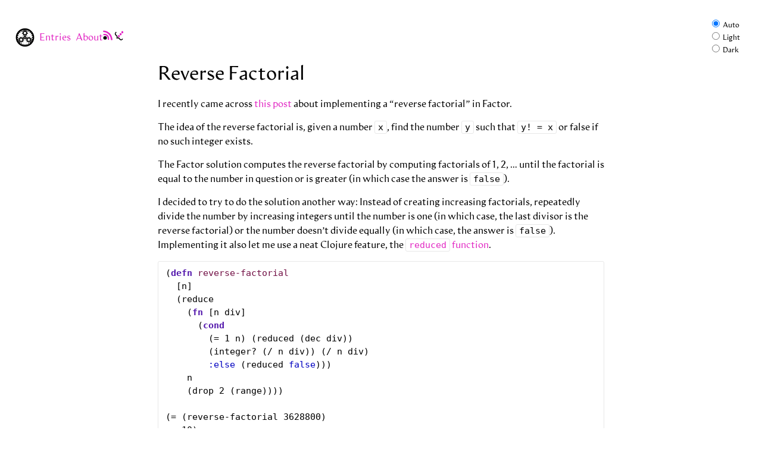

--- FILE ---
content_type: text/html
request_url: https://occasionallycogent.com/reverse-factorial/index.html
body_size: 4076
content:
<!DOCTYPE html>
<html lang="en">
<head>
<!-- 2025-09-01 -->
<meta charset="utf-8" />
<meta name="viewport" content="width=device-width, initial-scale=1" />
<title>Reverse Factorial</title>
<meta name="author" content="James Cash" />
<meta name="generator" content="Org Mode" />
<link rel="stylesheet" type="text/css" href="../main.css">
<link rel="stylesheet" type="text/css" href="../code_light.css">
<link rel="stylesheet" type="text/css" href="../code_dark.css">
<link rel="icon" type="image/x-icon" href="../logo.png">
<meta name="theme-color" content="#e981d8" media="(prefers-color-scheme: light)">
<meta name="theme-color" content="#e22ac4" media="(prefers-color-scheme: dark)">
<link href="../feed.xml" type="application/rss+xml" rel="alternate" title="James Cash's Blog">
<link href="../feed.json" type="application/json" rel="alternate" title="James Cash's Blog">
<script>
// @license magnet:?xt=urn:btih:1f739d935676111cfff4b4693e3816e664797050&amp;dn=gpl-3.0.txt GPL-v3-or-Later
     function CodeHighlightOn(elem, id)
     {
       var target = document.getElementById(id);
       if(null != target) {
         elem.classList.add("code-highlighted");
         target.classList.add("code-highlighted");
       }
     }
     function CodeHighlightOff(elem, id)
     {
       var target = document.getElementById(id);
       if(null != target) {
         elem.classList.remove("code-highlighted");
         target.classList.remove("code-highlighted");
       }
     }
// @license-end
</script>
</head>
<body>
<div id="preamble" class="status">
 <a href=".."><img src="../gear.svg"></a><a href="../entries.html"><span>Entries</span></a><a href="../about/me.html"><span>About</span></a> <span><a href="../feed.xml" title="RSS Feed"><svg width="1em" height="1.1em" viewBox="0 0 123.95434 92.865073" version="1.1">
  <g transform="translate(-12.13799,-103.42978)">
    <circle style="opacity:1;fill:#000000;fill-opacity:1;stroke:#000000;stroke-width:0;stroke-miterlimit:4;stroke-dasharray:none;stroke-opacity:1" id="path819" cx="39.309525" cy="183.60715" r="23.434523" />
    <path style="fill:none;fill-rule:evenodd;stroke:#e22ac4;stroke-width:18.43690681;stroke-linecap:round;stroke-linejoin:miter;stroke-miterlimit:4;stroke-dasharray:none;stroke-opacity:1" d="m 24.642923,139.3083 c 0,0 59.330823,-10.55028 58.7711,62.74641" />
    <path style="fill:none;fill-rule:evenodd;stroke:#e22ac4;stroke-width:20.60000038;stroke-linecap:round;stroke-linejoin:miter;stroke-miterlimit:4;stroke-dasharray:none;stroke-opacity:1" d="m 23.060804,95.114822 c 0,0 89.481166,2.866435 102.237016,109.633998" />
  </g>
</svg>
</a><a href="../feed.json" title="JSON Feed"><svg height="1em" width="1em" viewBox="0 0 68.405441 73.99955">
  <g transform="translate(-21.555117,-78.56821)">
    <g transform="matrix(0.45979251,0,0,0.47901734,-139.93705,3.9252223)"
       style="fill:#000000;fill-opacity:1;stroke:none;stroke-width:1px;stroke-linecap:butt;stroke-linejoin:miter;stroke-opacity:1" >
      <path d="m 491.68682,288.5311 -10.54031,10.54031 q -9.0819,9.0819 -22.00869,9.1482 -12.86051,0 -23.86486,-11.00435 l -16.17507,-16.17507 q -5.63475,-5.63476 -13.52341,-5.70105 -7.88866,-0.0663 -13.39084,5.43588 l -1.78986,1.78987 -11.46839,-11.46839 1.72357,-1.72357 q 5.50218,-5.50218 5.43589,-13.39084 0,-7.95495 -5.50218,-13.45712 l -16.10878,-16.10878 q -11.07064,-11.07064 -11.07064,-23.93115 0,-12.99308 9.08191,-22.07499 l 10.54031,-10.54031 10.07627,10.07628 -10.54031,10.54031 q -4.44152,4.44151 -4.44152,10.80547 0.0663,6.29767 6.36397,12.59534 l 17.03685,17.03686 q 6.69542,6.69541 8.55157,15.71102 2.05503,9.61224 -2.65165,17.5009 8.75045,-4.50781 17.96493,-2.58536 8.55158,1.78986 15.11441,8.3527 l 17.16944,17.16943 q 6.36396,6.36396 12.66163,6.43026 6.36396,0 10.80547,-4.44152 l 10.54031,-10.54031 z" />
    </g>
    <g transform="matrix(1.2424812,0,0,1.4523575,-16.424059,-47.056145)">
      <circle r="6.2366071" cy="114.62649" cx="56.885414" id="path902" style="opacity:1;fill:#e22ac4;fill-opacity:1;stroke:none;stroke-width:20.60000038;stroke-linecap:round;stroke-miterlimit:4;stroke-dasharray:none;stroke-opacity:1"/>
      <circle r="6.2366071" cy="104.02424" cx="67.733337" id="path902-2" style="opacity:1;fill:#e22ac4;fill-opacity:1;stroke:none;stroke-width:20.60000038;stroke-linecap:round;stroke-miterlimit:4;stroke-dasharray:none;stroke-opacity:1"/>
      <circle r="6.2366071" cy="93.421997" cx="78.581268" id="path902-2-4" style="opacity:1;fill:#e22ac4;fill-opacity:1;stroke:none;stroke-width:20.60000038;stroke-linecap:round;stroke-miterlimit:4;stroke-dasharray:none;stroke-opacity:1" />
    </g>
  </g>
</svg>
</a></span><fieldset id="theme-picker" aria-label="Theme Picker"><label> <input id="theme-auto" type="radio" name="theme" checked=""> Auto</label><label> <input id="theme-light" type="radio" name="theme"> Light</label><label> <input id="theme-dark" type="radio" name="theme"> Dark</label></fieldset>
</div>
<div id="content" class="content">
<header>
<h1 class="title">Reverse Factorial</h1>
</header><p>
I recently came across <a href="http://re-factor.blogspot.ca/2016/11/reverse-factorial.html">this post</a> about implementing a &ldquo;reverse factorial&rdquo; in Factor.
</p>

<p>
The idea of the reverse factorial is, given a number <code>x</code>, find the number <code>y</code> such that <code>y! = x</code> or false if no such integer exists.
</p>

<p>
The Factor solution computes the reverse factorial by computing factorials of 1, 2, &#x2026; until the factorial is equal to the number in question or is greater (in which case the answer is <code>false</code>).
</p>

<p>
I decided to try to do the solution another way: Instead of creating increasing factorials, repeatedly divide the number by increasing integers until the number is one (in which case, the last divisor is the reverse factorial) or the number doesn&rsquo;t divide equally (in which case, the answer is <code>false</code>).
Implementing it also let me use a neat Clojure feature, the <a href="http://clojure.github.io/clojure/clojure.core-api.html#clojure.core/reduced"><code>reduced</code> function</a>.
</p>

<div class="org-src-container">
<pre class="src src-clojure">(<span class="org-keyword">defn</span> <span class="org-function-name">reverse-factorial</span>
  [n]
  (reduce
    (<span class="org-keyword">fn</span> [n div]
      (<span class="org-keyword">cond</span>
        (= 1 n) (reduced (dec div))
        (integer? (/ n div)) (/ n div)
        <span class="org-clojure-keyword">:else</span> (reduced <span class="org-constant">false</span>)))
    n
    (drop 2 (range))))

(= (reverse-factorial 3628800)
   10)

(= (reverse-factorial 479001600)
   12)

(= (reverse-factorial 6)
   3)

(= (reverse-factorial 18)
   <span class="org-constant">false</span>)
</pre>
</div>
</div>
<div id="postamble" class="status">
<footer class="site-footer"><p class="date-published">Published 2016-11-30</p><div>
  <p>Comments or feedback? Let me know:</p>
  <ul class="social-media-list">
    <li>
      <a href="mailto:james.cash@occasionallycogent.com">
        <span class="icon icon--mail">
          <svg xmlns="http://www.w3.org/2000/svg" viewBox="0 0 512 512">
            <path fill="#828282" d="m 514.2322,184.29153 c 0,0 -0.60856,215.59924 -0.0627,279.60678 L 7.2286867e-8,463.35594 0,184.75254 c 55.590375,42.03195 124.21993,90.9857 163.8,119.74746 21.1,15.4 56.7,47.8 92.2,47.6 35.7,0.3 72,-32.8 92.3,-47.6 102,-74.1 143.5322,-102.80847 165.9322,-120.20847 z M 256,320 c 23.2,0.4 56.6,-29.2 73.4,-41.4 132.7,-96.3 154.18983,-110.66611 184.78983,-134.66611 l -0.0203,-55.32372 -515.2542358,0.542372 0.52203391,53.696618 C 30.037288,166.74916 49.9,182.3 182.6,278.6 c 16.8,12.2 50.2,41.8 73.4,41.4 z"></path>
          </svg>
        </span>
        <span class="username">james.cash@occasionallycogent.com</span>
      </a>
    </li>

    <li>
      <a rel="me" href="https://social.occasionallycogent.com">
        <span class="icon icon--mastodon">
          <svg xmlns="http://www.w3.org/2000/svg" viewBox="0 0 196.52 196.52">
            <path fill="#a730b8" d="M47.9242 72.7966a18.2278 18.2278 0 0 1-7.7959 7.7597l42.7984 42.9653 10.3182-5.2291zm56.4524 56.6704-10.3182 5.2291 21.686 21.7708a18.2278 18.2278 0 0 1 7.7975-7.7608z"/>
            <path fill="#5496be" d="M129.6645 102.0765l1.7865 11.4272 27.4149-13.8942a18.2278 18.2278 0 0 1-4.9719-9.8124zm-14.0658 7.1282-57.2891 29.0339a18.2278 18.2278 0 0 1 4.9728 9.8133l54.1027-27.4194z"/>
            <path fill="#ce3d1a" d="M69.5312 91.6539l8.1618 8.1933 29.269-57.1387a18.2278 18.2278 0 0 1-9.787-5.0219zm-7.1897 14.0363-14.0022 27.3353a18.2278 18.2278 0 0 1 9.786 5.0214l12.3775-24.1639z"/>
            <path fill="#d0188f" d="M39.8906 80.6763a18.2278 18.2278 0 0 1-10.8655 1.7198l8.1762 52.2981a18.2278 18.2278 0 0 1 10.8645-1.7198z"/>
            <path fill="#5b36e9" d="M63.3259 148.3109a18.2278 18.2278 0 0 1-1.7322 10.8629l52.2893 8.3907a18.2278 18.2278 0 0 1 1.7322-10.8629z"/>
            <path fill="#30b873" d="M134.9148 146.9182a18.2278 18.2278 0 0 1 9.788 5.0224l24.1345-47.117a18.2278 18.2278 0 0 1-9.7875-5.0229z"/>
            <path fill="#ebe305" d="M126.1329 33.1603a18.2278 18.2278 0 0 1-7.7975 7.7608l37.3765 37.5207a18.2278 18.2278 0 0 1 7.7969-7.7608z"/>
            <path fill="#f47601" d="M44.7704 51.6279a18.2278 18.2278 0 0 1 4.9723 9.8123l47.2478-23.9453a18.2278 18.2278 0 0 1-4.9718-9.8113z"/>
            <path fill="#57c115" d="M118.2491 40.9645a18.2278 18.2278 0 0 1-10.8511 1.8123l4.1853 26.8 11.42 1.8324zm-4.2333 44.1927 9.8955 63.3631a18.2278 18.2278 0 0 1 10.88-1.6278l-9.355-59.9035z"/>
            <path fill="#dbb210" d="M49.7763 61.6412a18.2278 18.2278 0 0 1-1.694 10.8686l26.8206 4.3077 5.2715-10.2945zm45.9677 7.382-5.272 10.2955 63.3713 10.1777a18.2278 18.2278 0 0 1 1.7606-10.8593z"/>
            <path fill="#ffca00" d="M93.4385 23.8419a1 1 0 1 0 33.0924 1.8025 1 1 0 1 0-33.0924-1.8025"/>
            <path fill="#64ff00" d="M155.314 85.957a1 1 0 1 0 33.0923 1.8025 1 1 0 1 0-33.0923-1.8025"/>
            <path fill="#00a3ff" d="M115.3466 163.9824a1 1 0 1 0 33.0923 1.8025 1 1 0 1 0-33.0923-1.8025"/>
            <path fill="#9500ff" d="M28.7698 150.0898a1 1 0 1 0 33.0923 1.8025 1 1 0 1 0-33.0923-1.8025"/>
            <path fill="#ff0000" d="M15.2298 63.4781a1 1 0 1 0 33.0923 1.8025 1 1 0 1 0-33.0923-1.8025"/>
          </svg>
        </span>
        <span class="username">@jamesnvc@social.occasionallycogent.com</span>
      </a>
    </li>

  </ul>
</div>
</footer>
</div>
</body>
</html>


--- FILE ---
content_type: text/css
request_url: https://occasionallycogent.com/main.css
body_size: 2640
content:
@charset "UTF-8";
/** Reset some basic elements */
* { box-sizing: border-box; }
body, h1, h2, h3, h4, h5, h6, p, blockquote, pre, hr, dl, dd, ol, ul, figure { margin: 0; padding: 0; }

@font-face {
    font-family: ArtifexHand;
    src: local("ArtifexHand-Regular"),
         url("/fonts/ArtifexHand-Regular.woff2"),
         url("/fonts/ArtifexHand-Regular.woff");
}
@font-face {
    font-family: ArtifexHand;
    src: local("ArtifexHand-RegularItalic"),
         url("/fonts/ArtifexHand-RegularItalic.woff2"),
         url("/fonts/ArtifexHand-RegularItalic.woff");
    font-style: italic;
}

:root {
    color-scheme: light dark;
    &:has(#theme-light:checked) {
        color-scheme: light;
    }
    &:has(#theme-dark:checked) {
        color-scheme: dark;
    }
    --body-color: light-dark(#111111, #fdfdfd);
    --body-background: light-dark(#fdfdfd, #111111);
    --theme-color: #e22ac4;
    --theme-color-minor: purple;
    --quote-color: #828282;
    --quote-border: #e8e8e8;
    --caption-color: darkgray;
    --code-link: #e981d8;
    --code-color: light-dark(#282a36, #f8f8f2);
    --code-background: light-dark(#f8f8f2, #282a36);
    --subtitle-color: #a4a4a4;
    --postamble-color: #727272;

    --body-border-image-source: url("border_image.svg");
}

@media (prefers-color-scheme: dark) {
    :root {
        --body-border-image-source: url("border_image_dark.svg");
    }
    #preamble img[src$="gear.svg"] {
        filter: invert(0.5);
    }
    #preamble a[href$="feed.json"] > svg > g > g:first-child {
        fill: #999 !important;
    }
    #preamble a[href$="feed.xml"] > svg circle {
        fill: #999 !important;
    }
}

:root:has(#theme-dark:checked) {
    & {
        --body-border-image-source: url("border_image_dark.svg");
    }
    #preamble img[src$="gear.svg"] {
        filter: invert(0.5);
    }
    #preamble a[href$="feed.json"] > svg > g > g:first-child {
        fill: #999 !important;
    }
    #preamble a[href$="feed.xml"] > svg circle {
        fill: #999 !important;
    }
}

/** Basic styling */
body {
    font-family: ArtifexHand, serif;
    font-size: 16px;
    line-height: 1.5;
    min-height: 100vh;
    color: var(--body-color);
    background-color: var(--body-background);
    -webkit-text-size-adjust: 100%;
    /* TODO: dark mode border */
    border-image-source: var(--body-border-image-source);
    border-image-slice: 10%;
    border-image-repeat: round;
    --border-image-width: clamp(3px, 2vw, 3rem);
    border-image-width: var(--border-image-width);
    padding: var(--border-image-width);
}

/** Set `margin-bottom` to maintain vertical rhythm */
h1, h2, h3, h4, h5, h6, p, blockquote, pre, ul, ol, dl, figure, .highlight { margin-bottom: 15px; }

/** Images */
img { max-width: 100%; vertical-align: middle; }

/** Figures */
figure > img { display: block; }

figcaption { font-size: 14px; }

/** Lists */
ul, ol { margin-left: 30px; }

li > ul, li > ol { margin-bottom: 0; }

/** Headings */
h1, h2, h3, h4, h5, h6 { font-weight: 300; }

/** Links */
a { color: var(--theme-color); text-decoration: none; }
a:visited { color: var(--theme-color-minor); }
a:hover { color: var(--body-color); text-decoration: underline; }

/** Blockquotes */
blockquote { color: var(--quote-color); border-left: 4px solid var(--quote-border); padding-left: 15px; font-size: 18px; letter-spacing: -1px; font-style: italic; }
blockquote > :last-child { margin-bottom: 0; }

/** Code formatting */
pre, code { font-size: 15px; border: 1px solid var(--quote-border); border-radius: 3px; }

code { padding: 1px 5px; }

pre { padding: 8px 12px; overflow-x: scroll; }
pre > code { border: 0; padding-right: 0; padding-left: 0; }

/** Clearfix */
.wrapper:after, .footer-col-wrapper:after { content: ""; display: table; clear: both; }

/** Icons */
.icon--mail + .username { margin-left: 0.2em; }
.icon > svg { display: inline-block; width: 1rem; height: 1rem; vertical-align: middle; }

strong { font-weight: bold; }

/** Entries */

/** Site footer */
.site-footer { border-top: 1px solid var(--quote-border); padding: 30px 0; }
.contact-list, .social-media-list { list-style: none; }
.social-media-list > li > a[href^="https://twitter.com"] {
    text-decoration-line: line-through;
    text-decoration-color: black;
}
.social-media-list > li > a[href^="https://twitter.com"] svg {
    opacity: 0.5;
}
/** Page content */

/** Posts */

.author-pic { margin: 0 auto; width: 50%; border-radius: 50%; object-fit: cover; aspect-ratio: 1 / 1; }

.abstract { font-style: italic; margin: 1rem; }

.parabreak:after { content: "🍁"; margin-left: 50%; }

figure {
    max-width: 100%;
    position: relative;
}
figure img, figure iframe {
    display: block;
    margin: 0 auto;
    width: 100%;
}
figure figcaption { text-align: center; font-size: small; color: var(--caption-color); }

.footdef > .footpara {
    display: inline;
}

.footdef > .footpara > p {
    display: inherit;
}

.org-src-container > .org-src-name a:visited { color: var(--code-link); }

.org-src-container > pre.src {
    color: var(--code-color);
    background-color: var(--code-background);
}

.org-src-container > pre.src  > .org-string {
    font-family: PragmataPro, monospace;
}

.org-src-container + pre.example {
    color: var(--code-color);
    background-color: var(--code-background);
}
.org-src-container + pre.example::before {
    content: "Output: ";
    display: block;
    position: relative;
    left: -0.5em;
    top: -0.5em;
    font-weight: bold;
    border-bottom: 1px solid var(--code-background);
}
.org-src-container > .org-src-name {
    color: var(--code-color);
    background-color: var(--code-background);
    display: block;
    padding: 0 0.5em;
}

.org-src-container > .org-src-name > .listing-number {
    display: none;
}

body {
    display: flex;
    align-items: center;
    flex-direction: column;
}

hr {
    margin: 1rem 0;
}

#preamble {
    align-self: flex-start;
    display: flex;
    flex-direction: row;
    width: 100%;
    align-items: center;
}

#preamble > a > span {
    margin-left: 0.5em;
}

#preamble > a > img {
    height: 2rem;
    width: 2rem;
}
#preamble > a:hover > img, #preamble svg:hover {
    filter: invert(50%);
}

/* From https://lyra.horse/blog/2025/08/you-dont-need-js/#fnref:2 */
#theme-picker {
    margin-left: auto;
    display: flex;
    border: none;
    font-size: 0.75rem;
    label {
        color: #fdfdfd;
        transition: background 0.08s;
        &:first-child { border-radius: 8px 0 0 8px; }
        &:last-child { border-radius: 0 8px 8px 0; }
        &:has(input:checked) { box-shadow: inset 0px 0px 8px 0px var(--theme-color); }
        &:has(input:focus-visible) { outline: 2px solid var(--body-background); }
        &:hover { background: var(--theme-color-minor); }
        &:active { background: var(--theme-color-minor); }
        box-shadow: inset 0px 0px 1.2px 0px var(--body-background);
        background: var(--theme-color-minor);
        padding: 8px;
        cursor: pointer;
        -webkit-user-select: none;
        user-select: none;
    }
    input {
        /* To allow screen reader to still access these. */
        opacity: 0;
        position: absolute;
        pointer-events: none;
    }
}

#content {
    max-width: 750px;
}

#content > header > .subtitle {
    color: var(--subtitle-color);
    font-style: italic;
}

#postamble {
    width: 100%;
    color: var(--postamble-color);
}

#postamble p {
    margin-left: 0.5em;
}

kbd {
    border-radius: 5px;
    border: 1px solid gray;
    padding: 0 0.25em;
    box-shadow: 1px 1px 1px 1px silver;
}

@media (min-device-width:750px) {
}

@media (max-device-width:750px) {
    #content {
        width: 100%;
    }

    #content p {
        margin-left: 0.5em;
        margin-right: 0.5em;
    }
}


--- FILE ---
content_type: text/css
request_url: https://occasionallycogent.com/code_light.css
body_size: 14257
content:
.org-bgXerc-color-face0 {
  /* bg:erc-color-face0 */
  background-color: #ffffff;
}
.org-bgXerc-color-face1 {
  /* bg:erc-color-face1 */
  background-color: #000000;
}
.org-bgXerc-color-face10 {
  /* bg:erc-color-face10 */
  background-color: #c0efff;
}
.org-bgXerc-color-face11 {
  /* bg:erc-color-face11 */
  background-color: #42cbd4;
}
.org-bgXerc-color-face12 {
  /* bg:erc-color-face12 */
  background-color: #b5d0ff;
}
.org-bgXerc-color-face13 {
  /* bg:erc-color-face13 */
  background-color: #f0d3ff;
}
.org-bgXerc-color-face14 {
  /* bg:erc-color-face14 */
  background-color: #999999;
}
.org-bgXerc-color-face15 {
  /* bg:erc-color-face15 */
  background-color: #cccccc;
}
.org-bgXerc-color-face2 {
  /* bg:erc-color-face2 */
  background-color: #77baff;
}
.org-bgXerc-color-face3 {
  /* bg:erc-color-face3 */
  background-color: #5ada88;
}
.org-bgXerc-color-face4 {
  /* bg:erc-color-face4 */
  background-color: #f2b0a2;
}
.org-bgXerc-color-face5 {
  /* bg:erc-color-face5 */
  background-color: #ff9f9f;
}
.org-bgXerc-color-face6 {
  /* bg:erc-color-face6 */
  background-color: #ffccff;
}
.org-bgXerc-color-face7 {
  /* bg:erc-color-face7 */
  background-color: #e4c340;
}
.org-bgXerc-color-face8 {
  /* bg:erc-color-face8 */
  background-color: #fff29a;
}
.org-bgXerc-color-face9 {
  /* bg:erc-color-face9 */
  background-color: #aecf90;
}
.org-bold {
  /* bold */
  font-weight: bold;
}
.org-bookmark-menu-bookmark {
  /* bookmark-menu-bookmark */
  font-weight: bold;
}
.org-bookmark-menu-heading {
  /* bookmark-menu-heading */
  color: #005a5f;
  font-weight: bold;
}
.org-border {
}
.org-browse-url-button {
  /* browse-url-button */
  color: #0000c0;
  text-decoration: underline;
}
.org-buffer-menu-buffer {
  /* buffer-menu-buffer */
  font-weight: bold;
}
.org-builtin {
  /* font-lock-builtin-face */
  color: #8f0075;
  font-weight: bold;
}
.org-button {
  /* button */
  color: #0000c0;
  text-decoration: underline;
}
.org-c-annotation {
  /* c-annotation-face */
  color: #0000c0;
}
.org-calc-nonselected {
  /* calc-nonselected-face */
  color: #505050;
  font-style: italic;
}
.org-calc-selected {
  /* calc-selected-face */
  font-weight: bold;
}
.org-calendar-month-header {
  /* calendar-month-header */
  color: #000000;
  font-weight: bold;
}
.org-calendar-today {
  /* calendar-today */
  font-weight: bold;
  text-decoration: underline;
}
.org-calendar-weekday-header {
  /* calendar-weekday-header */
  color: #56576d;
}
.org-calendar-weekend-header {
  /* calendar-weekend-header */
  color: #56576d;
}
.org-ccls-call-hierarchy-node-base {
  /* ccls-call-hierarchy-node-base-face */
  color: #ff4500;
}
.org-ccls-call-hierarchy-node-derived {
  /* ccls-call-hierarchy-node-derived-face */
  color: #ffa500;
}
.org-ccls-call-hierarchy-node-normal {
}
.org-ccls-code-lens {
  /* ccls-code-lens-face */
  color: #505050;
}
.org-ccls-code-lens-mouse {
}
.org-ccls-inheritance-hierarchy-base {
  /* ccls-inheritance-hierarchy-base-face */
  color: #ff4500;
}
.org-ccls-sem-global-variable {
}
.org-ccls-sem-local {
}
.org-ccls-sem-local-function {
}
.org-ccls-sem-member {
  /* ccls-sem-member-face */
  font-style: italic;
}
.org-ccls-sem-static {
  /* ccls-sem-static-face */
  font-weight: bold;
}
.org-ccls-sem-static-field {
  /* ccls-sem-static-field-face */
  font-weight: bold;
}
.org-ccls-sem-static-method {
  /* ccls-sem-static-method-face */
  font-weight: bold;
}
.org-ccls-skipped-range {
  /* ccls-skipped-range-face */
  color: #505050;
}
.org-ccls-tree-header-line {
  /* ccls-tree-header-line-face */
  color: #bebebe;
  font-size: 80%;
}
.org-ccls-tree-icon {
  /* ccls-tree-icon-face */
  color: #bebebe;
}
.org-ccls-tree-mode-line {
  /* ccls-tree-mode-line-face */
  color: #bebebe;
  font-style: italic;
}
.org-ccls-tree-mouse {
  /* ccls-tree-mouse-face */
  background-color: #00ff00;
}
.org-ccls-tree-root {
  /* ccls-tree-root-face */
  font-size: 150%;
}
.org-child-frame-border {
}
.org-clojure-character {
  /* clojure-character-face */
  color: #2544bb;
}
.org-clojure-keyword {
  /* clojure-keyword-face */
  color: #0000c0;
}
.org-cogent-line-evil-emacs {
  /* cogent-line-evil-emacs */
  color: #7ec0ee;
  text-decoration: overline;
}
.org-cogent-line-evil-emacs-inactive {
  /* cogent-line-evil-emacs-inactive */
  color: #bfc4ca;
}
.org-cogent-line-evil-insert {
  /* cogent-line-evil-insert */
  color: #3cb371;
  text-decoration: overline;
}
.org-cogent-line-evil-insert-inactive {
  /* cogent-line-evil-insert-inactive */
  color: #bfc4ca;
}
.org-cogent-line-evil-motion {
  /* cogent-line-evil-motion */
  color: #cd96cd;
  text-decoration: overline;
}
.org-cogent-line-evil-motion-inactive {
  /* cogent-line-evil-motion-inactive */
  color: #bfc4ca;
}
.org-cogent-line-evil-normal {
  /* cogent-line-evil-normal */
  color: #eead0e;
  text-decoration: overline;
}
.org-cogent-line-evil-normal-inactive {
  /* cogent-line-evil-normal-inactive */
  color: #bfc4ca;
}
.org-cogent-line-evil-operator {
  /* cogent-line-evil-operator */
  color: #cd96cd;
  text-decoration: overline;
}
.org-cogent-line-evil-operator-inactive {
  /* cogent-line-evil-operator-inactive */
  color: #bfc4ca;
}
.org-cogent-line-evil-replace {
  /* cogent-line-evil-replace */
  color: #d2691e;
  text-decoration: overline;
}
.org-cogent-line-evil-replace-inactive {
  /* cogent-line-evil-replace-inactive */
  color: #bfc4ca;
}
.org-cogent-line-evil-visual {
  /* cogent-line-evil-visual */
  color: #bebebe;
  text-decoration: overline;
}
.org-cogent-line-evil-visual-inactive {
  /* cogent-line-evil-visual-inactive */
  color: #bfc4ca;
}
.org-cogent-line-highlight {
  /* cogent-line-highlight-face */
  color: #eead0e;
  text-decoration: overline;
}
.org-cogent-line-highlight-face-inactive {
  /* cogent-line-highlight-face-inactive */
  color: #bfc4ca;
}
.org-cogent-line-modified {
  /* cogent-line-modified */
  color: #7ec0ee;
  text-decoration: overline;
}
.org-cogent-line-modified-1 {
  /* cogent-line-modified-face */
  color: #8be9fd;
}
.org-cogent-line-modified-face-inactive {
  /* cogent-line-modified-face-inactive */
  color: #6272a4;
}
.org-cogent-line-modified-inactive {
  /* cogent-line-modified-inactive */
  color: #bfc4ca;
}
.org-cogent-line-read-only {
  /* cogent-line-read-only-face */
  color: #ff5555;
}
.org-cogent-line-read-only-face-inactive {
  /* cogent-line-read-only-face-inactive */
  color: #aa4949;
}
.org-cogent-line-unmodified {
  /* cogent-line-unmodified */
  color: #eead0e;
  text-decoration: overline;
}
.org-cogent-line-unmodified-inactive {
  /* cogent-line-unmodified-inactive */
  color: #bfc4ca;
}
.org-comint-highlight-input {
  /* comint-highlight-input */
  font-weight: bold;
}
.org-comint-highlight-prompt {
  /* comint-highlight-prompt */
  color: #00538b;
  font-weight: bold;
}
.org-comment {
  /* font-lock-comment-face */
  color: #505050;
  font-style: italic;
}
.org-comment-delimiter {
  /* font-lock-comment-delimiter-face */
  color: #505050;
  font-style: italic;
}
.org-company-echo {
}
.org-company-echo-common {
  /* company-echo-common */
  color: #5317ac;
}
.org-company-posframe-active-backend-name {
  /* company-posframe-active-backend-name */
  color: #0030b4;
  background-color: #d7d7d7;
  font-weight: bold;
}
.org-company-posframe-inactive-backend-name {
  /* company-posframe-inactive-backend-name */
  color: #0a0a0a;
  background-color: #d7d7d7;
}
.org-company-posframe-metadata {
  /* company-posframe-metadata */
  color: #404148;
  background-color: #efefef;
}
.org-company-posframe-quickhelp {
  /* company-posframe-quickhelp */
  color: #000000;
  background-color: #ffffff;
}
.org-company-posframe-quickhelp-header {
  /* company-posframe-quickhelp-header */
  color: #34495e;
  text-decoration: underline;
}
.org-company-preview {
  /* company-preview */
  color: #282828;
  background-color: #f8f8f8;
}
.org-company-preview-common {
  /* company-preview-common */
  color: #2544bb;
}
.org-company-preview-search {
  /* company-preview-search */
  color: #61284f;
  background-color: #f8ddea;
}
.org-company-scrollbar-bg {
  /* company-scrollbar-bg */
  background-color: #d7d7d7;
}
.org-company-scrollbar-fg {
  /* company-scrollbar-fg */
  background-color: #0a0a0a;
}
.org-company-template-field {
  /* company-template-field */
  color: #000000;
  background-color: #d5baff;
}
.org-company-tooltip {
  /* company-tooltip */
  color: #505050;
  background-color: #f0f0f0;
}
.org-company-tooltip-annotation {
  /* company-tooltip-annotation */
  color: #093060;
  font-style: italic;
}
.org-company-tooltip-annotation-selection {
  /* company-tooltip-annotation-selection */
  color: #000000;
  font-weight: bold;
}
.org-company-tooltip-common {
  /* company-tooltip-common */
  color: #2544bb;
  font-weight: bold;
}
.org-company-tooltip-common-selection {
  /* company-tooltip-common-selection */
  color: #000000;
}
.org-company-tooltip-mouse {
  /* company-tooltip-mouse */
  color: #000000;
  background-color: #77baff;
}
.org-compilation-column-number {
  /* compilation-column-number */
  color: #5317ac;
}
.org-compilation-error {
  /* compilation-error */
  color: #a60000;
  font-weight: bold;
}
.org-compilation-info {
  /* compilation-info */
  color: #093060;
  font-weight: bold;
}
.org-compilation-line-number {
  /* compilation-line-number */
  color: #5d3026;
}
.org-compilation-mode-line-exit {
  /* compilation-mode-line-exit */
  color: #0030b4;
  font-weight: bold;
}
.org-compilation-mode-line-fail {
  /* compilation-mode-line-fail */
  color: #8a0000;
  font-weight: bold;
}
.org-compilation-mode-line-run {
  /* compilation-mode-line-run */
  color: #5c2092;
  font-weight: bold;
}
.org-compilation-warning {
  /* compilation-warning */
  color: #813e00;
  font-weight: bold;
}
.org-completions-annotations {
  /* completions-annotations */
  color: #005077;
  font-style: italic;
}
.org-completions-common-part {
  /* completions-common-part */
  color: #004850;
  background-color: #8eecf4;
}
.org-completions-first-difference {
  /* completions-first-difference */
  color: #000000;
  background-color: #d5baff;
  font-weight: bold;
}
.org-constant {
  /* font-lock-constant-face */
  color: #0000c0;
}
.org-cursor {
  /* cursor */
  background-color: #000000;
}
.org-custom-button {
  /* custom-button */
  color: #000000;
  background-color: #d7d7d7;
}
.org-custom-button-mouse {
  /* custom-button-mouse */
  color: #0a0a0a;
  background-color: #d7d7d7;
}
.org-custom-button-pressed {
  /* custom-button-pressed */
  color: #000000;
  background-color: #d7d7d7;
}
.org-custom-button-pressed-unraised {
  /* custom-button-pressed-unraised */
  color: #8b008b;
  text-decoration: underline;
}
.org-custom-button-unraised {
  /* custom-button-unraised */
  text-decoration: underline;
}
.org-custom-changed {
  /* custom-changed */
  color: #282828;
  background-color: #c0efff;
}
.org-custom-comment {
  /* custom-comment */
  color: #505050;
}
.org-custom-comment-tag {
  /* custom-comment-tag */
  color: #863927;
  background-color: #f0f0f0;
}
.org-custom-documentation {
}
.org-custom-face-tag {
  /* custom-face-tag */
  color: #1f1fce;
  font-weight: bold;
}
.org-custom-group-subtitle {
  /* custom-group-subtitle */
  font-weight: bold;
}
.org-custom-group-tag {
  /* custom-group-tag */
  color: #006800;
  font-weight: bold;
}
.org-custom-group-tag-1 {
  /* custom-group-tag-1 */
  color: #5d3026;
  background-color: #f0e0d4;
}
.org-custom-link {
  /* custom-link */
  color: #0000c0;
  text-decoration: underline;
}
.org-custom-modified {
  /* custom-modified */
  color: #282828;
  background-color: #c0efff;
}
.org-custom-rogue {
  /* custom-rogue */
  color: #770077;
  background-color: #ffccff;
}
.org-custom-saved {
  /* custom-saved */
  text-decoration: underline;
}
.org-custom-set {
  /* custom-set */
  color: #2544bb;
}
.org-custom-state {
  /* custom-state */
  color: #005a5f;
}
.org-custom-themed {
  /* custom-themed */
  color: #282828;
  background-color: #b5d0ff;
}
.org-custom-variable-button {
  /* custom-variable-button */
  font-weight: bold;
  text-decoration: underline;
}
.org-custom-variable-obsolete {
  /* custom-variable-obsolete */
  color: #0000ff;
}
.org-custom-variable-tag {
  /* custom-variable-tag */
  color: #00538b;
  font-weight: bold;
}
.org-custom-visibility {
  /* custom-visibility */
  color: #0000c0;
  font-size: 80%;
  text-decoration: underline;
}
.org-diary {
  /* diary */
  color: #0000c0;
  background-color: #f3f3ff;
}
.org-diff-added {
  /* diff-added */
  color: #002c00;
  background-color: #bbeabb;
}
.org-diff-changed {
  /* diff-changed */
  color: #392900;
  background-color: #ecdfbf;
}
.org-diff-context {
  /* diff-context */
  color: #505050;
}
.org-diff-error {
  /* diff-error */
  color: #000000;
  background-color: #ff9f9f;
}
.org-diff-function {
  /* diff-function */
  color: #041645;
  background-color: #b7cfe0;
}
.org-diff-header {
  /* diff-header */
  color: #000000;
}
.org-diff-hl-change {
  /* diff-hl-change */
  color: #000000;
  background-color: #dbba3f;
}
.org-diff-hl-delete {
  /* diff-hl-delete */
  color: #000000;
  background-color: #f08290;
}
.org-diff-hl-insert {
  /* diff-hl-insert */
  color: #000000;
  background-color: #62c86a;
}
.org-diff-index {
  /* diff-index */
  color: #2544bb;
  font-weight: bold;
}
.org-diff-refine-added {
  /* diff-refine-added */
  color: #002a00;
  background-color: #94cf94;
}
.org-diff-refine-changed {
  /* diff-refine-changed */
  color: #302010;
  background-color: #cccf8f;
}
.org-diff-refine-removed {
  /* diff-refine-removed */
  color: #400000;
  background-color: #daa2b0;
}
.org-diff-removed {
  /* diff-removed */
  color: #4a0000;
  background-color: #efcbcf;
}
.org-dired-broken-symlink {
  /* dired-broken-symlink */
  color: #a60000;
  text-decoration: underline;
}
.org-dired-directory {
  /* dired-directory */
  color: #0031a9;
}
.org-dired-flagged {
  /* dired-flagged */
  color: #840040;
  background-color: #ffccbb;
  font-weight: bold;
}
.org-dired-header {
  /* dired-header */
  color: #000000;
  font-weight: bold;
}
.org-dired-ignored {
  /* dired-ignored */
  color: #505050;
}
.org-dired-mark {
  /* dired-mark */
  color: #2544bb;
  font-weight: bold;
}
.org-dired-marked {
  /* dired-marked */
  color: #005040;
  background-color: #a0f0cf;
  font-weight: bold;
}
.org-dired-perm-write {
  /* dired-perm-write */
  color: #5d3026;
}
.org-dired-set-id {
  /* dired-set-id */
  color: #702f00;
  font-weight: bold;
}
.org-dired-special {
  /* dired-special */
  color: #00538b;
}
.org-dired-symlink {
  /* dired-symlink */
  color: #30517f;
  text-decoration: underline;
}
.org-dired-warning {
  /* dired-warning */
  color: #813e00;
  font-weight: bold;
}
.org-doc {
  /* font-lock-doc-face */
  color: #2a486a;
  font-style: italic;
}
.org-edebug-disabled-breakpoint {
  /* edebug-disabled-breakpoint */
  background-color: #ddffdd;
}
.org-edebug-enabled-breakpoint {
  /* edebug-enabled-breakpoint */
  color: #282828;
  background-color: #b5d0ff;
}
.org-eldoc-highlight-function-argument {
  /* eldoc-highlight-function-argument */
  color: #0000c0;
  font-weight: bold;
}
.org-erc-action {
  /* erc-action-face */
  color: #00538b;
  font-weight: bold;
}
.org-erc-bold {
  /* erc-bold-face */
  font-weight: bold;
}
.org-erc-button {
  /* erc-button */
  color: #0000c0;
  text-decoration: underline;
}
.org-erc-command-indicator {
  /* erc-command-indicator-face */
  color: #30517f;
  font-weight: bold;
}
.org-erc-default {
}
.org-erc-direct-msg {
  /* erc-direct-msg-face */
  color: #721045;
}
.org-erc-error {
  /* erc-error-face */
  color: #a60000;
  font-weight: bold;
}
.org-erc-header-line {
  /* erc-header-line */
  color: #2a2a2a;
  background-color: #e5e5e5;
}
.org-erc-hl-nicks-nick-base {
}
.org-erc-input {
  /* erc-input-face */
  color: #61284f;
}
.org-erc-inverse {
}
.org-erc-italic {
  /* erc-italic-face */
  font-style: italic;
}
.org-erc-my-nick {
  /* erc-my-nick-face */
  color: #721045;
  font-weight: bold;
}
.org-erc-my-nick-prefix {
  /* erc-my-nick-prefix-face */
  color: #721045;
  font-weight: bold;
}
.org-erc-nick-default {
  /* erc-nick-default-face */
  color: #0031a9;
  font-weight: bold;
}
.org-erc-nick-msg {
  /* erc-nick-msg-face */
  color: #005e00;
  font-weight: bold;
}
.org-erc-nick-prefix {
  /* erc-nick-prefix-face */
  color: #0031a9;
  font-weight: bold;
}
.org-erc-notice {
  /* erc-notice-face */
  color: #56576d;
}
.org-erc-prompt {
  /* erc-prompt-face */
  color: #00538b;
  font-weight: bold;
}
.org-erc-timestamp {
  /* erc-timestamp-face */
  color: #201f55;
}
.org-erc-underline {
  /* erc-underline-face */
  text-decoration: underline;
}
.org-eros-result-overlay {
  /* eros-result-overlay-face */
  color: #282828;
  background-color: #f8f8f8;
}
.org-error {
  /* error */
  color: #a60000;
  font-weight: bold;
}
.org-escape-glyph {
  /* escape-glyph */
  color: #8b1030;
}
.org-ethan-wspace {
  /* ethan-wspace-face */
  background-color: #ffffcccccccc;
}
.org-evil-ex-commands {
  /* evil-ex-commands */
  color: #5317ac;
}
.org-evil-ex-info {
  /* evil-ex-info */
  color: #005a5f;
}
.org-evil-ex-lazy-highlight {
  /* evil-ex-lazy-highlight */
  color: #004850;
  background-color: #8eecf4;
}
.org-evil-ex-search {
  /* evil-ex-search */
  color: #000000;
  background-color: #5ada88;
}
.org-evil-ex-substitute-matches {
  /* evil-ex-substitute-matches */
  color: #604000;
  background-color: #fff29a;
  text-decoration: underline;
}
.org-evil-search-highlight-persist-highlight {
  /* evil-search-highlight-persist-highlight-face */
  background-color: #ffff00;
}
.org-fgXerc-color-face0 {
  /* fg:erc-color-face0 */
  color: #ffffff;
}
.org-fgXerc-color-face1 {
  /* fg:erc-color-face1 */
  color: #000000;
}
.org-fgXerc-color-face10 {
  /* fg:erc-color-face10 */
  color: #00538b;
}
.org-fgXerc-color-face11 {
  /* fg:erc-color-face11 */
  color: #005a5f;
}
.org-fgXerc-color-face12 {
  /* fg:erc-color-face12 */
  color: #0031a9;
}
.org-fgXerc-color-face13 {
  /* fg:erc-color-face13 */
  color: #8f0075;
}
.org-fgXerc-color-face14 {
  /* fg:erc-color-face14 */
  color: #999999;
}
.org-fgXerc-color-face15 {
  /* fg:erc-color-face15 */
  color: #cccccc;
}
.org-fgXerc-color-face2 {
  /* fg:erc-color-face2 */
  color: #0000c0;
}
.org-fgXerc-color-face3 {
  /* fg:erc-color-face3 */
  color: #005e00;
}
.org-fgXerc-color-face4 {
  /* fg:erc-color-face4 */
  color: #a60000;
}
.org-fgXerc-color-face5 {
  /* fg:erc-color-face5 */
  color: #972500;
}
.org-fgXerc-color-face6 {
  /* fg:erc-color-face6 */
  color: #5317ac;
}
.org-fgXerc-color-face7 {
  /* fg:erc-color-face7 */
  color: #863927;
}
.org-fgXerc-color-face8 {
  /* fg:erc-color-face8 */
  color: #70480f;
}
.org-fgXerc-color-face9 {
  /* fg:erc-color-face9 */
  color: #145c33;
}
.org-file-name-shadow {
  /* file-name-shadow */
  color: #56576d;
}
.org-fill-column-indicator {
  /* fill-column-indicator */
  color: #d7d7d7;
}
.org-fixed-pitch {
}
.org-fixed-pitch-serif {
}
.org-flycheck-color-mode-line-error {
  /* flycheck-color-mode-line-error-face */
  color: #000000;
  background-color: #f08290;
}
.org-flycheck-color-mode-line-info {
  /* flycheck-color-mode-line-info-face */
  color: #000000;
  background-color: #2fcddf;
}
.org-flycheck-color-mode-line-running {
  /* flycheck-color-mode-line-running-face */
  color: #404148;
  font-style: italic;
}
.org-flycheck-color-mode-line-success {
}
.org-flycheck-color-mode-line-warning {
  /* flycheck-color-mode-line-warning-face */
  color: #000000;
  background-color: #dbba3f;
}
.org-flycheck-delimited-error {
}
.org-flycheck-error {
  /* flycheck-error */
  text-decoration: underline;
}
.org-flycheck-error-delimiter {
}
.org-flycheck-error-list-checker-name {
  /* flycheck-error-list-checker-name */
  color: #5c2092;
}
.org-flycheck-error-list-column-number {
  /* flycheck-error-list-column-number */
  color: #093060;
}
.org-flycheck-error-list-error {
  /* flycheck-error-list-error */
  color: #a60000;
  font-weight: bold;
}
.org-flycheck-error-list-error-message {
}
.org-flycheck-error-list-filename {
  /* flycheck-error-list-filename */
  color: #0031a9;
}
.org-flycheck-error-list-highlight {
  /* flycheck-error-list-highlight */
  background-color: #f2eff3;
}
.org-flycheck-error-list-id {
  /* flycheck-error-list-id */
  color: #5317ac;
}
.org-flycheck-error-list-id-with-explainer {
  /* flycheck-error-list-id-with-explainer */
  color: #5317ac;
}
.org-flycheck-error-list-info {
  /* flycheck-error-list-info */
  color: #00538b;
}
.org-flycheck-error-list-line-number {
  /* flycheck-error-list-line-number */
  color: #5d3026;
}
.org-flycheck-error-list-warning {
  /* flycheck-error-list-warning */
  color: #813e00;
}
.org-flycheck-fringe-error {
  /* flycheck-fringe-error */
  color: #000000;
  background-color: #f08290;
}
.org-flycheck-fringe-info {
  /* flycheck-fringe-info */
  color: #000000;
  background-color: #2fcddf;
}
.org-flycheck-fringe-warning {
  /* flycheck-fringe-warning */
  color: #000000;
  background-color: #dbba3f;
}
.org-flycheck-info {
  /* flycheck-info */
  text-decoration: underline;
}
.org-flycheck-verify-select-checker {
}
.org-flycheck-warning {
  /* flycheck-warning */
  text-decoration: underline;
}
.org-flyspell-duplicate {
  /* flyspell-duplicate */
  text-decoration: underline;
}
.org-flyspell-incorrect {
  /* flyspell-incorrect */
  text-decoration: underline;
}
.org-fringe {
  /* fringe */
  color: #000000;
  background-color: #ffffff;
}
.org-function-name {
  /* font-lock-function-name-face */
  color: #721045;
}
.org-glyphless-char {
  /* glyphless-char */
  font-size: 60%;
}
.org-gnus-group-mail-1 {
  /* gnus-group-mail-1 */
  color: #8f0075;
  font-weight: bold;
}
.org-gnus-group-mail-1-empty {
  /* gnus-group-mail-1-empty */
  color: #8f0075;
}
.org-gnus-group-mail-2 {
  /* gnus-group-mail-2 */
  color: #721045;
  font-weight: bold;
}
.org-gnus-group-mail-2-empty {
  /* gnus-group-mail-2-empty */
  color: #721045;
}
.org-gnus-group-mail-3 {
  /* gnus-group-mail-3 */
  color: #5317ac;
  font-weight: bold;
}
.org-gnus-group-mail-3-empty {
  /* gnus-group-mail-3-empty */
  color: #5317ac;
}
.org-gnus-group-mail-low {
  /* gnus-group-mail-low */
  color: #541f4f;
  font-weight: bold;
}
.org-gnus-group-mail-low-empty {
  /* gnus-group-mail-low-empty */
  color: #541f4f;
}
.org-gnus-group-news-1 {
  /* gnus-group-news-1 */
  color: #005e00;
  font-weight: bold;
}
.org-gnus-group-news-1-empty {
  /* gnus-group-news-1-empty */
  color: #005e00;
}
.org-gnus-group-news-2 {
  /* gnus-group-news-2 */
  color: #00538b;
  font-weight: bold;
}
.org-gnus-group-news-2-empty {
  /* gnus-group-news-2-empty */
  color: #00538b;
}
.org-gnus-group-news-3 {
  /* gnus-group-news-3 */
  color: #3f3000;
  font-weight: bold;
}
.org-gnus-group-news-3-empty {
  /* gnus-group-news-3-empty */
  color: #3f3000;
}
.org-gnus-group-news-4 {
  /* gnus-group-news-4 */
  color: #0f3360;
  font-weight: bold;
}
.org-gnus-group-news-4-empty {
  /* gnus-group-news-4-empty */
  color: #0f3360;
}
.org-gnus-group-news-5 {
  /* gnus-group-news-5 */
  color: #5f0000;
  font-weight: bold;
}
.org-gnus-group-news-5-empty {
  /* gnus-group-news-5-empty */
  color: #5f0000;
}
.org-gnus-group-news-6 {
  /* gnus-group-news-6 */
  color: #505050;
  font-weight: bold;
}
.org-gnus-group-news-6-empty {
  /* gnus-group-news-6-empty */
  color: #505050;
}
.org-gnus-group-news-low {
  /* gnus-group-news-low */
  color: #004000;
  font-weight: bold;
}
.org-gnus-group-news-low-empty {
  /* gnus-group-news-low-empty */
  color: #004000;
}
.org-gnus-splash {
  /* gnus-splash */
  color: #505050;
}
.org-gnus-summary-cancelled {
  /* gnus-summary-cancelled */
  color: #782900;
  background-color: #f5d88f;
  font-weight: bold;
}
.org-gnus-summary-high-ancient {
  /* gnus-summary-high-ancient */
  color: #505050;
  font-weight: bold;
}
.org-gnus-summary-high-read {
  /* gnus-summary-high-read */
  color: #093060;
  font-weight: bold;
}
.org-gnus-summary-high-ticked {
  /* gnus-summary-high-ticked */
  color: #a0132f;
  font-weight: bold;
}
.org-gnus-summary-high-undownloaded {
  /* gnus-summary-high-undownloaded */
  color: #813e00;
  font-weight: bold;
}
.org-gnus-summary-high-unread {
  /* gnus-summary-high-unread */
  color: #000000;
  font-weight: bold;
}
.org-gnus-summary-low-ancient {
  /* gnus-summary-low-ancient */
  color: #505050;
  font-style: italic;
}
.org-gnus-summary-low-read {
  /* gnus-summary-low-read */
  color: #505050;
  font-style: italic;
}
.org-gnus-summary-low-ticked {
  /* gnus-summary-low-ticked */
  color: #780000;
  font-style: italic;
}
.org-gnus-summary-low-undownloaded {
  /* gnus-summary-low-undownloaded */
  color: #604000;
  font-style: italic;
}
.org-gnus-summary-low-unread {
  /* gnus-summary-low-unread */
  color: #093060;
  font-weight: bold;
}
.org-gnus-summary-normal-ancient {
  /* gnus-summary-normal-ancient */
  color: #61284f;
}
.org-gnus-summary-normal-read {
  /* gnus-summary-normal-read */
  color: #505050;
}
.org-gnus-summary-normal-ticked {
  /* gnus-summary-normal-ticked */
  color: #a0132f;
}
.org-gnus-summary-normal-undownloaded {
  /* gnus-summary-normal-undownloaded */
  color: #813e00;
}
.org-gnus-summary-normal-unread {
  /* gnus-summary-normal-unread */
  color: #000000;
}
.org-gnus-summary-selected {
  /* gnus-summary-selected */
  color: #282828;
  background-color: #b5d0ff;
}
.org-haskell-constructor {
  /* haskell-constructor-face */
  color: #005a5f;
  font-weight: bold;
}
.org-haskell-debug-muted {
  /* haskell-debug-muted-face */
  color: #999;
}
.org-haskell-debug-newline {
  /* haskell-debug-newline-face */
  background-color: #f0f0f0;
  font-weight: bold;
}
.org-haskell-debug-trace-number {
  /* haskell-debug-trace-number-face */
  background-color: #f5f5f5;
  font-weight: bold;
}
.org-haskell-error {
  /* haskell-error-face */
  text-decoration: underline;
}
.org-haskell-hole {
  /* haskell-hole-face */
  text-decoration: underline;
}
.org-haskell-interactive-face-compile-error {
  /* haskell-interactive-face-compile-error */
  color: #a60000;
  font-weight: bold;
}
.org-haskell-interactive-face-compile-warning {
  /* haskell-interactive-face-compile-warning */
  color: #813e00;
  font-weight: bold;
}
.org-haskell-interactive-face-garbage {
  /* haskell-interactive-face-garbage */
  color: #2544bb;
}
.org-haskell-interactive-face-prompt {
  /* haskell-interactive-face-prompt */
  color: #721045;
}
.org-haskell-interactive-face-prompt-cont {
  /* haskell-interactive-face-prompt-cont */
  color: #5317ac;
  font-weight: bold;
}
.org-haskell-interactive-face-result {
  /* haskell-interactive-face-result */
  color: #2544bb;
}
.org-haskell-keyword {
  /* haskell-keyword-face */
  color: #5317ac;
  font-weight: bold;
}
.org-haskell-liquid-haskell-annotation {
  /* haskell-liquid-haskell-annotation-face */
  color: #a0132f;
}
.org-haskell-literate-comment {
  /* haskell-literate-comment-face */
  color: #2a486a;
  font-style: italic;
}
.org-haskell-operator {
  /* haskell-operator-face */
  color: #00538b;
}
.org-haskell-pragma {
  /* haskell-pragma-face */
  color: #a0132f;
}
.org-haskell-type {
  /* haskell-type-face */
  color: #005a5f;
  font-weight: bold;
}
.org-haskell-warning {
  /* haskell-warning-face */
  text-decoration: underline;
}
.org-header-line {
  /* header-line */
  color: #34495e;
  text-decoration: underline;
}
.org-header-line-highlight {
  /* header-line-highlight */
  color: #d7d7d7;
  background-color: #0030b4;
}
.org-helm-action {
  /* helm-action */
  text-decoration: underline;
}
.org-helm-bookmark-addressbook {
  /* helm-bookmark-addressbook */
  color: #315b00;
}
.org-helm-bookmark-directory {
  /* helm-bookmark-directory */
  color: #0031a9;
  font-weight: bold;
}
.org-helm-bookmark-file {
  /* helm-bookmark-file */
  color: #000000;
}
.org-helm-bookmark-file-not-found {
  /* helm-bookmark-file-not-found */
  color: #505050;
  background-color: #f0f0f0;
}
.org-helm-bookmark-gnus {
  /* helm-bookmark-gnus */
  color: #721045;
}
.org-helm-bookmark-info {
  /* helm-bookmark-info */
  color: #30517f;
}
.org-helm-bookmark-man {
  /* helm-bookmark-man */
  color: #70480f;
}
.org-helm-bookmark-w3m {
  /* helm-bookmark-w3m */
  color: #2544bb;
}
.org-helm-buffer-archive {
  /* helm-buffer-archive */
  color: #00538b;
  font-weight: bold;
}
.org-helm-buffer-directory {
  /* helm-buffer-directory */
  color: #0031a9;
  font-weight: bold;
}
.org-helm-buffer-file {
  /* helm-buffer-file */
  color: #000000;
}
.org-helm-buffer-modified {
  /* helm-buffer-modified */
  color: #70480f;
}
.org-helm-buffer-not-saved {
  /* helm-buffer-not-saved */
  color: #972500;
}
.org-helm-buffer-process {
  /* helm-buffer-process */
  color: #721045;
}
.org-helm-buffer-saved-out {
  /* helm-buffer-saved-out */
  color: #a60000;
  background-color: #f0f0f0;
  font-weight: bold;
}
.org-helm-buffer-size {
  /* helm-buffer-size */
  color: #505050;
}
.org-helm-candidate-number {
  /* helm-candidate-number */
  color: #f8f8f2;
  background-color: #44475a;
}
.org-helm-candidate-number-suspended {
  /* helm-candidate-number-suspended */
  color: #702f00;
}
.org-helm-command-active-mode {
  /* helm-command-active-mode */
  color: #8f0075;
  font-weight: bold;
}
.org-helm-delete-async-message {
  /* helm-delete-async-message */
  color: #5c2092;
  font-weight: bold;
}
.org-helm-eob-line {
  /* helm-eob-line */
  color: #000000;
  background-color: #ffffff;
}
.org-helm-etags-file {
  /* helm-etags-file */
  color: #282828;
  text-decoration: underline;
}
.org-helm-ff-backup-file {
  /* helm-ff-backup-file */
  color: #505050;
}
.org-helm-ff-directory {
  /* helm-ff-directory */
  color: #0031a9;
  font-weight: bold;
}
.org-helm-ff-dirs {
  /* helm-ff-dirs */
  color: #0000c0;
  font-weight: bold;
}
.org-helm-ff-dotted-directory {
  /* helm-ff-dotted-directory */
  color: #505050;
  background-color: #f0f0f0;
  font-weight: bold;
}
.org-helm-ff-executable {
  /* helm-ff-executable */
  color: #8f0075;
}
.org-helm-ff-file {
  /* helm-ff-file */
  color: #000000;
}
.org-helm-ff-file-extension {
  /* helm-ff-file-extension */
  color: #5d3026;
}
.org-helm-ff-invalid-symlink {
  /* helm-ff-invalid-symlink */
  color: #a60000;
  text-decoration: underline;
}
.org-helm-ff-rsync-progress {
  /* helm-ff-rsync-progress */
  color: #702f00;
  font-weight: bold;
}
.org-helm-ff-socket {
  /* helm-ff-socket */
  color: #a0132f;
}
.org-helm-ff-symlink {
  /* helm-ff-symlink */
  color: #00538b;
  text-decoration: underline;
}
.org-helm-ff-truename {
  /* helm-ff-truename */
  color: #0000c0;
}
.org-helm-grep-cmd-line {
  /* helm-grep-cmd-line */
  color: #863927;
}
.org-helm-grep-file {
  /* helm-grep-file */
  color: #093060;
  font-weight: bold;
}
.org-helm-grep-finish {
  /* helm-grep-finish */
  color: #004c2e;
}
.org-helm-grep-lineno {
  /* helm-grep-lineno */
  color: #5d3026;
}
.org-helm-grep-match {
  /* helm-grep-match */
  color: #61284f;
  background-color: #f8ddea;
}
.org-helm-header {
  /* helm-header */
  color: #093060;
  font-weight: bold;
}
.org-helm-header-line-left-margin {
  /* helm-header-line-left-margin */
  color: #605b00;
  font-weight: bold;
}
.org-helm-helper {
  /* helm-helper */
  color: #093060;
  font-weight: bold;
}
.org-helm-history-remote {
  /* helm-history-remote */
  color: #a0132f;
}
.org-helm-lisp-completion-info {
  /* helm-lisp-completion-info */
  color: #5d3026;
}
.org-helm-locate-finish {
  /* helm-locate-finish */
  color: #004c2e;
}
.org-helm-m-x-key {
  /* helm-M-x-key */
  color: #0000c0;
  font-weight: bold;
}
.org-helm-minibuffer-prompt {
  /* helm-minibuffer-prompt */
  color: #005a5f;
}
.org-helm-moccur-buffer {
  /* helm-moccur-buffer */
  color: #005a5f;
  text-decoration: underline;
}
.org-helm-no-file-buffer-modified {
  /* helm-no-file-buffer-modified */
  color: #ffa500;
  background-color: #000000;
}
.org-helm-non-file-buffer {
  /* helm-non-file-buffer */
  color: #505050;
}
.org-helm-prefarg {
  /* helm-prefarg */
  color: #50fa7b;
}
.org-helm-selection-line {
  /* helm-selection-line */
  color: #093060;
  background-color: #dde3f4;
}
.org-helm-separator {
  /* helm-separator */
  color: #184034;
}
.org-helm-source-header {
  /* helm-source-header */
  color: #972500;
  font-size: 75%;
  font-weight: bold;
}
.org-helm-visible-mark {
  /* helm-visible-mark */
  color: #282828;
  background-color: #c0efff;
}
.org-help-argument-name {
  /* help-argument-name */
  color: #00538b;
  font-style: italic;
}
.org-help-for-help-header {
  /* help-for-help-header */
  font-size: 126%;
}
.org-help-key-binding {
  /* help-key-binding */
  background-color: #efefef;
}
.org-highlight {
  /* highlight */
  color: #282828;
  background-color: #b5d0ff;
}
.org-highlight-parentheses-highlight {
}
.org-holiday {
  /* holiday */
  color: #8f0075;
  background-color: #fdf0ff;
}
.org-homoglyph {
  /* homoglyph */
  color: #702f00;
}
.org-ibuffer-locked-buffer {
  /* ibuffer-locked-buffer */
  color: #5e3a20;
}
.org-info-header-node {
  /* info-header-node */
  color: #505050;
  font-weight: bold;
}
.org-info-header-xref {
  /* info-header-xref */
  color: #0030b4;
}
.org-info-index-match {
  /* info-index-match */
  color: #61284f;
  background-color: #f8ddea;
}
.org-info-menu-header {
  /* info-menu-header */
  color: #093060;
  background-color: #f3f3ff;
  font-weight: bold;
  text-decoration: overline;
}
.org-info-menu-star {
  /* info-menu-star */
  color: #a60000;
}
.org-info-node {
  /* info-node */
  font-weight: bold;
}
.org-info-quoted {
  /* Info-quoted */
  color: #61284f;
  background-color: #f0f0f0;
}
.org-info-title-1 {
  /* info-title-1 */
  color: #000000;
  background-color: #fdf0ff;
  font-weight: bold;
  text-decoration: overline;
}
.org-info-title-2 {
  /* info-title-2 */
  color: #5d3026;
  background-color: #fff1f0;
  font-weight: bold;
  text-decoration: overline;
}
.org-info-title-3 {
  /* info-title-3 */
  color: #093060;
  background-color: #f3f3ff;
  font-weight: bold;
  text-decoration: overline;
}
.org-info-title-4 {
  /* info-title-4 */
  color: #184034;
  background-color: #ebf6fa;
  font-weight: bold;
  text-decoration: overline;
}
.org-info-xref {
  /* info-xref */
  color: #0000c0;
  text-decoration: underline;
}
.org-internal-border {
}
.org-isearch-fail {
  /* isearch-fail */
  color: #780000;
  background-color: #ffcccc;
}
.org-isearch-group-1 {
  /* isearch-group-1 */
  color: #000000;
  background-color: #77baff;
}
.org-isearch-group-2 {
  /* isearch-group-2 */
  color: #000000;
  background-color: #d5baff;
}
.org-italic {
  /* italic */
  font-style: italic;
}
.org-keyword {
  /* font-lock-keyword-face */
  color: #5317ac;
  font-weight: bold;
}
.org-lazy-highlight {
  /* lazy-highlight */
  color: #004850;
  background-color: #8eecf4;
}
.org-line-number {
  /* line-number */
  color: #505050;
  background-color: #f8f8f8;
}
.org-link {
  /* link */
  color: #0000c0;
  text-decoration: underline;
}
.org-link-visited {
  /* link-visited */
  color: #5317ac;
  text-decoration: underline;
}
.org-log-view-commit-body {
  /* log-view-commit-body */
  color: #201f55;
}
.org-log-view-file {
  /* log-view-file */
  color: #093060;
  font-weight: bold;
}
.org-log-view-message {
  /* log-view-message */
  color: #505050;
  background-color: #f0f0f0;
}
.org-lsp-details {
  /* lsp-details-face */
  color: #505050;
  font-size: 80%;
}
.org-lsp-face-highlight-read {
  /* lsp-face-highlight-read */
  color: #282828;
  background-color: #b5d0ff;
  text-decoration: underline;
}
.org-lsp-face-highlight-textual {
  /* lsp-face-highlight-textual */
  color: #282828;
  background-color: #b5d0ff;
}
.org-lsp-face-rename {
  /* lsp-face-rename */
  text-decoration: underline;
}
.org-lsp-face-semhl-class {
  /* lsp-face-semhl-class */
  color: #005a5f;
  font-weight: bold;
}
.org-lsp-face-semhl-comment {
  /* lsp-face-semhl-comment */
  color: #505050;
  font-style: italic;
}
.org-lsp-face-semhl-constant {
  /* lsp-face-semhl-constant */
  color: #0000c0;
}
.org-lsp-face-semhl-deprecated {
  /* lsp-face-semhl-deprecated */
  text-decoration: underline;
}
.org-lsp-face-semhl-enum {
  /* lsp-face-semhl-enum */
  color: #4169e1;
}
.org-lsp-face-semhl-function {
  /* lsp-face-semhl-function */
  color: #721045;
}
.org-lsp-face-semhl-interface {
  /* lsp-face-semhl-interface */
  color: #005a5f;
  font-weight: bold;
}
.org-lsp-face-semhl-keyword {
  /* lsp-face-semhl-keyword */
  color: #5317ac;
  font-weight: bold;
}
.org-lsp-face-semhl-label {
  /* lsp-face-semhl-label */
  color: #505050;
  font-style: italic;
}
.org-lsp-face-semhl-macro {
  /* lsp-face-semhl-macro */
  color: #a0132f;
}
.org-lsp-face-semhl-member {
  /* lsp-face-semhl-member */
  color: #00008b;
}
.org-lsp-face-semhl-method {
  /* lsp-face-semhl-method */
  color: #721045;
}
.org-lsp-face-semhl-namespace {
  /* lsp-face-semhl-namespace */
  color: #8f0075;
  font-weight: bold;
}
.org-lsp-face-semhl-number {
  /* lsp-face-semhl-number */
  color: #0000c0;
}
.org-lsp-face-semhl-operator {
  /* lsp-face-semhl-operator */
  color: #d2691e;
}
.org-lsp-face-semhl-parameter {
  /* lsp-face-semhl-parameter */
  color: #00538b;
}
.org-lsp-face-semhl-property {
  /* lsp-face-semhl-property */
  color: #00538b;
}
.org-lsp-face-semhl-regexp {
  /* lsp-face-semhl-regexp */
  color: #2544bb;
  font-style: italic;
}
.org-lsp-face-semhl-string {
  /* lsp-face-semhl-string */
  color: #2544bb;
}
.org-lsp-face-semhl-struct {
  /* lsp-face-semhl-struct */
  color: #005a5f;
  font-weight: bold;
}
.org-lsp-face-semhl-type {
  /* lsp-face-semhl-type */
  color: #005a5f;
  font-weight: bold;
}
.org-lsp-face-semhl-type-parameter {
  /* lsp-face-semhl-type-parameter */
  color: #005a5f;
  font-weight: bold;
}
.org-lsp-face-semhl-variable {
  /* lsp-face-semhl-variable */
  color: #00538b;
}
.org-lsp-headerline-breadcrumb-deprecated {
  /* lsp-headerline-breadcrumb-deprecated-face */
  color: #2a486a;
  font-weight: bold;
  font-style: italic;
  text-decoration: line-through;
}
.org-lsp-headerline-breadcrumb-path {
  /* lsp-headerline-breadcrumb-path-face */
  color: #2544bb;
}
.org-lsp-headerline-breadcrumb-path-error {
  /* lsp-headerline-breadcrumb-path-error-face */
  color: #2544bb;
  text-decoration: underline;
}
.org-lsp-headerline-breadcrumb-path-hint {
  /* lsp-headerline-breadcrumb-path-hint-face */
  color: #2544bb;
  text-decoration: underline;
}
.org-lsp-headerline-breadcrumb-path-info {
  /* lsp-headerline-breadcrumb-path-info-face */
  color: #2544bb;
  text-decoration: underline;
}
.org-lsp-headerline-breadcrumb-path-warning {
  /* lsp-headerline-breadcrumb-path-warning-face */
  color: #2544bb;
  text-decoration: underline;
}
.org-lsp-headerline-breadcrumb-project-prefix {
  /* lsp-headerline-breadcrumb-project-prefix-face */
  color: #2544bb;
  font-weight: bold;
}
.org-lsp-headerline-breadcrumb-separator {
  /* lsp-headerline-breadcrumb-separator-face */
  color: #505050;
  font-size: 80%;
}
.org-lsp-headerline-breadcrumb-symbols {
  /* lsp-headerline-breadcrumb-symbols-face */
  color: #2a486a;
  font-weight: bold;
  font-style: italic;
}
.org-lsp-headerline-breadcrumb-symbols-error {
  /* lsp-headerline-breadcrumb-symbols-error-face */
  color: #2a486a;
  font-weight: bold;
  font-style: italic;
  text-decoration: underline;
}
.org-lsp-headerline-breadcrumb-symbols-hint {
  /* lsp-headerline-breadcrumb-symbols-hint-face */
  color: #2a486a;
  font-weight: bold;
  font-style: italic;
  text-decoration: underline;
}
.org-lsp-headerline-breadcrumb-symbols-info {
  /* lsp-headerline-breadcrumb-symbols-info-face */
  color: #2a486a;
  font-weight: bold;
  font-style: italic;
  text-decoration: underline;
}
.org-lsp-headerline-breadcrumb-symbols-warning {
  /* lsp-headerline-breadcrumb-symbols-warning-face */
  color: #2a486a;
  font-weight: bold;
  font-style: italic;
  text-decoration: underline;
}
.org-lsp-headerline-breadcrumb-unknown-project-prefix {
  /* lsp-headerline-breadcrumb-unknown-project-prefix-face */
  color: #505050;
  font-weight: bold;
}
.org-lsp-installation-buffer {
  /* lsp-installation-buffer-face */
  color: #00ff00;
}
.org-lsp-installation-finished-buffer {
  /* lsp-installation-finished-buffer-face */
  color: #ffa500;
}
.org-lsp-modeline-code-actions {
  /* lsp-modeline-code-actions-face */
  color: #702f00;
}
.org-lsp-modeline-code-actions-preferred {
  /* lsp-modeline-code-actions-preferred-face */
  color: #ffff00;
}
.org-lsp-rename-placeholder {
  /* lsp-rename-placeholder-face */
  color: #00538b;
}
.org-lsp-rust-analyzer-inlay {
  /* lsp-rust-analyzer-inlay-face */
  color: #505050;
  font-style: italic;
}
.org-lsp-rust-analyzer-inlay-chain {
  /* lsp-rust-analyzer-inlay-chain-face */
  color: #505050;
  font-style: italic;
}
.org-lsp-rust-analyzer-inlay-param {
  /* lsp-rust-analyzer-inlay-param-face */
  color: #505050;
  font-style: italic;
}
.org-lsp-rust-analyzer-inlay-type {
  /* lsp-rust-analyzer-inlay-type-face */
  color: #505050;
  font-style: italic;
}
.org-lsp-signature {
  /* lsp-signature-face */
  color: #505050;
  font-size: 80%;
}
.org-lsp-signature-posframe {
  /* lsp-signature-posframe */
  color: #000000;
  background-color: #dde3f4;
}
.org-lsp-ui-doc-background {
  /* lsp-ui-doc-background */
  background-color: #f0f0f0;
}
.org-lsp-ui-doc-header {
  /* lsp-ui-doc-header */
  color: #2a2a2a;
  background-color: #e5e5e5;
}
.org-lsp-ui-doc-highlight-hover {
  /* lsp-ui-doc-highlight-hover */
  color: #000000;
  background-color: #bcbcbc;
}
.org-lsp-ui-doc-url {
  /* lsp-ui-doc-url */
  color: #0000c0;
  text-decoration: underline;
}
.org-lsp-ui-peek-filename {
  /* lsp-ui-peek-filename */
  color: #5d3026;
}
.org-lsp-ui-peek-footer {
  /* lsp-ui-peek-footer */
  color: #2a2a2a;
  background-color: #e5e5e5;
}
.org-lsp-ui-peek-header {
  /* lsp-ui-peek-header */
  color: #2a2a2a;
  background-color: #e5e5e5;
}
.org-lsp-ui-peek-highlight {
  /* lsp-ui-peek-highlight */
  color: #282828;
  background-color: #b5d0ff;
}
.org-lsp-ui-peek-line-number {
  /* lsp-ui-peek-line-number */
  color: #505050;
}
.org-lsp-ui-peek-list {
  /* lsp-ui-peek-list */
  background-color: #f8f8f8;
}
.org-lsp-ui-peek-peek {
  /* lsp-ui-peek-peek */
  background-color: #f0f0f0;
}
.org-lsp-ui-peek-selection {
  /* lsp-ui-peek-selection */
  color: #282828;
  background-color: #c0efff;
}
.org-lsp-ui-sideline-code-action {
  /* lsp-ui-sideline-code-action */
  color: #813e00;
}
.org-lsp-ui-sideline-current-symbol {
  /* lsp-ui-sideline-current-symbol */
  color: #000000;
  font-size: 99%;
  font-weight: bold;
}
.org-lsp-ui-sideline-global {
}
.org-lsp-ui-sideline-symbol {
  /* lsp-ui-sideline-symbol */
  color: #505050;
  font-size: 99%;
  font-weight: bold;
}
.org-lsp-ui-sideline-symbol-info {
  /* lsp-ui-sideline-symbol-info */
  font-size: 99%;
  font-style: italic;
}
.org-lv-separator {
  /* lv-separator */
  background-color: #cccccc;
}
.org-markdown-blockquote {
  /* markdown-blockquote-face */
  color: #093060;
  font-style: italic;
}
.org-markdown-bold {
  /* markdown-bold-face */
  font-weight: bold;
}
.org-markdown-code {
  /* markdown-code-face */
  background-color: #f8f8f8;
}
.org-markdown-comment {
  /* markdown-comment-face */
  color: #505050;
  font-style: italic;
}
.org-markdown-footnote-marker {
  /* markdown-footnote-marker-face */
  color: #30517f;
  font-weight: bold;
}
.org-markdown-footnote-text {
  /* markdown-footnote-text-face */
  color: #000000;
  font-style: italic;
}
.org-markdown-gfm-checkbox {
  /* markdown-gfm-checkbox-face */
  color: #005a5f;
}
.org-markdown-header {
}
.org-markdown-header-delimiter {
  /* markdown-header-delimiter-face */
  color: #282828;
  font-weight: bold;
}
.org-markdown-header-face-1 {
  /* markdown-header-face-1 */
  color: #000000;
  background-color: #fdf0ff;
  font-weight: bold;
  text-decoration: overline;
}
.org-markdown-header-face-2 {
  /* markdown-header-face-2 */
  color: #5d3026;
  background-color: #fff1f0;
  font-weight: bold;
  text-decoration: overline;
}
.org-markdown-header-face-3 {
  /* markdown-header-face-3 */
  color: #093060;
  background-color: #f3f3ff;
  font-weight: bold;
  text-decoration: overline;
}
.org-markdown-header-face-4 {
  /* markdown-header-face-4 */
  color: #184034;
  background-color: #ebf6fa;
  font-weight: bold;
  text-decoration: overline;
}
.org-markdown-header-face-5 {
  /* markdown-header-face-5 */
  color: #61284f;
  background-color: #ecf7ed;
  font-weight: bold;
  text-decoration: overline;
}
.org-markdown-header-face-6 {
  /* markdown-header-face-6 */
  color: #3f3000;
  background-color: #fff3da;
  font-weight: bold;
  text-decoration: overline;
}
.org-markdown-header-rule {
  /* markdown-header-rule-face */
  color: #5d3026;
  font-weight: bold;
}
.org-markdown-highlight {
  /* markdown-highlight-face */
  color: #282828;
  background-color: #b5d0ff;
}
.org-markdown-hr {
  /* markdown-hr-face */
  color: #5d3026;
  font-weight: bold;
}
.org-markdown-html-attr-name {
  /* markdown-html-attr-name-face */
  color: #00538b;
}
.org-markdown-html-attr-value {
  /* markdown-html-attr-value-face */
  color: #0031a9;
}
.org-markdown-html-entity {
  /* markdown-html-entity-face */
  color: #00538b;
}
.org-markdown-html-tag-delimiter {
  /* markdown-html-tag-delimiter-face */
  color: #184034;
}
.org-markdown-html-tag-name {
  /* markdown-html-tag-name-face */
  color: #8f0075;
}
.org-markdown-inline-code {
  /* markdown-inline-code-face */
  color: #61284f;
  background-color: #f0f0f0;
}
.org-markdown-italic {
  /* markdown-italic-face */
  color: #093060;
  font-style: italic;
}
.org-markdown-language-info {
  /* markdown-language-info-face */
  color: #093060;
}
.org-markdown-language-keyword {
  /* markdown-language-keyword-face */
  color: #505050;
  background-color: #f0f0f0;
}
.org-markdown-line-break {
  /* markdown-line-break-face */
  color: #004850;
  background-color: #8eecf4;
  text-decoration: underline;
}
.org-markdown-link {
  /* markdown-link-face */
  color: #0000c0;
  text-decoration: underline;
}
.org-markdown-link-title {
  /* markdown-link-title-face */
  color: #093060;
  font-style: italic;
}
.org-markdown-list {
  /* markdown-list-face */
  color: #282828;
}
.org-markdown-markup {
  /* markdown-markup-face */
  color: #505050;
}
.org-markdown-math {
  /* markdown-math-face */
  color: #5317ac;
}
.org-markdown-metadata-key {
  /* markdown-metadata-key-face */
  color: #005a5f;
}
.org-markdown-metadata-value {
  /* markdown-metadata-value-face */
  color: #2544bb;
}
.org-markdown-missing-link {
  /* markdown-missing-link-face */
  color: #813e00;
  font-weight: bold;
}
.org-markdown-plain-url {
  /* markdown-plain-url-face */
  color: #0000c0;
  text-decoration: underline;
}
.org-markdown-pre {
  /* markdown-pre-face */
  color: #184034;
  background-color: #f8f8f8;
}
.org-markdown-reference {
  /* markdown-reference-face */
  color: #505050;
}
.org-markdown-strike-through {
  /* markdown-strike-through-face */
  text-decoration: line-through;
}
.org-markdown-table {
  /* markdown-table-face */
  color: #093060;
}
.org-markdown-url {
  /* markdown-url-face */
  color: #2544bb;
}
.org-match {
  /* match */
  color: #61284f;
  background-color: #f8ddea;
}
.org-menu {
}
.org-minibuffer-depth-indicator {
  /* minibuffer-depth-indicator */
  color: #282828;
  background-color: #b5d0ff;
}
.org-minibuffer-prompt {
  /* minibuffer-prompt */
  color: #005a5f;
}
.org-mmm-cleanup-submode {
  /* mmm-cleanup-submode-face */
  background-color: #fff3da;
}
.org-mmm-code-submode {
  /* mmm-code-submode-face */
  background-color: #f0f0f0;
}
.org-mmm-comment-submode {
  /* mmm-comment-submode-face */
  background-color: #f3f3ff;
}
.org-mmm-declaration-submode {
  /* mmm-declaration-submode-face */
  background-color: #ebf6fa;
}
.org-mmm-default-submode {
  /* mmm-default-submode-face */
  background-color: #f8f8f8;
}
.org-mmm-delimiter {
}
.org-mmm-init-submode {
  /* mmm-init-submode-face */
  background-color: #fdf0ff;
}
.org-mmm-output-submode {
  /* mmm-output-submode-face */
  background-color: #fff1f0;
}
.org-mmm-special-submode {
  /* mmm-special-submode-face */
  background-color: #ecf7ed;
}
.org-mode-line {
  /* mode-line */
  color: #34495e;
  text-decoration: overline;
}
.org-mode-line-buffer-id {
  /* mode-line-buffer-id */
  font-weight: bold;
}
.org-mode-line-emphasis {
  /* mode-line-emphasis */
  color: #0030b4;
  font-weight: bold;
}
.org-mode-line-highlight {
  /* mode-line-highlight */
  color: #d7d7d7;
  background-color: #0030b4;
}
.org-mode-line-inactive {
  /* mode-line-inactive */
  color: #bfc4ca;
  text-decoration: overline;
}
.org-modus-themes-active-blue {
  /* modus-themes-active-blue */
  color: #d7d7d7;
  background-color: #0030b4;
}
.org-modus-themes-active-cyan {
  /* modus-themes-active-cyan */
  color: #d7d7d7;
  background-color: #003f8a;
}
.org-modus-themes-active-green {
  /* modus-themes-active-green */
  color: #d7d7d7;
  background-color: #004c2e;
}
.org-modus-themes-active-magenta {
  /* modus-themes-active-magenta */
  color: #d7d7d7;
  background-color: #5c2092;
}
.org-modus-themes-active-red {
  /* modus-themes-active-red */
  color: #d7d7d7;
  background-color: #8a0000;
}
.org-modus-themes-active-yellow {
  /* modus-themes-active-yellow */
  color: #d7d7d7;
  background-color: #702f00;
}
.org-modus-themes-bold {
  /* modus-themes-bold */
  font-weight: bold;
}
.org-modus-themes-diff-added {
  /* modus-themes-diff-added */
  color: #002c00;
  background-color: #bbeabb;
}
.org-modus-themes-diff-changed {
  /* modus-themes-diff-changed */
  color: #392900;
  background-color: #ecdfbf;
}
.org-modus-themes-diff-focus-added {
  /* modus-themes-diff-focus-added */
  color: #002c00;
  background-color: #bbeabb;
}
.org-modus-themes-diff-focus-changed {
  /* modus-themes-diff-focus-changed */
  color: #392900;
  background-color: #ecdfbf;
}
.org-modus-themes-diff-focus-removed {
  /* modus-themes-diff-focus-removed */
  color: #4a0000;
  background-color: #efcbcf;
}
.org-modus-themes-diff-heading {
  /* modus-themes-diff-heading */
  color: #041645;
  background-color: #b7cfe0;
}
.org-modus-themes-diff-refine-added {
  /* modus-themes-diff-refine-added */
  color: #002a00;
  background-color: #94cf94;
}
.org-modus-themes-diff-refine-changed {
  /* modus-themes-diff-refine-changed */
  color: #302010;
  background-color: #cccf8f;
}
.org-modus-themes-diff-refine-removed {
  /* modus-themes-diff-refine-removed */
  color: #400000;
  background-color: #daa2b0;
}
.org-modus-themes-diff-removed {
  /* modus-themes-diff-removed */
  color: #4a0000;
  background-color: #efcbcf;
}
.org-modus-themes-fringe-blue {
  /* modus-themes-fringe-blue */
  color: #000000;
  background-color: #82afff;
}
.org-modus-themes-fringe-cyan {
  /* modus-themes-fringe-cyan */
  color: #000000;
  background-color: #2fcddf;
}
.org-modus-themes-fringe-green {
  /* modus-themes-fringe-green */
  color: #000000;
  background-color: #62c86a;
}
.org-modus-themes-fringe-magenta {
  /* modus-themes-fringe-magenta */
  color: #000000;
  background-color: #e0a3ff;
}
.org-modus-themes-fringe-red {
  /* modus-themes-fringe-red */
  color: #000000;
  background-color: #f08290;
}
.org-modus-themes-fringe-yellow {
  /* modus-themes-fringe-yellow */
  color: #000000;
  background-color: #dbba3f;
}
.org-modus-themes-graph-blue-0 {
  /* modus-themes-graph-blue-0 */
  background-color: #55a2f0;
}
.org-modus-themes-graph-blue-1 {
  /* modus-themes-graph-blue-1 */
  background-color: #7fcfff;
}
.org-modus-themes-graph-cyan-0 {
  /* modus-themes-graph-cyan-0 */
  background-color: #30d3f0;
}
.org-modus-themes-graph-cyan-1 {
  /* modus-themes-graph-cyan-1 */
  background-color: #6fefff;
}
.org-modus-themes-graph-green-0 {
  /* modus-themes-graph-green-0 */
  background-color: #49d239;
}
.org-modus-themes-graph-green-1 {
  /* modus-themes-graph-green-1 */
  background-color: #6dec6d;
}
.org-modus-themes-graph-magenta-0 {
  /* modus-themes-graph-magenta-0 */
  background-color: #ba86ef;
}
.org-modus-themes-graph-magenta-1 {
  /* modus-themes-graph-magenta-1 */
  background-color: #e7afff;
}
.org-modus-themes-graph-red-0 {
  /* modus-themes-graph-red-0 */
  background-color: #ef6f79;
}
.org-modus-themes-graph-red-1 {
  /* modus-themes-graph-red-1 */
  background-color: #ff9f9f;
}
.org-modus-themes-graph-yellow-0 {
  /* modus-themes-graph-yellow-0 */
  background-color: #efec08;
}
.org-modus-themes-graph-yellow-1 {
  /* modus-themes-graph-yellow-1 */
  background-color: #dbff4e;
}
.org-modus-themes-hl-line {
  /* modus-themes-hl-line */
  background-color: #f2eff3;
}
.org-modus-themes-intense-blue {
  /* modus-themes-intense-blue */
  color: #000000;
  background-color: #77baff;
}
.org-modus-themes-intense-cyan {
  /* modus-themes-intense-cyan */
  color: #000000;
  background-color: #42cbd4;
}
.org-modus-themes-intense-green {
  /* modus-themes-intense-green */
  color: #000000;
  background-color: #5ada88;
}
.org-modus-themes-intense-magenta {
  /* modus-themes-intense-magenta */
  color: #000000;
  background-color: #d5baff;
}
.org-modus-themes-intense-neutral {
  /* modus-themes-intense-neutral */
  color: #000000;
  background-color: #d7d7d7;
}
.org-modus-themes-intense-red {
  /* modus-themes-intense-red */
  color: #000000;
  background-color: #ff9f9f;
}
.org-modus-themes-intense-yellow {
  /* modus-themes-intense-yellow */
  color: #000000;
  background-color: #f5df23;
}
.org-modus-themes-key-binding {
  /* modus-themes-key-binding */
  color: #0000c0;
  font-weight: bold;
}
.org-modus-themes-lang-error {
  /* modus-themes-lang-error */
  text-decoration: underline;
}
.org-modus-themes-lang-note {
  /* modus-themes-lang-note */
  text-decoration: underline;
}
.org-modus-themes-lang-warning {
  /* modus-themes-lang-warning */
  text-decoration: underline;
}
.org-modus-themes-mark-alt {
  /* modus-themes-mark-alt */
  color: #782900;
  background-color: #f5d88f;
  font-weight: bold;
}
.org-modus-themes-mark-del {
  /* modus-themes-mark-del */
  color: #840040;
  background-color: #ffccbb;
  font-weight: bold;
}
.org-modus-themes-mark-sel {
  /* modus-themes-mark-sel */
  color: #005040;
  background-color: #a0f0cf;
  font-weight: bold;
}
.org-modus-themes-mark-symbol {
  /* modus-themes-mark-symbol */
  color: #2544bb;
  font-weight: bold;
}
.org-modus-themes-nuanced-blue {
  /* modus-themes-nuanced-blue */
  background-color: #f3f3ff;
}
.org-modus-themes-nuanced-cyan {
  /* modus-themes-nuanced-cyan */
  background-color: #ebf6fa;
}
.org-modus-themes-nuanced-green {
  /* modus-themes-nuanced-green */
  background-color: #ecf7ed;
}
.org-modus-themes-nuanced-magenta {
  /* modus-themes-nuanced-magenta */
  background-color: #fdf0ff;
}
.org-modus-themes-nuanced-red {
  /* modus-themes-nuanced-red */
  background-color: #fff1f0;
}
.org-modus-themes-nuanced-yellow {
  /* modus-themes-nuanced-yellow */
  background-color: #fff3da;
}
.org-modus-themes-pseudo-header {
  /* modus-themes-pseudo-header */
  color: #000000;
  font-weight: bold;
}
.org-modus-themes-refine-blue {
  /* modus-themes-refine-blue */
  color: #002f88;
  background-color: #8fcfff;
}
.org-modus-themes-refine-cyan {
  /* modus-themes-refine-cyan */
  color: #004850;
  background-color: #8eecf4;
}
.org-modus-themes-refine-green {
  /* modus-themes-refine-green */
  color: #004c00;
  background-color: #aceaac;
}
.org-modus-themes-refine-magenta {
  /* modus-themes-refine-magenta */
  color: #770077;
  background-color: #ffccff;
}
.org-modus-themes-refine-red {
  /* modus-themes-refine-red */
  color: #780000;
  background-color: #ffcccc;
}
.org-modus-themes-refine-yellow {
  /* modus-themes-refine-yellow */
  color: #604000;
  background-color: #fff29a;
}
.org-modus-themes-reset-soft {
  /* modus-themes-reset-soft */
  color: #000000;
  background-color: #ffffff;
}
.org-modus-themes-slant {
  /* modus-themes-slant */
  font-style: italic;
}
.org-modus-themes-special-calm {
  /* modus-themes-special-calm */
  color: #61284f;
  background-color: #f8ddea;
}
.org-modus-themes-special-cold {
  /* modus-themes-special-cold */
  color: #093060;
  background-color: #dde3f4;
}
.org-modus-themes-special-mild {
  /* modus-themes-special-mild */
  color: #184034;
  background-color: #c4ede0;
}
.org-modus-themes-special-warm {
  /* modus-themes-special-warm */
  color: #5d3026;
  background-color: #f0e0d4;
}
.org-modus-themes-subtle-blue {
  /* modus-themes-subtle-blue */
  color: #282828;
  background-color: #b5d0ff;
}
.org-modus-themes-subtle-cyan {
  /* modus-themes-subtle-cyan */
  color: #282828;
  background-color: #c0efff;
}
.org-modus-themes-subtle-green {
  /* modus-themes-subtle-green */
  color: #282828;
  background-color: #aecf90;
}
.org-modus-themes-subtle-magenta {
  /* modus-themes-subtle-magenta */
  color: #282828;
  background-color: #f0d3ff;
}
.org-modus-themes-subtle-neutral {
  /* modus-themes-subtle-neutral */
  color: #404148;
  background-color: #efefef;
}
.org-modus-themes-subtle-red {
  /* modus-themes-subtle-red */
  color: #282828;
  background-color: #f2b0a2;
}
.org-modus-themes-subtle-yellow {
  /* modus-themes-subtle-yellow */
  color: #282828;
  background-color: #e4c340;
}
.org-modus-themes-variable-pitch {
}
.org-mouse {
}
.org-mouse-drag-and-drop-region {
  /* mouse-drag-and-drop-region */
  color: #000000;
  background-color: #bcbcbc;
}
.org-negation-char {
  /* font-lock-negation-char-face */
  color: #813e00;
  font-weight: bold;
}
.org-next-error {
  /* next-error */
  color: #282828;
  background-color: #f2b0a2;
}
.org-next-error-message {
  /* next-error-message */
  color: #282828;
  background-color: #b5d0ff;
}
.org-nobreak-hyphen {
  /* nobreak-hyphen */
  color: #8b1030;
}
.org-nobreak-space {
  /* nobreak-space */
  color: #8b1030;
  text-decoration: underline;
}
.org-org-agenda-calendar-event {
  /* org-agenda-calendar-event */
  color: #000000;
}
.org-org-agenda-calendar-sexp {
  /* org-agenda-calendar-sexp */
  color: #30517f;
}
.org-org-agenda-clocking {
  /* org-agenda-clocking */
  color: #093060;
  background-color: #dde3f4;
}
.org-org-agenda-column-dateline {
  /* org-agenda-column-dateline */
  background-color: #f0f0f0;
}
.org-org-agenda-current-time {
  /* org-agenda-current-time */
  color: #0000c0;
  font-weight: bold;
}
.org-org-agenda-date {
  /* org-agenda-date */
  color: #00538b;
}
.org-org-agenda-date-today {
  /* org-agenda-date-today */
  color: #000000;
  font-weight: bold;
  text-decoration: underline;
}
.org-org-agenda-date-weekend {
  /* org-agenda-date-weekend */
  color: #005a5f;
}
.org-org-agenda-diary {
  /* org-agenda-diary */
  color: #000000;
}
.org-org-agenda-dimmed-todo {
  /* org-agenda-dimmed-todo-face */
  color: #505050;
  font-weight: bold;
}
.org-org-agenda-done {
  /* org-agenda-done */
  color: #315b00;
}
.org-org-agenda-filter-category {
  /* org-agenda-filter-category */
  color: #5c2092;
  font-weight: bold;
}
.org-org-agenda-filter-effort {
  /* org-agenda-filter-effort */
  color: #5c2092;
  font-weight: bold;
}
.org-org-agenda-filter-regexp {
  /* org-agenda-filter-regexp */
  color: #5c2092;
  font-weight: bold;
}
.org-org-agenda-filter-tags {
  /* org-agenda-filter-tags */
  color: #5c2092;
  font-weight: bold;
}
.org-org-agenda-restriction-lock {
  /* org-agenda-restriction-lock */
  color: #282828;
  background-color: #f8f8f8;
}
.org-org-agenda-structure {
  /* org-agenda-structure */
  color: #2544bb;
}
.org-org-archived {
  /* org-archived */
  color: #505050;
  background-color: #f0f0f0;
}
.org-org-block {
  /* org-block */
  color: #000000;
}
.org-org-block-begin-line {
  /* org-block-begin-line */
  color: #093060;
  background-color: #f8f8f8;
}
.org-org-block-end-line {
  /* org-block-end-line */
  color: #093060;
  background-color: #f8f8f8;
}
.org-org-checkbox {
  /* org-checkbox */
  color: #0a0a0a;
  background-color: #efefef;
}
.org-org-checkbox-statistics-done {
  /* org-checkbox-statistics-done */
  color: #005e00;
}
.org-org-checkbox-statistics-todo {
  /* org-checkbox-statistics-todo */
  color: #a60000;
}
.org-org-clock-overlay {
  /* org-clock-overlay */
  color: #093060;
  background-color: #dde3f4;
}
.org-org-code {
  /* org-code */
  color: #541f4f;
  background-color: #fdf0ff;
}
.org-org-column {
  /* org-column */
  background-color: #f0f0f0;
}
.org-org-column-title {
  /* org-column-title */
  background-color: #f0f0f0;
  font-weight: bold;
  text-decoration: underline;
}
.org-org-date-selected {
  /* org-date-selected */
  color: #2544bb;
  font-weight: bold;
}
.org-org-default {
  /* org-default */
  color: #000000;
  background-color: #ffffff;
}
.org-org-document-info {
  /* org-document-info */
  color: #093060;
}
.org-org-document-info-keyword {
  /* org-document-info-keyword */
  color: #505050;
}
.org-org-done {
  /* org-done */
  color: #005e00;
}
.org-org-drawer {
  /* org-drawer */
  color: #505050;
}
.org-org-ellipsis {
}
.org-org-footnote {
  /* org-footnote */
  color: #2544bb;
  text-decoration: underline;
}
.org-org-formula {
  /* org-formula */
  color: #972500;
}
.org-org-headline-done {
  /* org-headline-done */
  color: #004000;
  text-decoration: line-through;
}
.org-org-headline-todo {
  /* org-headline-todo */
  color: #5f0000;
}
.org-org-hide {
  /* org-hide */
  color: #ffffff;
}
.org-org-latex-and-related {
  /* org-latex-and-related */
  color: #770077;
}
.org-org-level-1 {
  /* org-level-1 */
  color: #000000;
  background-color: #fdf0ff;
  font-weight: bold;
  text-decoration: overline;
}
.org-org-level-2 {
  /* org-level-2 */
  color: #5d3026;
  background-color: #fff1f0;
  font-weight: bold;
  text-decoration: overline;
}
.org-org-level-3 {
  /* org-level-3 */
  color: #093060;
  background-color: #f3f3ff;
  font-weight: bold;
  text-decoration: overline;
}
.org-org-level-4 {
  /* org-level-4 */
  color: #184034;
  background-color: #ebf6fa;
  font-weight: bold;
  text-decoration: overline;
}
.org-org-level-5 {
  /* org-level-5 */
  color: #61284f;
  background-color: #ecf7ed;
  font-weight: bold;
  text-decoration: overline;
}
.org-org-level-6 {
  /* org-level-6 */
  color: #3f3000;
  background-color: #fff3da;
  font-weight: bold;
  text-decoration: overline;
}
.org-org-level-7 {
  /* org-level-7 */
  color: #5f0000;
  background-color: #fff1f0;
  font-weight: bold;
  text-decoration: overline;
}
.org-org-level-8 {
  /* org-level-8 */
  color: #282828;
  background-color: #f0f0f0;
  font-weight: bold;
  text-decoration: overline;
}
.org-org-link {
  /* org-link */
  color: #0000c0;
  text-decoration: underline;
}
.org-org-list-dt {
  /* org-list-dt */
  font-weight: bold;
}
.org-org-macro {
  /* org-macro */
  color: #0f3360;
  background-color: #ebf6fa;
}
.org-org-meta-line {
  /* org-meta-line */
  color: #505050;
}
.org-org-mode-line-clock {
  /* org-mode-line-clock */
  color: #000000;
}
.org-org-mode-line-clock-overrun {
  /* org-mode-line-clock-overrun */
  color: #d7d7d7;
  background-color: #8a0000;
}
.org-org-noter-no-notes-exist {
  /* org-noter-no-notes-exist-face */
  color: #8a0000;
  font-weight: bold;
}
.org-org-noter-notes-exist {
  /* org-noter-notes-exist-face */
  color: #004c2e;
  font-weight: bold;
}
.org-org-priority {
  /* org-priority */
  color: #721045;
}
.org-org-property-value {
  /* org-property-value */
  color: #093060;
}
.org-org-quote {
}
.org-org-scheduled {
  /* org-scheduled */
  color: #8f0075;
}
.org-org-scheduled-previously {
  /* org-scheduled-previously */
  color: #863927;
}
.org-org-scheduled-today {
  /* org-scheduled-today */
  color: #5317ac;
}
.org-org-sexp-date {
  /* org-sexp-date */
  color: #00538b;
  text-decoration: underline;
}
.org-org-special-keyword {
  /* org-special-keyword */
  color: #505050;
}
.org-org-table {
  /* org-table */
  color: #093060;
}
.org-org-tag {
  /* org-tag */
  color: #541f4f;
}
.org-org-tag-group {
  /* org-tag-group */
  color: #0f3360;
  font-weight: bold;
}
.org-org-target {
  /* org-target */
  text-decoration: underline;
}
.org-org-time-grid {
  /* org-time-grid */
  color: #56576d;
}
.org-org-todo {
  /* org-todo */
  color: #a60000;
}
.org-org-upcoming-deadline {
  /* org-upcoming-deadline */
  color: #a0132f;
}
.org-org-upcoming-distant-deadline {
  /* org-upcoming-distant-deadline */
  color: #5f0000;
}
.org-org-verbatim {
  /* org-verbatim */
  color: #61284f;
  background-color: #f0f0f0;
}
.org-org-verse {
}
.org-org-warning {
  /* org-warning */
  color: #a0132f;
  font-weight: bold;
}
.org-origami-fold-fringe {
}
.org-origami-fold-header {
  /* origami-fold-header-face */
  color: #282828;
  background-color: #f8f8f8;
}
.org-origami-fold-replacement {
  /* origami-fold-replacement-face */
  color: #505050;
  background-color: #f0f0f0;
}
.org-outline-1 {
  /* outline-1 */
  color: #000000;
  background-color: #fdf0ff;
  font-weight: bold;
  text-decoration: overline;
}
.org-outline-2 {
  /* outline-2 */
  color: #5d3026;
  background-color: #fff1f0;
  font-weight: bold;
  text-decoration: overline;
}
.org-outline-3 {
  /* outline-3 */
  color: #093060;
  background-color: #f3f3ff;
  font-weight: bold;
  text-decoration: overline;
}
.org-outline-4 {
  /* outline-4 */
  color: #184034;
  background-color: #ebf6fa;
  font-weight: bold;
  text-decoration: overline;
}
.org-outline-5 {
  /* outline-5 */
  color: #61284f;
  background-color: #ecf7ed;
  font-weight: bold;
  text-decoration: overline;
}
.org-outline-6 {
  /* outline-6 */
  color: #3f3000;
  background-color: #fff3da;
  font-weight: bold;
  text-decoration: overline;
}
.org-outline-7 {
  /* outline-7 */
  color: #5f0000;
  background-color: #fff1f0;
  font-weight: bold;
  text-decoration: overline;
}
.org-outline-8 {
  /* outline-8 */
  color: #282828;
  background-color: #f0f0f0;
  font-weight: bold;
  text-decoration: overline;
}
.org-package-description {
  /* package-description */
  color: #093060;
}
.org-package-help-section-name {
  /* package-help-section-name */
  color: #5317ac;
  font-weight: bold;
}
.org-package-name {
  /* package-name */
  color: #0000c0;
  text-decoration: underline;
}
.org-package-status-avail-obso {
  /* package-status-avail-obso */
  color: #a60000;
  font-weight: bold;
}
.org-package-status-available {
  /* package-status-available */
  color: #184034;
}
.org-package-status-built-in {
  /* package-status-built-in */
  color: #721045;
}
.org-package-status-dependency {
  /* package-status-dependency */
  color: #5317ac;
}
.org-package-status-disabled {
  /* package-status-disabled */
  color: #282828;
  background-color: #f2b0a2;
}
.org-package-status-external {
  /* package-status-external */
  color: #005a5f;
}
.org-package-status-held {
  /* package-status-held */
  color: #70480f;
}
.org-package-status-incompat {
  /* package-status-incompat */
  color: #813e00;
  font-weight: bold;
}
.org-package-status-installed {
  /* package-status-installed */
  color: #5d3026;
}
.org-package-status-new {
  /* package-status-new */
  color: #005e00;
  font-weight: bold;
}
.org-package-status-unsigned {
  /* package-status-unsigned */
  color: #972500;
  font-weight: bold;
}
.org-pdf-isearch-batch {
  /* pdf-isearch-batch */
  color: #61284f;
  background-color: #f8ddea;
}
.org-pdf-isearch-lazy {
  /* pdf-isearch-lazy */
  color: #004850;
  background-color: #8eecf4;
}
.org-pdf-isearch-match {
  /* pdf-isearch-match */
  color: #000000;
  background-color: #5ada88;
  font-weight: bold;
}
.org-pdf-occur-document {
  /* pdf-occur-document-face */
  color: #505050;
}
.org-pdf-occur-page {
  /* pdf-occur-page-face */
  color: #505050;
}
.org-pdf-view-rectangle {
  /* pdf-view-rectangle */
  color: #282828;
  background-color: #b5d0ff;
}
.org-pdf-view-region {
  /* pdf-view-region */
  color: #000000;
  background-color: #bcbcbc;
}
.org-preprocessor {
  /* font-lock-preprocessor-face */
  color: #a0132f;
}
.org-prolog-builtin {
  /* prolog-builtin-face */
  color: #a020f0;
}
.org-prolog-exception {
  /* prolog-exception-face */
  color: #000000;
  background-color: #f0e68c;
  font-weight: bold;
}
.org-prolog-exit {
  /* prolog-exit-face */
  color: #228b22;
}
.org-prolog-redo {
  /* prolog-redo-face */
  color: #9932cc;
}
.org-prolog-warning {
  /* prolog-warning-face */
  color: #191970;
}
.org-read-multiple-choice {
  /* read-multiple-choice-face */
  font-weight: bold;
  text-decoration: underline;
}
.org-rectangle-preview {
  /* rectangle-preview */
  color: #184034;
  background-color: #c4ede0;
}
.org-regexp-grouping-backslash {
  /* font-lock-regexp-grouping-backslash */
  color: #654d0f;
  font-weight: bold;
}
.org-regexp-grouping-construct {
  /* font-lock-regexp-grouping-construct */
  color: #8b1030;
  font-weight: bold;
}
.org-region {
  /* region */
  color: #000000;
  background-color: #bcbcbc;
}
.org-rmail-header-name {
  /* rmail-header-name */
  color: #005a5f;
}
.org-rmail-highlight {
  /* rmail-highlight */
  color: #8f0075;
  font-weight: bold;
}
.org-rust-builtin-formatting-macro {
  /* rust-builtin-formatting-macro */
  color: #8f0075;
  font-weight: bold;
}
.org-rust-question-mark {
  /* rust-question-mark */
  color: #8f0075;
  font-weight: bold;
}
.org-rust-string-interpolation {
  /* rust-string-interpolation */
  color: #2544bb;
  font-style: italic;
}
.org-rust-unsafe {
  /* rust-unsafe */
  color: #702f00;
  font-weight: bold;
}
.org-scroll-bar {
  /* scroll-bar */
  color: #000000;
}
.org-secondary-selection {
  /* secondary-selection */
  color: #093060;
  background-color: #dde3f4;
}
.org-semantic-highlight-edits {
  /* semantic-highlight-edits-face */
  background-color: #f0f0f0;
}
.org-semantic-highlight-func-current-tag {
  /* semantic-highlight-func-current-tag-face */
  background-color: #f0f0f0;
}
.org-semantic-unmatched-syntax {
  /* semantic-unmatched-syntax-face */
  text-decoration: underline;
}
.org-sesman-buffer {
  /* sesman-buffer-face */
  color: #721045;
}
.org-sesman-directory {
  /* sesman-directory-face */
  color: #0031a9;
  font-weight: bold;
}
.org-sesman-project {
  /* sesman-project-face */
  color: #5317ac;
  font-weight: bold;
}
.org-shadow {
  /* shadow */
  color: #505050;
}
.org-show-paren-match {
  /* show-paren-match */
  color: #000000;
  background-color: #e0af82;
}
.org-show-paren-match-expression {
  /* show-paren-match-expression */
  color: #61284f;
  background-color: #f8ddea;
}
.org-show-paren-mismatch {
  /* show-paren-mismatch */
  color: #000000;
  background-color: #ff9f9f;
}
.org-so-long-mode-line-active {
  /* so-long-mode-line-active */
  color: #0030b4;
  font-weight: bold;
}
.org-so-long-mode-line-inactive {
  /* so-long-mode-line-inactive */
  color: #bfc4ca;
  text-decoration: overline;
}
.org-straight-process-command {
  /* straight-process-command */
  font-weight: bold;
}
.org-straight-process-error {
  /* straight-process-error */
  color: #ff0000;
  font-weight: bold;
}
.org-string {
  /* font-lock-string-face */
  color: #2544bb;
}
.org-success {
  /* success */
  color: #005e00;
  font-weight: bold;
}
.org-svg-tag-default {
  /* svg-tag-default-face */
  color: #ffffff;
  background-color: #FFAB91;
}
.org-tab-bar {
  /* tab-bar */
  color: #000000;
  background-color: #d5d5d5;
}
.org-tab-bar-tab {
  /* tab-bar-tab */
  color: #000000;
  background-color: #f6f6f6;
  font-weight: bold;
}
.org-tab-bar-tab-group-current {
  /* tab-bar-tab-group-current */
  color: #000000;
  background-color: #f6f6f6;
  font-weight: bold;
}
.org-tab-bar-tab-inactive {
  /* tab-bar-tab-inactive */
  color: #282828;
  background-color: #bdbdbd;
}
.org-tab-line {
  /* tab-line */
  color: #000000;
  background-color: #d5d5d5;
  font-size: 95%;
}
.org-table-cell {
  /* table-cell */
  background-color: #f3f3ff;
}
.org-tabulated-list-fake-header {
  /* tabulated-list-fake-header */
  font-weight: bold;
  text-decoration: underline;
  text-decoration: overline;
}
.org-tool-bar {
  /* tool-bar */
  color: #000000;
  background-color: #bfbfbf;
}
.org-tooltip {
  /* tooltip */
  color: #000000;
  background-color: #dde3f4;
}
.org-trailing-whitespace {
  /* trailing-whitespace */
  background-color: #ffffcccccccc;
}
.org-transient-active-infix {
  /* transient-active-infix */
  color: #184034;
  background-color: #c4ede0;
}
.org-transient-amaranth {
  /* transient-amaranth */
  color: #813e00;
  font-weight: bold;
}
.org-transient-argument {
  /* transient-argument */
  color: #972500;
  font-weight: bold;
}
.org-transient-blue {
  /* transient-blue */
  color: #0031a9;
  font-weight: bold;
}
.org-transient-disabled-suffix {
  /* transient-disabled-suffix */
  color: #000000;
  background-color: #ff9f9f;
}
.org-transient-enabled-suffix {
  /* transient-enabled-suffix */
  color: #000000;
  background-color: #5ada88;
}
.org-transient-heading {
  /* transient-heading */
  color: #000000;
  font-weight: bold;
}
.org-transient-inactive-argument {
  /* transient-inactive-argument */
  color: #505050;
}
.org-transient-inactive-value {
  /* transient-inactive-value */
  color: #505050;
}
.org-transient-inapt-suffix {
  /* transient-inapt-suffix */
  color: #505050;
  font-style: italic;
}
.org-transient-key {
  /* transient-key */
  color: #0000c0;
  font-weight: bold;
}
.org-transient-mismatched-key {
  /* transient-mismatched-key */
  text-decoration: underline;
}
.org-transient-nonstandard-key {
  /* transient-nonstandard-key */
  text-decoration: underline;
}
.org-transient-pink {
  /* transient-pink */
  color: #721045;
  font-weight: bold;
}
.org-transient-red {
  /* transient-red */
  color: #b60000;
  font-weight: bold;
}
.org-transient-separator {
  /* transient-separator */
  background-color: #cccccc;
}
.org-transient-teal {
  /* transient-teal */
  color: #005a5f;
  font-weight: bold;
}
.org-transient-unreachable {
  /* transient-unreachable */
  color: #56576d;
}
.org-transient-unreachable-key {
  /* transient-unreachable-key */
  color: #56576d;
}
.org-transient-value {
  /* transient-value */
  color: #5317ac;
  font-weight: bold;
}
.org-tty-menu-disabled {
  /* tty-menu-disabled-face */
  color: #505050;
  background-color: #f0f0f0;
}
.org-tty-menu-enabled {
  /* tty-menu-enabled-face */
  color: #000000;
  background-color: #f0f0f0;
  font-weight: bold;
}
.org-tty-menu-selected {
  /* tty-menu-selected-face */
  color: #000000;
  background-color: #77baff;
}
.org-type {
  /* font-lock-type-face */
  color: #005a5f;
  font-weight: bold;
}
.org-underline {
  /* underline */
  text-decoration: underline;
}
.org-variable-name {
  /* font-lock-variable-name-face */
  color: #00538b;
}
.org-variable-pitch {
}
.org-vc-conflict-state {
  /* vc-conflict-state */
  color: #8a0000;
  font-style: italic;
}
.org-vc-dir-directory {
  /* vc-dir-directory */
  color: #0031a9;
}
.org-vc-dir-file {
  /* vc-dir-file */
  color: #000000;
}
.org-vc-dir-header {
  /* vc-dir-header */
  color: #005a5f;
}
.org-vc-dir-header-value {
  /* vc-dir-header-value */
  color: #5317ac;
}
.org-vc-dir-mark-indicator {
  /* vc-dir-mark-indicator */
  color: #0000c0;
}
.org-vc-dir-status-edited {
  /* vc-dir-status-edited */
  color: #813e00;
}
.org-vc-dir-status-ignored {
  /* vc-dir-status-ignored */
  color: #56576d;
}
.org-vc-dir-status-up-to-date {
  /* vc-dir-status-up-to-date */
  color: #00538b;
}
.org-vc-dir-status-warning {
  /* vc-dir-status-warning */
  color: #a60000;
}
.org-vc-edited-state {
  /* vc-edited-state */
  color: #702f00;
}
.org-vc-locally-added-state {
  /* vc-locally-added-state */
  color: #003f8a;
}
.org-vc-locked-state {
  /* vc-locked-state */
  color: #0030b4;
}
.org-vc-missing-state {
  /* vc-missing-state */
  color: #5c2092;
  font-style: italic;
}
.org-vc-needs-update-state {
  /* vc-needs-update-state */
  color: #004c2e;
  font-style: italic;
}
.org-vc-removed-state {
  /* vc-removed-state */
  color: #8a0000;
}
.org-vc-state-base {
  /* vc-state-base */
  color: #0a0a0a;
}
.org-vc-up-to-date-state {
  /* vc-up-to-date-state */
  color: #093060;
}
.org-vertical-border {
  /* vertical-border */
  color: #888888;
}
.org-w3m-haddock-heading {
  /* w3m-haddock-heading-face */
  color: #282828;
  background-color: #b5d0ff;
}
.org-warning {
  /* warning */
  color: #813e00;
  font-weight: bold;
}
.org-warning-1 {
  /* font-lock-warning-face */
  color: #702f00;
  font-weight: bold;
}
.org-wgrep {
  /* wgrep-face */
  color: #004c00;
  background-color: #aceaac;
}
.org-wgrep-delete {
  /* wgrep-delete-face */
  color: #604000;
  background-color: #fff29a;
}
.org-wgrep-done {
  /* wgrep-done-face */
  color: #002f88;
  background-color: #8fcfff;
}
.org-wgrep-file {
  /* wgrep-file-face */
  color: #5d3026;
}
.org-which-key-command-description {
  /* which-key-command-description-face */
  color: #000000;
}
.org-which-key-docstring {
  /* which-key-docstring-face */
  color: #5d3026;
}
.org-which-key-group-description {
  /* which-key-group-description-face */
  color: #8f0075;
}
.org-which-key-highlighted-command {
  /* which-key-highlighted-command-face */
  color: #813e00;
  text-decoration: underline;
}
.org-which-key-key {
  /* which-key-key-face */
  color: #0000c0;
  font-weight: bold;
}
.org-which-key-local-map-description {
  /* which-key-local-map-description-face */
  color: #000000;
}
.org-which-key-note {
  /* which-key-note-face */
  color: #5d3026;
}
.org-which-key-separator {
  /* which-key-separator-face */
  color: #505050;
}
.org-which-key-special-key {
  /* which-key-special-key-face */
  color: #904200;
  font-weight: bold;
}
.org-widget-button {
  /* widget-button */
  color: #0000c0;
  text-decoration: underline;
}
.org-widget-button-pressed {
  /* widget-button-pressed */
  color: #721045;
  text-decoration: underline;
}
.org-widget-documentation {
  /* widget-documentation */
  color: #005e00;
}
.org-widget-field {
  /* widget-field */
  color: #282828;
  background-color: #f0f0f0;
}
.org-widget-inactive {
  /* widget-inactive */
  color: #404148;
  background-color: #efefef;
}
.org-widget-single-line-field {
  /* widget-single-line-field */
  color: #282828;
  background-color: #f0f0f0;
}
.org-window-divider {
  /* window-divider */
  color: #888888;
}
.org-window-divider-first-pixel {
  /* window-divider-first-pixel */
  color: #585858;
}
.org-window-divider-last-pixel {
  /* window-divider-last-pixel */
  color: #585858;
}
.org-xref-file-header {
  /* xref-file-header */
  color: #093060;
  font-weight: bold;
}
.org-xref-line-number {
  /* xref-line-number */
  color: #505050;
}
.org-xref-match {
  /* xref-match */
  color: #61284f;
  background-color: #f8ddea;
}
.org-yas--field-debug {
}
.org-yas-field-highlight {
  /* yas-field-highlight-face */
  background-color: #e8dfd1;
}
.code-highlighted {
  background-color: #f1fa8caa;
}


--- FILE ---
content_type: text/css
request_url: https://occasionallycogent.com/code_dark.css
body_size: 13475
content:
@media (prefers-color-scheme: dark) {
.org-bold {
  /* bold */
  font-weight: bold;
}
.org-bold-italic {
  /* bold-italic */
  font-weight: bold;
  font-style: italic;
}
.org-border {
}
.org-buffer-menu-buffer {
  /* buffer-menu-buffer */
  font-weight: bold;
}
.org-builtin {
  /* font-lock-builtin-face */
  color: #ffb86c;
}
.org-button {
  /* button */
  color: #8be9fd;
  text-decoration: underline;
}
.org-c-annotation {
  /* c-annotation-face */
  color: #8be9fd;
}
.org-calendar-month-header {
  /* calendar-month-header */
  color: #50fa7b;
  font-weight: bold;
}
.org-calendar-today {
  /* calendar-today */
  text-decoration: underline;
}
.org-calendar-weekday-header {
  /* calendar-weekday-header */
  color: #8be9fd;
}
.org-calendar-weekend-header {
  /* calendar-weekend-header */
  color: #6272a4;
}
.org-cargo-process--errno {
  /* cargo-process-errno-face */
  color: #7777ff;
  text-decoration: underline;
}
.org-cargo-process--error {
  /* cargo-process-error-face */
  color: #FF0000;
}
.org-cargo-process--ok {
  /* cargo-process-ok-face */
  color: #00ff00;
}
.org-cargo-process--pointer {
  /* cargo-process-pointer-face */
  color: #ff00ff;
}
.org-cargo-process--standard {
  /* cargo-process-standard-face */
  color: #ffa500;
}
.org-cargo-process--warning {
  /* cargo-process-warning-face */
  color: #eeee00;
}
.org-change-log-acknowledgment {
  /* change-log-acknowledgment */
  color: #6272a4;
}
.org-change-log-conditionals {
  /* change-log-conditionals */
  color: #f8f8f2;
}
.org-change-log-date {
  /* change-log-date */
  color: #f1fa8c;
}
.org-change-log-email {
  /* change-log-email */
  color: #f8f8f2;
}
.org-change-log-file {
  /* change-log-file */
  color: #50fa7b;
  font-weight: bold;
}
.org-change-log-function {
  /* change-log-function */
  color: #f8f8f2;
}
.org-change-log-list {
  /* change-log-list */
  color: #ff79c6;
  font-weight: bold;
}
.org-change-log-name {
  /* change-log-name */
  color: #8be9fd;
}
.org-cider-debug-code-overlay {
  /* cider-debug-code-overlay-face */
  background-color: #4d4d4d;
}
.org-cider-debug-prompt {
  /* cider-debug-prompt-face */
  color: #ffb86c;
  text-decoration: underline;
}
.org-cider-deprecated {
  /* cider-deprecated-face */
  background-color: #432;
}
.org-cider-docview-emphasis {
  /* cider-docview-emphasis-face */
  color: #f8f8f2;
  background-color: #282a36;
  text-decoration: underline;
}
.org-cider-docview-literal {
  /* cider-docview-literal-face */
  color: #f1fa8c;
}
.org-cider-docview-strong {
  /* cider-docview-strong-face */
  color: #f8f8f2;
  background-color: #282a36;
  font-weight: bold;
  text-decoration: underline;
}
.org-cider-docview-table-border {
  /* cider-docview-table-border-face */
  color: #b3b3b3;
}
.org-cider-enlightened {
  /* cider-enlightened-face */
  background-color: #1a1a1a;
}
.org-cider-enlightened-local {
  /* cider-enlightened-local-face */
  color: #ffff00;
  font-weight: bold;
}
.org-cider-error-highlight {
  /* cider-error-highlight-face */
  text-decoration: underline;
}
.org-cider-fragile-button {
  /* cider-fragile-button-face */
  color: #ffb86c;
  background-color: #373844;
}
.org-cider-fringe-good {
  /* cider-fringe-good-face */
  color: #006400;
}
.org-cider-instrumented {
}
.org-cider-reader-conditional {
  /* cider-reader-conditional-face */
  color: #6272a4;
}
.org-cider-repl-input {
  /* cider-repl-input-face */
  font-weight: bold;
}
.org-cider-repl-prompt {
  /* cider-repl-prompt-face */
  color: #ff79c6;
  font-weight: bold;
}
.org-cider-repl-result {
}
.org-cider-repl-stderr {
  /* cider-repl-stderr-face */
  color: #ffb86c;
  background-color: #373844;
}
.org-cider-repl-stdout {
  /* cider-repl-stdout-face */
  color: #f1fa8c;
}
.org-cider-result-overlay {
  /* cider-result-overlay-face */
  background-color: #1a1a1a;
}
.org-cider-stacktrace {
  /* cider-stacktrace-face */
  color: #f8f8f2;
  background-color: #282a36;
}
.org-cider-stacktrace-error-class {
  /* cider-stacktrace-error-class-face */
  color: #ffb86c;
  background-color: #373844;
}
.org-cider-stacktrace-error-message {
  /* cider-stacktrace-error-message-face */
  color: #6272a4;
}
.org-cider-stacktrace-filter-active {
  /* cider-stacktrace-filter-active-face */
  color: #8be9fd;
  text-decoration: underline;
}
.org-cider-stacktrace-filter-inactive {
  /* cider-stacktrace-filter-inactive-face */
  color: #8be9fd;
}
.org-cider-stacktrace-fn {
  /* cider-stacktrace-fn-face */
  color: #f8f8f2;
  background-color: #282a36;
  font-weight: bold;
}
.org-cider-stacktrace-ns {
  /* cider-stacktrace-ns-face */
  color: #6272a4;
}
.org-cider-stacktrace-promoted-button {
  /* cider-stacktrace-promoted-button-face */
  color: #ffc0cb;
  font-weight: bold;
}
.org-cider-stacktrace-suppressed-button {
  /* cider-stacktrace-suppressed-button-face */
  color: #b3b3b3;
}
.org-cider-test-error {
  /* cider-test-error-face */
  background-color: #8b5a00;
}
.org-cider-test-failure {
  /* cider-test-failure-face */
  background-color: #b22222;
}
.org-cider-test-success {
  /* cider-test-success-face */
  color: #000000;
  background-color: #00ff00;
}
.org-cider-traced {
}
.org-cider-warning-highlight {
  /* cider-warning-highlight-face */
  text-decoration: underline;
}
.org-clojure-character {
  /* clojure-character-face */
  color: #f1fa8c;
}
.org-clojure-keyword {
  /* clojure-keyword-face */
  color: #8be9fd;
}
.org-comint-highlight-input {
  /* comint-highlight-input */
  font-weight: bold;
}
.org-comint-highlight-prompt {
  /* comint-highlight-prompt */
  color: #ff79c6;
  font-weight: bold;
}
.org-comment {
  /* font-lock-comment-face */
  color: #6272a4;
}
.org-comment-delimiter {
  /* font-lock-comment-delimiter-face */
  color: #6272a4;
}
.org-company-echo {
}
.org-company-echo-common {
  /* company-echo-common */
  color: #282a36;
  background-color: #f8f8f2;
}
.org-company-preview {
  /* company-preview */
  color: #0189cc;
  background-color: #282a36;
}
.org-company-preview-common {
  /* company-preview-common */
  color: #ccccc7;
}
.org-company-preview-search {
  /* company-preview-search */
  color: #bd93f9;
  background-color: #282a36;
}
.org-company-scrollbar-bg {
  /* company-scrollbar-bg */
  background-color: #fff;
}
.org-company-scrollbar-fg {
  /* company-scrollbar-fg */
  color: #ff79c6;
  background-color: #999;
}
.org-company-template-field {
  /* company-template-field */
  color: #282a36;
  background-color: #f1fa8c;
}
.org-company-tooltip {
  /* company-tooltip */
  color: #000;
  background-color: #ddd;
  font-weight: bold;
}
.org-company-tooltip-annotation {
  /* company-tooltip-annotation */
  color: #00008e;
}
.org-company-tooltip-annotation-selection {
  /* company-tooltip-annotation-selection */
  color: #00008e;
}
.org-company-tooltip-common {
  /* company-tooltip-common */
  color: #9a0000;
}
.org-company-tooltip-common-selection {
  /* company-tooltip-common-selection */
  color: #9a0000;
}
.org-company-tooltip-mouse {
  /* company-tooltip-mouse */
  color: #ccccc7;
  background-color: #464752;
}
.org-company-tooltip-search {
  /* company-tooltip-search */
  color: #ccccc7;
  background-color: #464752;
}
.org-company-tooltip-search-selection {
  /* company-tooltip-search-selection */
  color: #ccccc7;
  background-color: #464752;
}
.org-company-tooltip-selection {
  /* company-tooltip-selection */
  color: #ccccc7;
  background-color: #aaa;
}
.org-compilation-column-number {
  /* compilation-column-number */
  color: #6272a4;
}
.org-compilation-error {
  /* compilation-error */
  color: #ffc0cb;
  font-weight: bold;
}
.org-compilation-info {
  /* compilation-info */
  color: #00ff00;
  font-weight: bold;
}
.org-compilation-line-number {
  /* compilation-line-number */
  color: #ff79c6;
  font-weight: bold;
}
.org-compilation-mode-line-exit {
  /* compilation-mode-line-exit */
  color: #228b22;
  font-weight: bold;
}
.org-compilation-mode-line-fail {
  /* compilation-mode-line-fail */
  color: #ff0000;
  font-weight: bold;
}
.org-compilation-mode-line-run {
  /* compilation-mode-line-run */
  color: #ffb86c;
}
.org-compilation-warning {
  /* compilation-warning */
  color: #ffb86c;
}
.org-completions-annotations {
  /* completions-annotations */
  font-style: italic;
}
.org-completions-common-part {
}
.org-completions-first-difference {
  /* completions-first-difference */
  font-weight: bold;
}
.org-constant {
  /* font-lock-constant-face */
  color: #8be9fd;
}
.org-css-property {
  /* css-property */
  color: #ff79c6;
  font-weight: bold;
}
.org-css-selector {
  /* css-selector */
  color: #50fa7b;
  font-weight: bold;
}
.org-cursor {
  /* cursor */
  background-color: #ccccc7;
}
.org-diary {
  /* diary */
  color: #ffff00;
}
.org-diff-added {
  /* diff-added */
  background-color: #335533;
}
.org-diff-changed {
}
.org-diff-context {
  /* diff-context */
  color: #dddddd;
}
.org-diff-file-header {
  /* diff-file-header */
  background-color: #999999;
  font-weight: bold;
}
.org-diff-function {
  /* diff-function */
  background-color: #737373;
}
.org-diff-header {
  /* diff-header */
  background-color: #737373;
}
.org-diff-hunk-header {
  /* diff-hunk-header */
  background-color: #737373;
}
.org-diff-index {
  /* diff-index */
  background-color: #999999;
  font-weight: bold;
}
.org-diff-indicator-added {
  /* diff-indicator-added */
  background-color: #335533;
}
.org-diff-indicator-changed {
}
.org-diff-indicator-removed {
  /* diff-indicator-removed */
  background-color: #553333;
}
.org-diff-nonexistent {
  /* diff-nonexistent */
  background-color: #999999;
  font-weight: bold;
}
.org-diff-refine-added {
  /* diff-refine-added */
  background-color: #22aa22;
}
.org-diff-refine-changed {
  /* diff-refine-changed */
  background-color: #aaaa22;
}
.org-diff-refine-removed {
  /* diff-refine-removed */
  background-color: #aa2222;
}
.org-diff-removed {
  /* diff-removed */
  background-color: #553333;
}
.org-dired-directory {
  /* dired-directory */
  color: #50fa7b;
}
.org-dired-flagged {
  /* dired-flagged */
  color: #ff79c6;
}
.org-dired-header {
  /* dired-header */
  color: #ccccc7;
  background-color: #282a36;
}
.org-dired-ignored {
  /* dired-ignored */
  color: #b3b3b3;
}
.org-dired-mark {
  /* dired-mark */
  color: #f8f8f2;
  font-weight: bold;
}
.org-dired-marked {
  /* dired-marked */
  color: #ffb86c;
  font-weight: bold;
}
.org-dired-perm-write {
  /* dired-perm-write */
  color: #ccccc7;
  text-decoration: underline;
}
.org-dired-symlink {
  /* dired-symlink */
  color: #f1fa8c;
  font-style: italic;
}
.org-dired-warning {
  /* dired-warning */
  color: #ffb86c;
  text-decoration: underline;
}
.org-diredp-autofile-name {
  /* diredp-autofile-name */
  color: #f1fa8c;
}
.org-diredp-compressed-file-name {
  /* diredp-compressed-file-name */
  color: #ccccc7;
}
.org-diredp-compressed-file-suffix {
  /* diredp-compressed-file-suffix */
  color: #b6b6b2;
}
.org-diredp-date-time {
  /* diredp-date-time */
  color: #f8f8f2;
}
.org-diredp-deletion {
  /* diredp-deletion */
  color: #ff79c6;
  font-weight: bold;
}
.org-diredp-deletion-file-name {
  /* diredp-deletion-file-name */
  color: #ff79c6;
  background-color: #44475a;
}
.org-diredp-dir-heading {
  /* diredp-dir-heading */
  color: #e2e2dc;
  background-color: #565761;
}
.org-diredp-dir-name {
  /* diredp-dir-name */
  color: #50fa7b;
}
.org-diredp-dir-priv {
  /* diredp-dir-priv */
  color: #50fa7b;
}
.org-diredp-exec-priv {
  /* diredp-exec-priv */
  color: #f1fa8c;
}
.org-diredp-executable-tag {
  /* diredp-executable-tag */
  color: #ffb86c;
}
.org-diredp-file-name {
  /* diredp-file-name */
  color: #f8f8f2;
}
.org-diredp-file-suffix {
  /* diredp-file-suffix */
  color: #b6b6b2;
}
.org-diredp-flag-mark {
  /* diredp-flag-mark */
  color: #e2e2dc;
  background-color: #44475a;
  font-weight: bold;
}
.org-diredp-flag-mark-line {
  /* diredp-flag-mark-line */
  color: #e2e2dc;
  background-color: #44475a;
  font-style: italic;
}
.org-diredp-ignored-file-name {
  /* diredp-ignored-file-name */
  color: #f8f8f2;
}
.org-diredp-link-priv {
  /* diredp-link-priv */
  color: #ffb86c;
}
.org-diredp-mode-line-flagged {
  /* diredp-mode-line-flagged */
  color: #ffb86c;
}
.org-diredp-mode-line-marked {
  /* diredp-mode-line-marked */
  color: #ffb86c;
}
.org-diredp-no-priv {
  /* diredp-no-priv */
  color: #f8f8f2;
}
.org-diredp-number {
  /* diredp-number */
  color: #8be9fd;
}
.org-diredp-other-priv {
  /* diredp-other-priv */
  color: #ffb86c;
}
.org-diredp-rare-priv {
  /* diredp-rare-priv */
  color: #ffb86c;
}
.org-diredp-read-priv {
  /* diredp-read-priv */
  color: #bd93f9;
}
.org-diredp-symlink {
  /* diredp-symlink */
  color: #ffb86c;
}
.org-diredp-tagged-autofile-name {
  /* diredp-tagged-autofile-name */
  color: #f1fa8c;
}
.org-diredp-write-priv {
  /* diredp-write-priv */
  color: #ff79c6;
}
.org-doc {
  /* font-lock-doc-face */
  color: #6272a4;
}
.org-eldoc-highlight-function-argument {
  /* eldoc-highlight-function-argument */
  font-weight: bold;
}
.org-epa-field-body {
  /* epa-field-body */
  color: #40e0d0;
  font-style: italic;
}
.org-epa-field-name {
  /* epa-field-name */
  color: #afeeee;
  font-weight: bold;
}
.org-epa-mark {
  /* epa-mark */
  color: #ffa500;
  font-weight: bold;
}
.org-epa-string {
  /* epa-string */
  color: #ffffe0;
}
.org-epa-validity-disabled {
  /* epa-validity-disabled */
  font-style: italic;
}
.org-epa-validity-high {
  /* epa-validity-high */
  color: #afeeee;
  font-weight: bold;
}
.org-epa-validity-low {
  /* epa-validity-low */
  font-style: italic;
}
.org-epa-validity-medium {
  /* epa-validity-medium */
  color: #afeeee;
  font-style: italic;
}
.org-eros-result-overlay {
  /* eros-result-overlay-face */
  background-color: #1a1a1a;
}
.org-error {
  /* error */
  color: #ffc0cb;
  font-weight: bold;
}
.org-escape-glyph {
  /* escape-glyph */
  color: #00ffff;
}
.org-eshell-ls-archive {
  /* eshell-ls-archive */
  color: #da70d6;
  font-weight: bold;
}
.org-eshell-ls-backup {
  /* eshell-ls-backup */
  color: #ffa07a;
}
.org-eshell-ls-clutter {
  /* eshell-ls-clutter */
  color: #ff4500;
  font-weight: bold;
}
.org-eshell-ls-directory {
  /* eshell-ls-directory */
  color: #87ceeb;
  font-weight: bold;
}
.org-eshell-ls-executable {
  /* eshell-ls-executable */
  color: #00ff00;
  font-weight: bold;
}
.org-eshell-ls-missing {
  /* eshell-ls-missing */
  color: #ff0000;
  font-weight: bold;
}
.org-eshell-ls-product {
  /* eshell-ls-product */
  color: #ffa07a;
}
.org-eshell-ls-readonly {
  /* eshell-ls-readonly */
  color: #ffc0cb;
}
.org-eshell-ls-special {
  /* eshell-ls-special */
  color: #ff00ff;
  font-weight: bold;
}
.org-eshell-ls-symlink {
  /* eshell-ls-symlink */
  color: #00ffff;
  font-weight: bold;
}
.org-eshell-ls-unreadable {
  /* eshell-ls-unreadable */
  color: #a9a9a9;
}
.org-eshell-prompt {
  /* eshell-prompt */
  color: #ffc0cb;
  font-weight: bold;
}
.org-ethan-wspace {
  /* ethan-wspace-face */
  background-color: #533321992b33;
}
.org-evil-ex-commands {
  /* evil-ex-commands */
  font-style: italic;
  text-decoration: underline;
}
.org-evil-ex-info {
  /* evil-ex-info */
  color: #ff0000;
  font-style: italic;
}
.org-evil-ex-lazy-highlight {
  /* evil-ex-lazy-highlight */
  color: #e2e2dc;
  background-color: #464752;
}
.org-evil-ex-search {
  /* evil-ex-search */
  color: #ffb86c;
  background-color: #464752;
  font-weight: bold;
}
.org-evil-ex-substitute-matches {
  /* evil-ex-substitute-matches */
  color: #e2e2dc;
  background-color: #464752;
}
.org-evil-ex-substitute-replacement {
  /* evil-ex-substitute-replacement */
  color: #ff0000;
  text-decoration: underline;
}
.org-evil-mc-cursor-bar {
  /* evil-mc-cursor-bar-face */
  background-color: #ccccc7;
}
.org-evil-mc-cursor-default {
  /* evil-mc-cursor-default-face */
  background-color: #ccccc7;
}
.org-evil-mc-cursor-hbar {
  /* evil-mc-cursor-hbar-face */
  text-decoration: underline;
}
.org-evil-mc-region {
  /* evil-mc-region-face */
  color: #282a36;
  background-color: #f1fa8c;
}
.org-evil-search-highlight-persist-highlight {
  /* evil-search-highlight-persist-highlight-face */
  background-color: #ffff00;
}
.org-eww-form-checkbox {
  /* eww-form-checkbox */
  color: #000000;
  background-color: #d3d3d3;
}
.org-eww-form-file {
  /* eww-form-file */
  color: #000000;
  background-color: #808080;
}
.org-eww-form-select {
  /* eww-form-select */
  color: #000000;
  background-color: #d3d3d3;
}
.org-eww-form-submit {
  /* eww-form-submit */
  color: #000000;
  background-color: #808080;
}
.org-eww-form-text {
  /* eww-form-text */
  color: #ffffff;
  background-color: #505050;
}
.org-eww-form-textarea {
  /* eww-form-textarea */
  color: #000000;
  background-color: #C0C0C0;
}
.org-eww-invalid-certificate {
  /* eww-invalid-certificate */
  color: #ff0000;
  font-weight: bold;
}
.org-eww-valid-certificate {
  /* eww-valid-certificate */
  color: #228b22;
  font-weight: bold;
}
.org-ffap {
  /* ffap */
  color: #b6b6b2;
}
.org-file-name-shadow {
  /* file-name-shadow */
  color: #b3b3b3;
}
.org-fixed-pitch {
}
.org-fixed-pitch-serif {
}
.org-flx-highlight {
  /* flx-highlight-face */
  color: #f8f8f2;
  font-weight: bold;
  text-decoration: underline;
}
.org-flycheck-color-mode-line-error {
  /* flycheck-color-mode-line-error-face */
  color: #ffffff;
  background-color: #440000;
  font-weight: bold;
}
.org-flycheck-color-mode-line-info {
  /* flycheck-color-mode-line-info-face */
  color: #00ff00;
  font-weight: bold;
}
.org-flycheck-color-mode-line-running {
  /* flycheck-color-mode-line-running-face */
  color: #6272a4;
}
.org-flycheck-color-mode-line-success {
}
.org-flycheck-color-mode-line-warning {
  /* flycheck-color-mode-line-warning-face */
  color: #ffffff;
  background-color: #553300;
}
.org-flycheck-error {
  /* flycheck-error */
  background-color: #660000;
  text-decoration: underline;
}
.org-flycheck-error-list-checker-name {
  /* flycheck-error-list-checker-name */
  color: #50fa7b;
  font-weight: bold;
}
.org-flycheck-error-list-column-number {
  /* flycheck-error-list-column-number */
  color: #8be9fd;
}
.org-flycheck-error-list-error {
  /* flycheck-error-list-error */
  color: #ffc0cb;
  font-weight: bold;
}
.org-flycheck-error-list-filename {
  /* flycheck-error-list-filename */
  color: #f8f8f2;
}
.org-flycheck-error-list-highlight {
  /* flycheck-error-list-highlight */
  color: #ccccc7;
  background-color: #464752;
}
.org-flycheck-error-list-id {
  /* flycheck-error-list-id */
  color: #bd93f9;
}
.org-flycheck-error-list-id-with-explainer {
  /* flycheck-error-list-id-with-explainer */
  color: #bd93f9;
}
.org-flycheck-error-list-info {
  /* flycheck-error-list-info */
  color: #00ff00;
  font-weight: bold;
}
.org-flycheck-error-list-line-number {
  /* flycheck-error-list-line-number */
  color: #8be9fd;
}
.org-flycheck-error-list-warning {
  /* flycheck-error-list-warning */
  color: #ffb86c;
}
.org-flycheck-fringe-error {
  /* flycheck-fringe-error */
  color: #ffc0cb;
  font-weight: bold;
}
.org-flycheck-fringe-info {
  /* flycheck-fringe-info */
  color: #00ff00;
  font-weight: bold;
}
.org-flycheck-fringe-warning {
  /* flycheck-fringe-warning */
  color: #ffb86c;
}
.org-flycheck-info {
  /* flycheck-info */
  text-decoration: underline;
}
.org-flycheck-warning {
  /* flycheck-warning */
  background-color: #331800;
  text-decoration: underline;
}
.org-flymake-error {
  /* flymake-error */
  text-decoration: underline;
}
.org-flymake-note {
  /* flymake-note */
  text-decoration: underline;
}
.org-flymake-warning {
  /* flymake-warning */
  text-decoration: underline;
}
.org-flyspell-duplicate {
  /* flyspell-duplicate */
  text-decoration: underline;
}
.org-flyspell-incorrect {
  /* flyspell-incorrect */
  text-decoration: underline;
}
.org-fringe {
  /* fringe */
  color: #b6b6b2;
  background-color: #282a36;
}
.org-function-name {
  /* font-lock-function-name-face */
  color: #50fa7b;
  font-weight: bold;
}
.org-git-commit-comment-action {
  /* git-commit-comment-action */
  font-weight: bold;
}
.org-git-commit-comment-branch-local {
  /* git-commit-comment-branch-local */
  color: #f8f8f2;
}
.org-git-commit-comment-branch-remote {
  /* git-commit-comment-branch-remote */
  color: #f8f8f2;
}
.org-git-commit-comment-detached {
  /* git-commit-comment-detached */
  color: #f8f8f2;
}
.org-git-commit-comment-file {
  /* git-commit-comment-file */
  color: #f1fa8c;
}
.org-git-commit-comment-heading {
  /* git-commit-comment-heading */
  color: #ff79c6;
  font-weight: bold;
}
.org-git-commit-known-pseudo-header {
  /* git-commit-known-pseudo-header */
  color: #ff79c6;
  font-weight: bold;
}
.org-git-commit-nonempty-second-line {
  /* git-commit-nonempty-second-line */
  color: #ffb86c;
  background-color: #373844;
}
.org-git-commit-note {
  /* git-commit-note */
  color: #f1fa8c;
}
.org-git-commit-overlong-summary {
  /* git-commit-overlong-summary */
  color: #ffb86c;
  background-color: #373844;
}
.org-git-commit-pseudo-header {
  /* git-commit-pseudo-header */
  color: #f1fa8c;
}
.org-git-commit-summary {
  /* git-commit-summary */
  color: #bd93f9;
}
.org-git-gutter-frX-added {
  /* git-gutter-fr+-added */
  color: #00ff00;
  font-weight: bold;
}
.org-git-gutter-frX-deleted {
  /* git-gutter-fr+-deleted */
  color: #ff0000;
  font-weight: bold;
}
.org-git-gutter-frX-modified {
  /* git-gutter-fr+-modified */
  color: #ff00ff;
  font-weight: bold;
}
.org-git-gutterX-added {
  /* git-gutter+-added */
  color: #00ff00;
  font-weight: bold;
}
.org-git-gutterX-commit-header {
  /* git-gutter+-commit-header-face */
  color: #6272a4;
}
.org-git-gutterX-deleted {
  /* git-gutter+-deleted */
  color: #ff0000;
  font-weight: bold;
}
.org-git-gutterX-modified {
  /* git-gutter+-modified */
  color: #ff00ff;
  font-weight: bold;
}
.org-git-gutterX-separator {
  /* git-gutter+-separator */
  color: #00ffff;
  font-weight: bold;
}
.org-git-gutterX-unchanged {
  /* git-gutter+-unchanged */
  background-color: #ffff00;
}
.org-glyphless-char {
  /* glyphless-char */
  font-size: 60%;
}
.org-gnus-group-mail-1 {
  /* gnus-group-mail-1 */
  color: #ff79c6;
  font-weight: bold;
}
.org-gnus-group-mail-1-empty {
  /* gnus-group-mail-1-empty */
  color: #ff79c6;
}
.org-gnus-group-mail-2 {
  /* gnus-group-mail-2 */
  color: #8be9fd;
  font-weight: bold;
}
.org-gnus-group-mail-2-empty {
  /* gnus-group-mail-2-empty */
  color: #8be9fd;
}
.org-gnus-group-mail-3 {
  /* gnus-group-mail-3 */
  color: #6272a4;
  font-weight: bold;
}
.org-gnus-group-mail-3-empty {
  /* gnus-group-mail-3-empty */
  color: #6272a4;
}
.org-gnus-group-mail-low {
  /* gnus-group-mail-low */
  color: #44475a;
  font-weight: bold;
}
.org-gnus-group-mail-low-empty {
  /* gnus-group-mail-low-empty */
  color: #44475a;
}
.org-gnus-group-news-1 {
  /* gnus-group-news-1 */
  color: #ff79c6;
  font-weight: bold;
}
.org-gnus-group-news-1-empty {
  /* gnus-group-news-1-empty */
  color: #ff79c6;
}
.org-gnus-group-news-2 {
  /* gnus-group-news-2 */
  color: #8be9fd;
  font-weight: bold;
}
.org-gnus-group-news-2-empty {
  /* gnus-group-news-2-empty */
  color: #8be9fd;
}
.org-gnus-group-news-3 {
  /* gnus-group-news-3 */
  color: #6272a4;
  font-weight: bold;
}
.org-gnus-group-news-3-empty {
  /* gnus-group-news-3-empty */
  color: #6272a4;
}
.org-gnus-group-news-4 {
  /* gnus-group-news-4 */
  color: #44475a;
  font-weight: bold;
}
.org-gnus-group-news-4-empty {
  /* gnus-group-news-4-empty */
  color: #44475a;
}
.org-gnus-group-news-5 {
  /* gnus-group-news-5 */
  color: #44475a;
  font-weight: bold;
}
.org-gnus-group-news-5-empty {
  /* gnus-group-news-5-empty */
  color: #44475a;
}
.org-gnus-group-news-6 {
  /* gnus-group-news-6 */
  color: #44475a;
  font-weight: bold;
}
.org-gnus-group-news-6-empty {
  /* gnus-group-news-6-empty */
  color: #44475a;
}
.org-gnus-group-news-low {
  /* gnus-group-news-low */
  color: #44475a;
  font-weight: bold;
}
.org-gnus-group-news-low-empty {
  /* gnus-group-news-low-empty */
  color: #44475a;
}
.org-gnus-splash {
  /* gnus-splash */
  color: #cccccc;
}
.org-gnus-summary-cancelled {
  /* gnus-summary-cancelled */
  color: #ffff00;
  background-color: #000000;
}
.org-gnus-summary-high-ancient {
  /* gnus-summary-high-ancient */
  color: #87ceeb;
  font-weight: bold;
}
.org-gnus-summary-high-read {
  /* gnus-summary-high-read */
  color: #98fb98;
  font-weight: bold;
}
.org-gnus-summary-high-ticked {
  /* gnus-summary-high-ticked */
  color: #ffc0cb;
  font-weight: bold;
}
.org-gnus-summary-high-undownloaded {
  /* gnus-summary-high-undownloaded */
  color: #d3d3d3;
  font-weight: bold;
}
.org-gnus-summary-high-unread {
  /* gnus-summary-high-unread */
  font-weight: bold;
}
.org-gnus-summary-low-ancient {
  /* gnus-summary-low-ancient */
  color: #87ceeb;
  font-style: italic;
}
.org-gnus-summary-low-read {
  /* gnus-summary-low-read */
  color: #98fb98;
  font-style: italic;
}
.org-gnus-summary-low-ticked {
  /* gnus-summary-low-ticked */
  color: #ffc0cb;
  font-style: italic;
}
.org-gnus-summary-low-undownloaded {
  /* gnus-summary-low-undownloaded */
  color: #d3d3d3;
  font-style: italic;
}
.org-gnus-summary-low-unread {
  /* gnus-summary-low-unread */
  font-style: italic;
}
.org-gnus-summary-normal-ancient {
  /* gnus-summary-normal-ancient */
  color: #44475a;
}
.org-gnus-summary-normal-read {
  /* gnus-summary-normal-read */
  color: #44475a;
}
.org-gnus-summary-normal-ticked {
  /* gnus-summary-normal-ticked */
  color: #ff79c6;
}
.org-gnus-summary-normal-undownloaded {
  /* gnus-summary-normal-undownloaded */
  color: #d3d3d3;
}
.org-gnus-summary-normal-unread {
  /* gnus-summary-normal-unread */
  color: #6272a4;
}
.org-gnus-summary-selected {
}
.org-haskell-constructor {
  /* haskell-constructor-face */
  color: #bd93f9;
}
.org-haskell-debug-muted {
  /* haskell-debug-muted-face */
  color: #999;
}
.org-haskell-debug-newline {
  /* haskell-debug-newline-face */
  background-color: #f0f0f0;
  font-weight: bold;
}
.org-haskell-debug-trace-number {
  /* haskell-debug-trace-number-face */
  background-color: #f5f5f5;
  font-weight: bold;
}
.org-haskell-definition {
  /* haskell-definition-face */
  color: #50fa7b;
  font-weight: bold;
}
.org-haskell-error {
  /* haskell-error-face */
  text-decoration: underline;
}
.org-haskell-hole {
  /* haskell-hole-face */
  text-decoration: underline;
}
.org-haskell-interactive-face-compile-error {
  /* haskell-interactive-face-compile-error */
  color: #ffc0cb;
  font-weight: bold;
}
.org-haskell-interactive-face-compile-warning {
  /* haskell-interactive-face-compile-warning */
  color: #ffb86c;
}
.org-haskell-interactive-face-garbage {
  /* haskell-interactive-face-garbage */
  color: #f1fa8c;
}
.org-haskell-interactive-face-prompt {
  /* haskell-interactive-face-prompt */
  color: #50fa7b;
  font-weight: bold;
}
.org-haskell-interactive-face-prompt2 {
  /* haskell-interactive-face-prompt2 */
  color: #ff79c6;
  font-weight: bold;
}
.org-haskell-interactive-face-result {
  /* haskell-interactive-face-result */
  color: #f1fa8c;
}
.org-haskell-keyword {
  /* haskell-keyword-face */
  color: #ff79c6;
  font-weight: bold;
}
.org-haskell-liquid-haskell-annotation {
  /* haskell-liquid-haskell-annotation-face */
  color: #ffb86c;
}
.org-haskell-literate-comment {
  /* haskell-literate-comment-face */
  color: #6272a4;
}
.org-haskell-operator {
  /* haskell-operator-face */
  color: #f8f8f2;
}
.org-haskell-pragma {
  /* haskell-pragma-face */
  color: #ffb86c;
}
.org-haskell-quasi-quote {
  /* haskell-quasi-quote-face */
  color: #f1fa8c;
}
.org-haskell-type {
  /* haskell-type-face */
  color: #bd93f9;
}
.org-haskell-warning {
  /* haskell-warning-face */
  text-decoration: underline;
}
.org-header-line {
  /* header-line */
  background-color: #282a36;
}
.org-header-line-highlight {
  /* header-line-highlight */
  color: #ccccc7;
  background-color: #464752;
}
.org-helm-action {
  /* helm-action */
  text-decoration: underline;
}
.org-helm-ag-edit-deleted-line {
  /* helm-ag-edit-deleted-line */
  color: #6272a4;
  text-decoration: line-through;
}
.org-helm-buffer-archive {
  /* helm-buffer-archive */
  color: #ffd700;
}
.org-helm-buffer-directory {
  /* helm-buffer-directory */
  color: #8b0000;
  background-color: #d3d3d3;
}
.org-helm-buffer-file {
  /* helm-buffer-file */
  color: #ffb86c;
}
.org-helm-buffer-modified {
  /* helm-buffer-modified */
  color: #6272a4;
}
.org-helm-buffer-not-saved {
  /* helm-buffer-not-saved */
  color: #bd93f9;
  background-color: #282a36;
}
.org-helm-buffer-process {
  /* helm-buffer-process */
  color: #ffb86c;
  background-color: #282a36;
}
.org-helm-buffer-saved-out {
  /* helm-buffer-saved-out */
  color: #f8f8f2;
  background-color: #282a36;
}
.org-helm-buffer-size {
  /* helm-buffer-size */
  color: #f8f8f2;
  background-color: #282a36;
}
.org-helm-candidate-number {
  /* helm-candidate-number */
  color: #282a36;
  background-color: #f8f8f2;
}
.org-helm-candidate-number-suspended {
  /* helm-candidate-number-suspended */
  color: #282a36;
  background-color: #f8f8f2;
}
.org-helm-delete-async-message {
  /* helm-delete-async-message */
  color: #ffff00;
}
.org-helm-eshell-prompts-buffer-name {
  /* helm-eshell-prompts-buffer-name */
  color: #00ff00;
}
.org-helm-eshell-prompts-promptidx {
  /* helm-eshell-prompts-promptidx */
  color: #00ffff;
}
.org-helm-etags-file {
  /* helm-etags-file */
  color: #8b814c;
  text-decoration: underline;
}
.org-helm-ff-denied {
  /* helm-ff-denied */
  color: #ff0000;
  background-color: #000000;
}
.org-helm-ff-directory {
  /* helm-ff-directory */
  color: #50fa7b;
  background-color: #282a36;
  font-weight: bold;
}
.org-helm-ff-dirs {
  /* helm-ff-dirs */
  color: #50fa7b;
  font-weight: bold;
}
.org-helm-ff-dotted-directory {
  /* helm-ff-dotted-directory */
  color: #000000;
  background-color: #696969;
}
.org-helm-ff-dotted-symlink-directory {
  /* helm-ff-dotted-symlink-directory */
  color: #ff8c00;
  background-color: #696969;
}
.org-helm-ff-executable {
  /* helm-ff-executable */
  color: #0189cc;
  background-color: #282a36;
}
.org-helm-ff-file {
  /* helm-ff-file */
  color: #f8f8f2;
  background-color: #282a36;
}
.org-helm-ff-invalid-symlink {
  /* helm-ff-invalid-symlink */
  color: #ff79c6;
  background-color: #282a36;
  font-weight: bold;
}
.org-helm-ff-pipe {
  /* helm-ff-pipe */
  color: #ffff00;
  background-color: #000000;
}
.org-helm-ff-prefix {
  /* helm-ff-prefix */
  color: #282a36;
  background-color: #ff79c6;
}
.org-helm-ff-socket {
  /* helm-ff-socket */
  color: #ff1493;
}
.org-helm-ff-suid {
  /* helm-ff-suid */
  color: #ffffff;
  background-color: #ff0000;
}
.org-helm-ff-symlink {
  /* helm-ff-symlink */
  color: #ff79c6;
  background-color: #282a36;
  font-weight: bold;
}
.org-helm-ff-truename {
  /* helm-ff-truename */
  color: #f1fa8c;
}
.org-helm-grep-cmd-line {
  /* helm-grep-cmd-line */
  color: #f8f8f2;
  background-color: #282a36;
}
.org-helm-grep-file {
  /* helm-grep-file */
  color: #f8f8f2;
  background-color: #282a36;
}
.org-helm-grep-finish {
  /* helm-grep-finish */
  color: #e2e2dc;
  background-color: #282a36;
}
.org-helm-grep-lineno {
  /* helm-grep-lineno */
  color: #f8f8f2;
  background-color: #282a36;
}
.org-helm-grep-match {
  /* helm-grep-match */
  color: #ffd700;
}
.org-helm-header {
  /* helm-header */
  color: #e2e2dc;
  background-color: #282a36;
}
.org-helm-header-line-left-margin {
  /* helm-header-line-left-margin */
  color: #000000;
  background-color: #ffff00;
}
.org-helm-helper {
  /* helm-helper */
  color: #e2e2dc;
  background-color: #282a36;
}
.org-helm-history-deleted {
  /* helm-history-deleted */
  color: #ff79c6;
  background-color: #282a36;
  font-weight: bold;
}
.org-helm-history-remote {
  /* helm-history-remote */
  color: #ff6a6a;
}
.org-helm-lisp-completion-info {
  /* helm-lisp-completion-info */
  color: #ff0000;
}
.org-helm-lisp-show-completion {
  /* helm-lisp-show-completion */
  background-color: #2f4f4f;
}
.org-helm-locate-finish {
  /* helm-locate-finish */
  color: #00ff00;
}
.org-helm-m-x-key {
  /* helm-M-x-key */
  color: #ffa500;
  text-decoration: underline;
}
.org-helm-match {
  /* helm-match */
  color: #ffd700;
}
.org-helm-match-item {
  /* helm-match-item */
  color: #ffb86c;
  background-color: #464752;
  font-weight: bold;
}
.org-helm-minibuffer-prompt {
  /* helm-minibuffer-prompt */
  color: #ff79c6;
  font-weight: bold;
}
.org-helm-moccur-buffer {
  /* helm-moccur-buffer */
  color: #50fa7b;
  background-color: #282a36;
}
.org-helm-non-file-buffer {
  /* helm-non-file-buffer */
  font-style: italic;
}
.org-helm-prefarg {
  /* helm-prefarg */
  color: #00ff00;
}
.org-helm-resume-need-update {
  /* helm-resume-need-update */
  background-color: #ff0000;
}
.org-helm-selection {
  /* helm-selection */
  background-color: #373844;
}
.org-helm-selection-line {
  /* helm-selection-line */
  background-color: #373844;
}
.org-helm-separator {
  /* helm-separator */
  color: #bd93f9;
  background-color: #282a36;
}
.org-helm-source-header {
  /* helm-source-header */
  color: #ff79c6;
  background-color: #282a36;
  font-size: 75%;
  font-weight: bold;
}
.org-helm-visible-mark {
  /* helm-visible-mark */
  color: #282a36;
  background-color: #464752;
}
.org-help-argument-name {
  /* help-argument-name */
  font-style: italic;
}
.org-highlight {
  /* highlight */
  color: #ccccc7;
  background-color: #464752;
}
.org-hl-paren {
}
.org-hlt-property-highlight {
  /* hlt-property-highlight */
  background-color: #000080;
}
.org-hlt-regexp-level-1 {
  /* hlt-regexp-level-1 */
  background-color: #071F473A0000;
}
.org-hlt-regexp-level-2 {
  /* hlt-regexp-level-2 */
  background-color: #507400002839;
}
.org-hlt-regexp-level-3 {
  /* hlt-regexp-level-3 */
  background-color: #4517305D0000;
}
.org-hlt-regexp-level-4 {
  /* hlt-regexp-level-4 */
  background-color: #176900004E0A;
}
.org-hlt-regexp-level-5 {
  /* hlt-regexp-level-5 */
  background-color: #04602BC00000;
}
.org-hlt-regexp-level-6 {
  /* hlt-regexp-level-6 */
  background-color: #32F200001979;
}
.org-hlt-regexp-level-7 {
  /* hlt-regexp-level-7 */
  background-color: #316B22970000;
}
.org-hlt-regexp-level-8 {
  /* hlt-regexp-level-8 */
  background-color: #12EC00003F0E;
}
.org-holiday {
  /* holiday */
  background-color: #8b4513;
}
.org-homoglyph {
  /* homoglyph */
  color: #00ffff;
}
.org-hydra-face-amaranth {
  /* hydra-face-amaranth */
  color: #E52B50;
  font-weight: bold;
}
.org-hydra-face-blue {
  /* hydra-face-blue */
  color: #8ac6f2;
  font-weight: bold;
}
.org-hydra-face-pink {
  /* hydra-face-pink */
  color: #FF6EB4;
  font-weight: bold;
}
.org-hydra-face-red {
  /* hydra-face-red */
  color: #FF0000;
  font-weight: bold;
}
.org-hydra-face-teal {
  /* hydra-face-teal */
  color: #367588;
  font-weight: bold;
}
.org-ibuffer-locked-buffer {
  /* ibuffer-locked-buffer */
  color: #bc8f8f;
}
.org-ido-first-match {
  /* ido-first-match */
  color: #ff79c6;
  font-weight: bold;
}
.org-ido-incomplete-regexp {
  /* ido-incomplete-regexp */
  color: #ffb86c;
  background-color: #373844;
}
.org-ido-indicator {
  /* ido-indicator */
  color: #ffff00;
  background-color: #ff0000;
}
.org-ido-only-match {
  /* ido-only-match */
  color: #ffb86c;
}
.org-ido-subdir {
  /* ido-subdir */
  color: #ffb86c;
}
.org-ido-virtual {
  /* ido-virtual */
  color: #ffb86c;
}
.org-info-header-node {
  /* info-header-node */
  color: #ffffff;
  font-weight: bold;
  font-style: italic;
}
.org-info-header-xref {
  /* info-header-xref */
  color: #8be9fd;
  text-decoration: underline;
}
.org-info-index-match {
  /* info-index-match */
  background-color: #3a5fcd;
}
.org-info-menu-header {
  /* info-menu-header */
  font-weight: bold;
}
.org-info-menu-star {
  /* info-menu-star */
  color: #ff0000;
}
.org-info-node {
  /* info-node */
  color: #ffffff;
  font-weight: bold;
  font-style: italic;
}
.org-info-quoted {
}
.org-info-title-1 {
  /* info-title-1 */
  font-size: 172%;
  font-weight: bold;
}
.org-info-title-2 {
  /* info-title-2 */
  font-size: 144%;
  font-weight: bold;
}
.org-info-title-3 {
  /* info-title-3 */
  font-size: 120%;
  font-weight: bold;
}
.org-info-title-4 {
  /* info-title-4 */
  font-weight: bold;
}
.org-info-xref {
  /* info-xref */
  color: #8be9fd;
  text-decoration: underline;
}
.org-internal-border {
}
.org-isearch {
  /* isearch */
  color: #ffb86c;
  background-color: #464752;
  font-weight: bold;
}
.org-isearch-fail {
  /* isearch-fail */
  color: #282a36;
  background-color: #ffb86c;
}
.org-italic {
  /* italic */
  font-style: italic;
}
.org-js2-error {
  /* js2-error */
  color: #ff0000;
}
.org-js2-external-variable {
  /* js2-external-variable */
  color: #bd93f9;
}
.org-js2-function-call {
  /* js2-function-call */
  color: #f8f8f2;
  background-color: #282a36;
}
.org-js2-function-param {
  /* js2-function-param */
  color: #8be9fd;
}
.org-js2-instance-member {
  /* js2-instance-member */
  color: #9932cc;
}
.org-js2-jsdoc-html-tag-delimiter {
  /* js2-jsdoc-html-tag-delimiter */
  color: #f1fa8c;
}
.org-js2-jsdoc-html-tag-name {
  /* js2-jsdoc-html-tag-name */
  color: #0189cc;
}
.org-js2-jsdoc-tag {
  /* js2-jsdoc-tag */
  color: #708090;
}
.org-js2-jsdoc-type {
  /* js2-jsdoc-type */
  color: #4682b4;
}
.org-js2-jsdoc-value {
  /* js2-jsdoc-value */
  color: #f1fa8c;
}
.org-js2-object-property {
  /* js2-object-property */
  color: #f8f8f2;
  background-color: #282a36;
}
.org-js2-object-property-access {
  /* js2-object-property-access */
  color: #f8f8f2;
  background-color: #282a36;
}
.org-js2-private-function-call {
  /* js2-private-function-call */
  color: #8be9fd;
}
.org-js2-private-member {
  /* js2-private-member */
  color: #ccccc7;
}
.org-js2-warning {
  /* js2-warning */
  text-decoration: underline;
}
.org-keyword {
  /* font-lock-keyword-face */
  color: #ff79c6;
  font-weight: bold;
}
.org-lazy-highlight {
  /* lazy-highlight */
  color: #e2e2dc;
  background-color: #464752;
}
.org-line-number-current-line {
  /* line-number-current-line */
  color: #96989c;
  background-color: #282a36;
}
.org-link {
  /* link */
  color: #8be9fd;
  text-decoration: underline;
}
.org-link-visited {
  /* link-visited */
  color: #ee82ee;
  text-decoration: underline;
}
.org-log-edit-header {
  /* log-edit-header */
  color: #ff79c6;
  font-weight: bold;
}
.org-log-edit-summary {
  /* log-edit-summary */
  color: #50fa7b;
  font-weight: bold;
}
.org-log-edit-unknown-header {
  /* log-edit-unknown-header */
  color: #6272a4;
}
.org-lsp-face-highlight-read {
  /* lsp-face-highlight-read */
  color: #ccccc7;
  background-color: #464752;
  text-decoration: underline;
}
.org-lsp-face-highlight-textual {
  /* lsp-face-highlight-textual */
  color: #ccccc7;
  background-color: #464752;
}
.org-lsp-face-highlight-write {
  /* lsp-face-highlight-write */
  color: #ccccc7;
  background-color: #464752;
  font-style: italic;
}
.org-lv-separator {
  /* lv-separator */
  background-color: #4d4d4d;
}
.org-magit-bisect-bad {
  /* magit-bisect-bad */
  color: #8b3a3a;
}
.org-magit-bisect-good {
  /* magit-bisect-good */
  color: #556b2f;
}
.org-magit-bisect-skip {
  /* magit-bisect-skip */
  color: #b8860b;
}
.org-magit-blame-date {
}
.org-magit-blame-dimmed {
  /* magit-blame-dimmed */
  color: #7f7f7f;
}
.org-magit-blame-hash {
}
.org-magit-blame-heading {
  /* magit-blame-heading */
  color: #ffffff;
  background-color: #404040;
}
.org-magit-blame-highlight {
  /* magit-blame-highlight */
  color: #ffffff;
  background-color: #404040;
}
.org-magit-blame-margin {
  /* magit-blame-margin */
  color: #ffffff;
  background-color: #404040;
}
.org-magit-blame-name {
}
.org-magit-blame-summary {
}
.org-magit-branch-current {
  /* magit-branch-current */
  color: #b0e2ff;
}
.org-magit-branch-local {
  /* magit-branch-local */
  color: #b0e2ff;
}
.org-magit-branch-remote {
  /* magit-branch-remote */
  color: #b4eeb4;
}
.org-magit-branch-remote-head {
  /* magit-branch-remote-head */
  color: #b4eeb4;
}
.org-magit-branch-upstream {
  /* magit-branch-upstream */
  font-style: italic;
}
.org-magit-cherry-equivalent {
  /* magit-cherry-equivalent */
  color: #ff00ff;
}
.org-magit-cherry-unmatched {
  /* magit-cherry-unmatched */
  color: #00ffff;
}
.org-magit-diff-added {
  /* magit-diff-added */
  color: #ddffdd;
  background-color: #335533;
}
.org-magit-diff-added-highlight {
  /* magit-diff-added-highlight */
  color: #cceecc;
  background-color: #336633;
}
.org-magit-diff-base {
  /* magit-diff-base */
  color: #ffffcc;
  background-color: #555522;
}
.org-magit-diff-base-highlight {
  /* magit-diff-base-highlight */
  color: #eeeebb;
  background-color: #666622;
}
.org-magit-diff-conflict-heading {
  /* magit-diff-conflict-heading */
  color: #b3b3b3;
  background-color: #404040;
}
.org-magit-diff-context {
  /* magit-diff-context */
  color: #b3b3b3;
}
.org-magit-diff-context-highlight {
  /* magit-diff-context-highlight */
  color: #ccccc7;
  background-color: #464752;
}
.org-magit-diff-file-heading {
  /* magit-diff-file-heading */
  font-weight: bold;
}
.org-magit-diff-file-heading-selection {
  /* magit-diff-file-heading-selection */
  color: #cd8162;
  background-color: #373844;
}
.org-magit-diff-hunk-heading {
  /* magit-diff-hunk-heading */
  color: #b3b3b3;
  background-color: #404040;
}
.org-magit-diff-hunk-heading-highlight {
  /* magit-diff-hunk-heading-highlight */
  color: #b3b3b3;
  background-color: #595959;
}
.org-magit-diff-hunk-heading-selection {
  /* magit-diff-hunk-heading-selection */
  color: #cd8162;
  background-color: #595959;
}
.org-magit-diff-hunk-region {
  /* magit-diff-hunk-region */
  font-weight: bold;
}
.org-magit-diff-lines-boundary {
  /* magit-diff-lines-boundary */
  color: #cccccc;
  background-color: #8b4c39;
}
.org-magit-diff-lines-heading {
  /* magit-diff-lines-heading */
  color: #cccccc;
  background-color: #8b4c39;
}
.org-magit-diff-our {
  /* magit-diff-our */
  color: #ffdddd;
  background-color: #553333;
}
.org-magit-diff-our-highlight {
  /* magit-diff-our-highlight */
  color: #eecccc;
  background-color: #663333;
}
.org-magit-diff-removed {
  /* magit-diff-removed */
  color: #ffdddd;
  background-color: #553333;
}
.org-magit-diff-removed-highlight {
  /* magit-diff-removed-highlight */
  color: #eecccc;
  background-color: #663333;
}
.org-magit-diff-their {
  /* magit-diff-their */
  color: #ddffdd;
  background-color: #335533;
}
.org-magit-diff-their-highlight {
  /* magit-diff-their-highlight */
  color: #cceecc;
  background-color: #336633;
}
.org-magit-diff-whitespace-warning {
  /* magit-diff-whitespace-warning */
  background-color: #533321992b33;
}
.org-magit-diffstat-added {
  /* magit-diffstat-added */
  color: #bd93f9;
}
.org-magit-diffstat-removed {
  /* magit-diffstat-removed */
  color: #f8f8f2;
}
.org-magit-dimmed {
  /* magit-dimmed */
  color: #7f7f7f;
}
.org-magit-filename {
}
.org-magit-hash {
  /* magit-hash */
  color: #e2e2dc;
}
.org-magit-head {
  /* magit-head */
  color: #b0e2ff;
}
.org-magit-header-line {
  /* magit-header-line */
  color: #ff79c6;
  font-weight: bold;
}
.org-magit-header-line-key {
  /* magit-header-line-key */
  color: #ffb86c;
}
.org-magit-header-line-log-select {
  /* magit-header-line-log-select */
  font-weight: bold;
}
.org-magit-keyword {
  /* magit-keyword */
  color: #f1fa8c;
}
.org-magit-keyword-squash {
  /* magit-keyword-squash */
  color: #ffb86c;
  background-color: #373844;
}
.org-magit-log-author {
  /* magit-log-author */
  color: #ccccc7;
}
.org-magit-log-date {
  /* magit-log-date */
  color: #cccccc;
}
.org-magit-log-graph {
  /* magit-log-graph */
  color: #cccccc;
}
.org-magit-mode-line-process {
  /* magit-mode-line-process */
  font-weight: bold;
}
.org-magit-mode-line-process-error {
  /* magit-mode-line-process-error */
  color: #ffc0cb;
  font-weight: bold;
}
.org-magit-popup-argument {
  /* magit-popup-argument */
  color: #ffb86c;
  background-color: #373844;
}
.org-magit-popup-disabled-argument {
  /* magit-popup-disabled-argument */
  color: #b3b3b3;
}
.org-magit-popup-heading {
  /* magit-popup-heading */
  color: #ff79c6;
  font-weight: bold;
}
.org-magit-popup-key {
  /* magit-popup-key */
  color: #ffb86c;
}
.org-magit-popup-option-value {
  /* magit-popup-option-value */
  color: #f1fa8c;
}
.org-magit-process-ng {
  /* magit-process-ng */
  color: #ffb86c;
  font-weight: bold;
}
.org-magit-process-ok {
  /* magit-process-ok */
  color: #50fa7b;
  font-weight: bold;
}
.org-magit-reflog-amend {
  /* magit-reflog-amend */
  color: #ff00ff;
}
.org-magit-reflog-checkout {
  /* magit-reflog-checkout */
  color: #0000ff;
}
.org-magit-reflog-cherry-pick {
  /* magit-reflog-cherry-pick */
  color: #00ff00;
}
.org-magit-reflog-commit {
  /* magit-reflog-commit */
  color: #00ff00;
}
.org-magit-reflog-merge {
  /* magit-reflog-merge */
  color: #00ff00;
}
.org-magit-reflog-other {
  /* magit-reflog-other */
  color: #00ffff;
}
.org-magit-reflog-rebase {
  /* magit-reflog-rebase */
  color: #ff00ff;
}
.org-magit-reflog-remote {
  /* magit-reflog-remote */
  color: #00ffff;
}
.org-magit-reflog-reset {
  /* magit-reflog-reset */
  color: #ff0000;
}
.org-magit-refname {
  /* magit-refname */
  color: #cccccc;
}
.org-magit-refname-pullreq {
  /* magit-refname-pullreq */
  color: #cccccc;
}
.org-magit-refname-stash {
  /* magit-refname-stash */
  color: #cccccc;
}
.org-magit-refname-wip {
  /* magit-refname-wip */
  color: #cccccc;
}
.org-magit-section-heading {
  /* magit-section-heading */
  color: #ff79c6;
  font-weight: bold;
}
.org-magit-section-heading-selection {
  /* magit-section-heading-selection */
  color: #cd8162;
}
.org-magit-section-highlight {
  /* magit-section-highlight */
  background-color: #373844;
}
.org-magit-section-secondary-heading {
  /* magit-section-secondary-heading */
  font-weight: bold;
}
.org-magit-sequence-done {
  /* magit-sequence-done */
  color: #e2e2dc;
}
.org-magit-sequence-drop {
  /* magit-sequence-drop */
  color: #cd5c5c;
}
.org-magit-sequence-exec {
  /* magit-sequence-exec */
  color: #e2e2dc;
}
.org-magit-sequence-head {
  /* magit-sequence-head */
  color: #b0e2ff;
}
.org-magit-sequence-onto {
  /* magit-sequence-onto */
  color: #e2e2dc;
}
.org-magit-sequence-part {
  /* magit-sequence-part */
  color: #eedc82;
}
.org-magit-sequence-pick {
  /* magit-sequence-pick */
  color: #f8f8f2;
  background-color: #282a36;
}
.org-magit-sequence-stop {
  /* magit-sequence-stop */
  color: #b4eeb4;
}
.org-magit-signature-bad {
  /* magit-signature-bad */
  color: #ff0000;
  font-weight: bold;
}
.org-magit-signature-error {
  /* magit-signature-error */
  color: #cd2626;
}
.org-magit-signature-expired {
  /* magit-signature-expired */
  color: #ffa500;
}
.org-magit-signature-expired-key {
  /* magit-signature-expired-key */
  color: #ffa500;
}
.org-magit-signature-good {
  /* magit-signature-good */
  color: #00ff00;
}
.org-magit-signature-revoked {
  /* magit-signature-revoked */
  color: #d02090;
}
.org-magit-signature-untrusted {
  /* magit-signature-untrusted */
  color: #00ffff;
}
.org-magit-tag {
  /* magit-tag */
  color: #eedc82;
}
.org-markdown-blockquote {
  /* markdown-blockquote-face */
  color: #6272a4;
}
.org-markdown-bold {
  /* markdown-bold-face */
  font-weight: bold;
}
.org-markdown-code {
}
.org-markdown-comment {
  /* markdown-comment-face */
  color: #6272a4;
}
.org-markdown-footnote-marker {
  /* markdown-footnote-marker-face */
  color: #b3b3b3;
}
.org-markdown-footnote-text {
  /* markdown-footnote-text-face */
  color: #6272a4;
}
.org-markdown-gfm-checkbox {
  /* markdown-gfm-checkbox-face */
  color: #ffb86c;
}
.org-markdown-header-delimiter {
  /* markdown-header-delimiter-face */
  color: #b3b3b3;
}
.org-markdown-header-face-1 {
  /* markdown-header-face-1 */
  color: #50fa7b;
  font-weight: bold;
}
.org-markdown-header-face-2 {
  /* markdown-header-face-2 */
  color: #50fa7b;
  font-weight: bold;
}
.org-markdown-header-face-3 {
  /* markdown-header-face-3 */
  color: #50fa7b;
  font-weight: bold;
}
.org-markdown-header-face-4 {
  /* markdown-header-face-4 */
  color: #50fa7b;
  font-weight: bold;
}
.org-markdown-header-face-5 {
  /* markdown-header-face-5 */
  color: #50fa7b;
  font-weight: bold;
}
.org-markdown-header-face-6 {
  /* markdown-header-face-6 */
  color: #50fa7b;
  font-weight: bold;
}
.org-markdown-header-rule {
  /* markdown-header-rule-face */
  color: #b3b3b3;
}
.org-markdown-highlight {
  /* markdown-highlight-face */
  color: #ccccc7;
  background-color: #464752;
}
.org-markdown-hr {
  /* markdown-hr-face */
  color: #b3b3b3;
}
.org-markdown-html-attr-name {
  /* markdown-html-attr-name-face */
  color: #f8f8f2;
}
.org-markdown-html-attr-value {
  /* markdown-html-attr-value-face */
  color: #f1fa8c;
}
.org-markdown-html-entity {
  /* markdown-html-entity-face */
  color: #f8f8f2;
}
.org-markdown-html-tag-delimiter {
  /* markdown-html-tag-delimiter-face */
  color: #b3b3b3;
}
.org-markdown-html-tag-name {
  /* markdown-html-tag-name-face */
  color: #bd93f9;
}
.org-markdown-italic {
  /* markdown-italic-face */
  font-style: italic;
}
.org-markdown-language-info {
  /* markdown-language-info-face */
  color: #f1fa8c;
}
.org-markdown-language-keyword {
  /* markdown-language-keyword-face */
  color: #bd93f9;
}
.org-markdown-line-break {
  /* markdown-line-break-face */
  color: #8be9fd;
  text-decoration: underline;
}
.org-markdown-link {
  /* markdown-link-face */
  color: #8be9fd;
  text-decoration: underline;
}
.org-markdown-link-title {
  /* markdown-link-title-face */
  color: #6272a4;
}
.org-markdown-list {
  /* markdown-list-face */
  color: #b3b3b3;
}
.org-markdown-markup {
  /* markdown-markup-face */
  color: #b3b3b3;
}
.org-markdown-math {
  /* markdown-math-face */
  color: #f1fa8c;
}
.org-markdown-metadata-key {
  /* markdown-metadata-key-face */
  color: #f8f8f2;
}
.org-markdown-metadata-value {
  /* markdown-metadata-value-face */
  color: #f1fa8c;
}
.org-markdown-missing-link {
  /* markdown-missing-link-face */
  color: #ffb86c;
  background-color: #373844;
}
.org-markdown-plain-url {
  /* markdown-plain-url-face */
  color: #8be9fd;
  text-decoration: underline;
}
.org-markdown-reference {
  /* markdown-reference-face */
  color: #b3b3b3;
}
.org-markdown-strike-through {
  /* markdown-strike-through-face */
  text-decoration: line-through;
}
.org-markdown-url {
  /* markdown-url-face */
  color: #f1fa8c;
}
.org-match {
  /* match */
  background-color: #3a5fcd;
}
.org-mcXcursor {
}
.org-mcXcursor-bar {
  /* mc/cursor-bar-face */
  background-color: #ccccc7;
}
.org-mcXregion {
  /* mc/region-face */
  color: #282a36;
  background-color: #f1fa8c;
}
.org-menu {
}
.org-message-cited-text {
  /* message-cited-text */
  color: #ffaeb9;
}
.org-message-header-cc {
  /* message-header-cc */
  color: #7fff00;
  font-weight: bold;
}
.org-message-header-name {
  /* message-header-name */
  color: #00ff00;
}
.org-message-header-newsgroups {
  /* message-header-newsgroups */
  color: #ffff00;
  font-weight: bold;
  font-style: italic;
}
.org-message-header-other {
  /* message-header-other */
  color: #ff3e96;
}
.org-message-header-subject {
  /* message-header-subject */
  color: #c0ff3e;
}
.org-message-header-to {
  /* message-header-to */
  color: #caff70;
  font-weight: bold;
}
.org-message-header-xheader {
  /* message-header-xheader */
  color: #00bfff;
}
.org-message-mml {
  /* message-mml */
  color: #00fa9a;
}
.org-message-separator {
  /* message-separator */
  color: #b0e2ff;
}
.org-minibuffer-prompt {
  /* minibuffer-prompt */
  color: #ff79c6;
  font-weight: bold;
}
.org-mm-command-output {
  /* mm-command-output */
  color: #228b22;
}
.org-mmm-cleanup-submode {
  /* mmm-cleanup-submode-face */
  background-color: #cd853f;
}
.org-mmm-code-submode {
  /* mmm-code-submode-face */
  background-color: #696969;
}
.org-mmm-comment-submode {
  /* mmm-comment-submode-face */
  background-color: #4682b4;
}
.org-mmm-declaration-submode {
  /* mmm-declaration-submode-face */
  background-color: #00ced1;
}
.org-mmm-default-submode {
  /* mmm-default-submode-face */
  background-color: #333333;
}
.org-mmm-delimiter {
}
.org-mmm-init-submode {
  /* mmm-init-submode-face */
  background-color: #ba55d3;
}
.org-mmm-output-submode {
  /* mmm-output-submode-face */
  background-color: #c71585;
}
.org-mmm-special-submode {
  /* mmm-special-submode-face */
  background-color: #228b22;
}
.org-mode-line {
  /* mode-line */
  background-color: #44475a;
}
.org-mode-line-buffer-id {
  /* mode-line-buffer-id */
  font-weight: bold;
}
.org-mode-line-buffer-id-inactive {
  /* mode-line-buffer-id-inactive */
  font-weight: bold;
}
.org-mode-line-emphasis {
  /* mode-line-emphasis */
  font-weight: bold;
}
.org-mode-line-highlight {
}
.org-mode-line-inactive {
  /* mode-line-inactive */
  color: #f8f8f2;
  background-color: #373844;
}
.org-mouse {
}
.org-mouse-drag-and-drop-region {
  /* mouse-drag-and-drop-region */
  color: #282a36;
  background-color: #f1fa8c;
}
.org-negation-char {
  /* font-lock-negation-char-face */
  color: #8be9fd;
}
.org-next-error {
  /* next-error */
  color: #282a36;
  background-color: #f1fa8c;
}
.org-nobreak-hyphen {
  /* nobreak-hyphen */
  color: #00ffff;
}
.org-nobreak-space {
  /* nobreak-space */
  color: #00ffff;
  text-decoration: underline;
}
.org-org-agenda-calendar-event {
  /* org-agenda-calendar-event */
  color: #f8f8f2;
  background-color: #282a36;
}
.org-org-agenda-calendar-sexp {
  /* org-agenda-calendar-sexp */
  color: #f8f8f2;
  background-color: #282a36;
}
.org-org-agenda-clocking {
  /* org-agenda-clocking */
  background-color: #4a708b;
}
.org-org-agenda-column-dateline {
  /* org-agenda-column-dateline */
  background-color: #565761;
}
.org-org-agenda-current-time {
  /* org-agenda-current-time */
  color: #eedd82;
}
.org-org-agenda-date {
  /* org-agenda-date */
  color: #8be9fd;
}
.org-org-agenda-date-today {
  /* org-agenda-date-today */
  color: #8be9fd;
  font-weight: bold;
  font-style: italic;
}
.org-org-agenda-date-weekend {
  /* org-agenda-date-weekend */
  color: #8be9fd;
  font-weight: bold;
}
.org-org-agenda-diary {
  /* org-agenda-diary */
  color: #f8f8f2;
  background-color: #282a36;
}
.org-org-agenda-dimmed-todo {
  /* org-agenda-dimmed-todo-face */
  color: #6272a4;
}
.org-org-agenda-done {
  /* org-agenda-done */
  color: #50fa7b;
}
.org-org-agenda-filter-category {
  /* org-agenda-filter-category */
  background-color: #44475a;
}
.org-org-agenda-filter-effort {
  /* org-agenda-filter-effort */
  background-color: #44475a;
}
.org-org-agenda-filter-regexp {
  /* org-agenda-filter-regexp */
  background-color: #44475a;
}
.org-org-agenda-filter-tags {
  /* org-agenda-filter-tags */
  background-color: #44475a;
}
.org-org-agenda-restriction-lock {
  /* org-agenda-restriction-lock */
  background-color: #1C1C1C;
}
.org-org-agenda-structure {
  /* org-agenda-structure */
  color: #bd93f9;
}
.org-org-archived {
  /* org-archived */
  color: #b3b3b3;
}
.org-org-block {
  /* org-block */
  color: #ffb86c;
}
.org-org-block-begin-line {
  /* org-block-begin-line */
  color: #6272a4;
}
.org-org-block-end-line {
  /* org-block-end-line */
  color: #6272a4;
}
.org-org-checkbox {
  /* org-checkbox */
  font-weight: bold;
}
.org-org-checkbox-statistics-done {
  /* org-checkbox-statistics-done */
  color: #50fa7b;
}
.org-org-checkbox-statistics-todo {
  /* org-checkbox-statistics-todo */
  color: #ffb86c;
  background-color: #373844;
  font-weight: bold;
}
.org-org-clock-overlay {
  /* org-clock-overlay */
  color: #ffffff;
  background-color: #4a708b;
}
.org-org-code {
  /* org-code */
  color: #f1fa8c;
}
.org-org-column {
  /* org-column */
  background-color: #565761;
}
.org-org-column-title {
  /* org-column-title */
  background-color: #565761;
  font-weight: bold;
  text-decoration: underline;
}
.org-org-date {
  /* org-date */
  color: #8be9fd;
  text-decoration: underline;
}
.org-org-date-selected {
  /* org-date-selected */
  color: #ffc0cb;
}
.org-org-default {
  /* org-default */
  color: #f8f8f2;
  background-color: #282a36;
}
.org-org-document-info {
  /* org-document-info */
  color: #0189cc;
}
.org-org-document-info-keyword {
  /* org-document-info-keyword */
  color: #6272a4;
}
.org-org-document-title {
  /* org-document-title */
  color: #ffb86c;
  font-size: 144%;
  font-weight: bold;
}
.org-org-done {
  /* org-done */
  color: #50fa7b;
}
.org-org-drawer {
  /* org-drawer */
  color: #87cefa;
}
.org-org-ellipsis {
  /* org-ellipsis */
  color: #6272a4;
}
.org-org-footnote {
  /* org-footnote */
  color: #0189cc;
}
.org-org-formula {
  /* org-formula */
  color: #ff79c6;
}
.org-org-habit-alert {
  /* org-habit-alert-face */
  background-color: #ffd700;
}
.org-org-habit-alert-future {
  /* org-habit-alert-future-face */
  background-color: #b8860b;
}
.org-org-habit-clear {
  /* org-habit-clear-face */
  background-color: #0000ff;
}
.org-org-habit-clear-future {
  /* org-habit-clear-future-face */
  background-color: #191970;
}
.org-org-habit-overdue {
  /* org-habit-overdue-face */
  background-color: #b22222;
}
.org-org-habit-overdue-future {
  /* org-habit-overdue-future-face */
  background-color: #8b0000;
}
.org-org-habit-ready {
  /* org-habit-ready-face */
  background-color: #228b22;
}
.org-org-habit-ready-future {
  /* org-habit-ready-future-face */
  background-color: #006400;
}
.org-org-headline-done {
  /* org-headline-done */
  color: #6272a4;
  text-decoration: line-through;
}
.org-org-hide {
  /* org-hide */
  color: #282a36;
  background-color: #282a36;
}
.org-org-latex-and-related {
  /* org-latex-and-related */
  color: #deb887;
}
.org-org-level-1 {
  /* org-level-1 */
  color: #ff79c6;
  font-size: 130%;
  font-weight: bold;
}
.org-org-level-2 {
  /* org-level-2 */
  color: #bd93f9;
  font-size: 110%;
  font-weight: bold;
}
.org-org-level-3 {
  /* org-level-3 */
  color: #50fa7b;
}
.org-org-level-4 {
  /* org-level-4 */
  color: #f1fa8c;
}
.org-org-level-5 {
  /* org-level-5 */
  color: #8be9fd;
}
.org-org-level-6 {
  /* org-level-6 */
  color: #ffb86c;
}
.org-org-level-7 {
  /* org-level-7 */
  color: #0189cc;
}
.org-org-level-8 {
  /* org-level-8 */
  color: #f8f8f2;
}
.org-org-link {
  /* org-link */
  color: #8be9fd;
  text-decoration: underline;
}
.org-org-list-dt {
  /* org-list-dt */
  font-weight: bold;
}
.org-org-macro {
  /* org-macro */
  color: #deb887;
}
.org-org-meta-line {
  /* org-meta-line */
  color: #6272a4;
}
.org-org-mode-line-clock {
  /* org-mode-line-clock */
  background-color: #44475a;
}
.org-org-mode-line-clock-overrun {
  /* org-mode-line-clock-overrun */
  background-color: #ff0000;
}
.org-org-priority {
  /* org-priority */
  color: #8be9fd;
}
.org-org-property-value {
}
.org-org-quote {
  /* org-quote */
  color: #ffb86c;
}
.org-org-scheduled {
  /* org-scheduled */
  color: #50fa7b;
}
.org-org-scheduled-previously {
  /* org-scheduled-previously */
  color: #f1fa8c;
}
.org-org-scheduled-today {
  /* org-scheduled-today */
  color: #50fa7b;
}
.org-org-sexp-date {
  /* org-sexp-date */
  color: #b6b6b2;
}
.org-org-special-keyword {
  /* org-special-keyword */
  color: #f1fa8c;
}
.org-org-table {
  /* org-table */
  color: #bd93f9;
}
.org-org-tag {
  /* org-tag */
  color: #ff79c6;
  background-color: #373844;
  font-weight: bold;
}
.org-org-tag-group {
  /* org-tag-group */
  color: #ff79c6;
  background-color: #373844;
  font-weight: bold;
}
.org-org-target {
  /* org-target */
  text-decoration: underline;
}
.org-org-time-grid {
  /* org-time-grid */
  color: #eedd82;
}
.org-org-todo {
  /* org-todo */
  color: #ffb86c;
  background-color: #373844;
  font-weight: bold;
}
.org-org-upcoming-deadline {
  /* org-upcoming-deadline */
  color: #f1fa8c;
}
.org-org-upcoming-distant-deadline {
  /* org-upcoming-distant-deadline */
  color: #f8f8f2;
  background-color: #282a36;
}
.org-org-verbatim {
  /* org-verbatim */
  color: #b3b3b3;
}
.org-org-verse {
  /* org-verse */
  color: #ffb86c;
}
.org-org-warning {
  /* org-warning */
  color: #ff79c6;
  font-weight: bold;
}
.org-outline-1 {
  /* outline-1 */
  color: #50fa7b;
}
.org-outline-2 {
  /* outline-2 */
  color: #bd93f9;
}
.org-outline-3 {
  /* outline-3 */
  color: #8be9fd;
}
.org-outline-4 {
  /* outline-4 */
  color: #ffb86c;
}
.org-outline-5 {
  /* outline-5 */
  color: #ffb86c;
}
.org-outline-6 {
  /* outline-6 */
  color: #0189cc;
}
.org-outline-7 {
  /* outline-7 */
  color: #ffb86c;
}
.org-outline-8 {
  /* outline-8 */
  color: #f1fa8c;
}
.org-package-description {
  /* package-description */
  color: #f8f8f2;
  background-color: #282a36;
}
.org-package-name {
  /* package-name */
  color: #8be9fd;
  text-decoration: underline;
}
.org-package-status-avail-obso {
  /* package-status-avail-obso */
  color: #ffc0cb;
  font-weight: bold;
}
.org-package-status-available {
  /* package-status-available */
  color: #f8f8f2;
  background-color: #282a36;
}
.org-package-status-built-in {
  /* package-status-built-in */
  color: #ffb86c;
}
.org-package-status-dependency {
  /* package-status-dependency */
  color: #6272a4;
}
.org-package-status-disabled {
  /* package-status-disabled */
  color: #ffb86c;
  background-color: #373844;
}
.org-package-status-external {
  /* package-status-external */
  color: #ffb86c;
}
.org-package-status-held {
  /* package-status-held */
  color: #8be9fd;
}
.org-package-status-incompat {
  /* package-status-incompat */
  color: #ffc0cb;
  font-weight: bold;
}
.org-package-status-installed {
  /* package-status-installed */
  color: #6272a4;
}
.org-package-status-unsigned {
  /* package-status-unsigned */
  color: #ffb86c;
  background-color: #373844;
}
.org-powerline-active0 {
  /* powerline-active0 */
  background-color: #44475a;
}
.org-powerline-active1 {
  /* powerline-active1 */
  color: #f8f8f2;
  background-color: #171717;
}
.org-powerline-active2 {
  /* powerline-active2 */
  color: #f8f8f2;
  background-color: #212121;
}
.org-powerline-inactive0 {
  /* powerline-inactive0 */
  color: #f8f8f2;
  background-color: #373844;
}
.org-powerline-inactive1 {
  /* powerline-inactive1 */
  color: #f8f8f2;
  background-color: #1c1c1c;
}
.org-powerline-inactive2 {
  /* powerline-inactive2 */
  color: #f8f8f2;
  background-color: #464752;
}
.org-preprocessor {
  /* font-lock-preprocessor-face */
  color: #ffb86c;
}
.org-pulse-highlight {
  /* pulse-highlight-face */
  background-color: #AAAA33;
}
.org-pulse-highlight-start {
  /* pulse-highlight-start-face */
  background-color: #AAAA33;
}
.org-query-replace {
  /* query-replace */
  color: #ffb86c;
  background-color: #464752;
  font-weight: bold;
}
.org-racer-help-heading {
  /* racer-help-heading-face */
  font-weight: bold;
}
.org-racer-tooltip {
  /* racer-tooltip */
  color: #ffffff;
  background-color: #292C33;
}
.org-read-multiple-choice {
  /* read-multiple-choice-face */
  font-weight: bold;
  text-decoration: underline;
}
.org-rectangle-preview {
  /* rectangle-preview */
  color: #282a36;
  background-color: #f1fa8c;
}
.org-regexp-grouping-backslash {
  /* font-lock-regexp-grouping-backslash */
  font-weight: bold;
}
.org-regexp-grouping-construct {
  /* font-lock-regexp-grouping-construct */
  font-weight: bold;
}
.org-region {
  /* region */
  color: #282a36;
  background-color: #f1fa8c;
}
.org-rjsx-attr {
  /* rjsx-attr */
  color: #f8f8f2;
}
.org-rjsx-tag {
  /* rjsx-tag */
  color: #50fa7b;
  font-weight: bold;
}
.org-rjsx-tag-bracket {
  /* rjsx-tag-bracket-face */
  color: #f8f8f2;
  background-color: #282a36;
}
.org-rjsx-text {
  /* rjsx-text */
  color: #f1fa8c;
}
.org-rmail-header-name {
  /* rmail-header-name */
  color: #50fa7b;
  font-weight: bold;
}
.org-rmail-highlight {
  /* rmail-highlight */
  color: #ccccc7;
  background-color: #464752;
}
.org-rust-builtin-formatting-macro {
  /* rust-builtin-formatting-macro-face */
  color: #ffb86c;
}
.org-rust-question-mark {
  /* rust-question-mark-face */
  color: #ffb86c;
  font-weight: bold;
}
.org-rust-string-interpolation {
  /* rust-string-interpolation-face */
  color: #f1fa8c;
  font-style: italic;
}
.org-rust-unsafe {
  /* rust-unsafe-face */
  color: #ffb86c;
  background-color: #373844;
}
.org-scroll-bar {
}
.org-secondary-selection {
  /* secondary-selection */
  background-color: #4a708b;
}
.org-sesman-browser-button {
  /* sesman-browser-button-face */
  color: #8be9fd;
  font-style: italic;
  text-decoration: underline;
}
.org-sesman-browser-highligh {
  /* sesman-browser-highligh-face */
  color: #ccccc7;
  background-color: #464752;
  font-weight: bold;
}
.org-sesman-buffer {
  /* sesman-buffer-face */
  color: #ffb86c;
}
.org-sesman-directory {
  /* sesman-directory-face */
  color: #bd93f9;
}
.org-sesman-project {
  /* sesman-project-face */
  color: #6272a4;
}
.org-sgml-namespace {
  /* sgml-namespace */
  color: #ffb86c;
}
.org-shadow {
  /* shadow */
  color: #b3b3b3;
}
.org-show-paren-match {
  /* show-paren-match */
  background-color: #4f94cd;
}
.org-show-paren-match-expression {
  /* show-paren-match-expression */
  background-color: #4f94cd;
}
.org-show-paren-mismatch {
  /* show-paren-mismatch */
  color: #ffffff;
  background-color: #a020f0;
}
.org-shr-link {
  /* shr-link */
  color: #8be9fd;
  text-decoration: underline;
}
.org-shr-strike-through {
  /* shr-strike-through */
  text-decoration: line-through;
}
.org-smerge-base {
  /* smerge-base */
  background-color: #888833;
}
.org-smerge-lower {
  /* smerge-lower */
  background-color: #335533;
}
.org-smerge-markers {
  /* smerge-markers */
  background-color: #4d4d4d;
}
.org-smerge-refined-added {
  /* smerge-refined-added */
  background-color: #22aa22;
}
.org-smerge-refined-changed {
}
.org-smerge-refined-removed {
  /* smerge-refined-removed */
  background-color: #aa2222;
}
.org-smerge-upper {
  /* smerge-upper */
  background-color: #553333;
}
.org-spaceline-evil-visual {
  /* spaceline-evil-visual */
  color: #ffffff;
  background-color: #483d8b;
}
.org-spaceline-flycheck-error {
  /* spaceline-flycheck-error */
  color: #FC5C94;
}
.org-spaceline-flycheck-info {
  /* spaceline-flycheck-info */
  color: #8DE6F7;
}
.org-spaceline-flycheck-warning {
  /* spaceline-flycheck-warning */
  color: #F3EA98;
}
.org-spaceline-python-venv {
  /* spaceline-python-venv */
  color: #ffbbff;
}
.org-string {
  /* font-lock-string-face */
  color: #f1fa8c;
}
.org-success {
  /* success */
  color: #00ff00;
  font-weight: bold;
}
.org-swift-modeXbuild-config-keyword {
  /* swift-mode:build-config-keyword-face */
  color: #ffb86c;
}
.org-swift-modeXbuiltin-constant {
  /* swift-mode:builtin-constant-face */
  color: #ffb86c;
}
.org-swift-modeXbuiltin-enum-case {
  /* swift-mode:builtin-enum-case-face */
  color: #ffb86c;
}
.org-swift-modeXbuiltin-function {
  /* swift-mode:builtin-function-face */
  color: #ffb86c;
}
.org-swift-modeXbuiltin-function-trailing-closure {
  /* swift-mode:builtin-function-trailing-closure-face */
  color: #ffb86c;
}
.org-swift-modeXbuiltin-method {
  /* swift-mode:builtin-method-face */
  color: #ffb86c;
}
.org-swift-modeXbuiltin-method-trailing-closure {
  /* swift-mode:builtin-method-trailing-closure-face */
  color: #ffb86c;
}
.org-swift-modeXbuiltin-precedence-group {
  /* swift-mode:builtin-precedence-group-face */
  color: #ffb86c;
}
.org-swift-modeXbuiltin-property {
  /* swift-mode:builtin-property-face */
  color: #ffb86c;
}
.org-swift-modeXbuiltin-type {
  /* swift-mode:builtin-type-face */
  color: #ffb86c;
}
.org-swift-modeXconstant-keyword {
  /* swift-mode:constant-keyword-face */
  color: #8be9fd;
}
.org-swift-modeXfunction-call {
  /* swift-mode:function-call-face */
  color: #50fa7b;
  font-weight: bold;
}
.org-swift-modeXfunction-name {
  /* swift-mode:function-name-face */
  color: #50fa7b;
  font-weight: bold;
}
.org-swift-modeXkeyword {
  /* swift-mode:keyword-face */
  color: #ff79c6;
  font-weight: bold;
}
.org-swift-modeXpreprocessor-keyword {
  /* swift-mode:preprocessor-keyword-face */
  color: #ffb86c;
}
.org-swift-modeXproperty-access {
  /* swift-mode:property-access-face */
  color: #f8f8f2;
}
.org-table-cell {
  /* table-cell */
  color: #e5e5e5;
  background-color: #0000ff;
}
.org-term {
  /* term */
  color: #f8f8f2;
  background-color: #282a36;
}
.org-term-bold {
  /* term-bold */
  font-weight: bold;
}
.org-term-color-black {
  /* term-color-black */
  color: #3f3f3f;
  background-color: #464752;
}
.org-term-color-blue {
  /* term-color-blue */
  color: #8cd0d3;
  background-color: #50fa7b;
}
.org-term-color-cyan {
  /* term-color-cyan */
  color: #93e0e3;
  background-color: #f1fa8c;
}
.org-term-color-green {
  /* term-color-green */
  color: #7f9f7f;
  background-color: #464752;
}
.org-term-color-magenta {
  /* term-color-magenta */
  color: #dc8cc3;
  background-color: #ffb86c;
}
.org-term-color-red {
  /* term-color-red */
  color: #cc9393;
  background-color: #464752;
}
.org-term-color-white {
  /* term-color-white */
  color: #dcdccc;
  background-color: #e2e2dc;
}
.org-term-color-yellow {
  /* term-color-yellow */
  color: #f0dfaf;
  background-color: #f8f8f2;
}
.org-term-underline {
  /* term-underline */
  text-decoration: underline;
}
.org-tool-bar {
  /* tool-bar */
  color: #000000;
  background-color: #bfbfbf;
}
.org-tooltip {
  /* tooltip */
  color: #000000;
  background-color: #ffffe0;
}
.org-trailing-whitespace {
  /* trailing-whitespace */
  background-color: #533321992b33;
}
.org-tty-menu-disabled {
  /* tty-menu-disabled-face */
  color: #d3d3d3;
  background-color: #0000ff;
}
.org-tty-menu-enabled {
  /* tty-menu-enabled-face */
  color: #ffff00;
  background-color: #0000ff;
  font-weight: bold;
}
.org-tty-menu-selected {
  /* tty-menu-selected-face */
  background-color: #ff0000;
}
.org-type {
  /* font-lock-type-face */
  color: #bd93f9;
}
.org-underline {
  /* underline */
  text-decoration: underline;
}
.org-undo-tree-visualizer-active-branch {
  /* undo-tree-visualizer-active-branch-face */
  color: #ffffff;
  font-weight: bold;
}
.org-undo-tree-visualizer-current {
  /* undo-tree-visualizer-current-face */
  color: #ffb86c;
}
.org-undo-tree-visualizer-default {
  /* undo-tree-visualizer-default-face */
  color: #e2e2dc;
}
.org-undo-tree-visualizer-register {
  /* undo-tree-visualizer-register-face */
  color: #bd93f9;
}
.org-undo-tree-visualizer-unmodified {
  /* undo-tree-visualizer-unmodified-face */
  color: #f8f8f2;
}
.org-variable-name {
  /* font-lock-variable-name-face */
  color: #f8f8f2;
}
.org-variable-pitch {
}
.org-vc-conflict-state {
}
.org-vc-edited-state {
}
.org-vc-locally-added-state {
}
.org-vc-locked-state {
}
.org-vc-missing-state {
}
.org-vc-needs-update-state {
}
.org-vc-removed-state {
}
.org-vc-state-base {
}
.org-vc-up-to-date-state {
}
.org-vertical-border {
  /* vertical-border */
  color: #373844;
}
.org-w3m-haddock-heading {
  /* w3m-haddock-heading-face */
  color: #ccccc7;
  background-color: #464752;
}
.org-warning {
  /* warning */
  color: #ffb86c;
}
.org-warning-1 {
  /* font-lock-warning-face */
  color: #ffb86c;
  background-color: #373844;
}
.org-which-func {
  /* which-func */
  color: #50fa7b;
  font-weight: bold;
}
.org-widget-button {
  /* widget-button */
  font-weight: bold;
}
.org-widget-button-pressed {
  /* widget-button-pressed */
  color: #ff0000;
}
.org-widget-documentation {
  /* widget-documentation */
  color: #32cd32;
}
.org-widget-field {
  /* widget-field */
  background-color: #696969;
}
.org-widget-inactive {
  /* widget-inactive */
  color: #b3b3b3;
}
.org-widget-single-line-field {
  /* widget-single-line-field */
  background-color: #696969;
}
.org-window-divider {
  /* window-divider */
  color: #999999;
}
.org-window-divider-first-pixel {
  /* window-divider-first-pixel */
  color: #cccccc;
}
.org-window-divider-last-pixel {
  /* window-divider-last-pixel */
  color: #666666;
}
.org-yaml-tab {
  /* yaml-tab-face */
  color: #ff0000;
  background-color: #ff0000;
  font-weight: bold;
}
.org-yas--field-debug {
}
.code-highlighted {
  background-color: #f1fa8caa;
}
}


--- FILE ---
content_type: image/svg+xml
request_url: https://occasionallycogent.com/border_image.svg
body_size: 15284
content:
<?xml version="1.0" encoding="UTF-8" standalone="no"?>
<!-- Created with Inkscape (http://www.inkscape.org/) -->

<svg
   width="500"
   height="500"
   viewBox="0 0 100 100"
   version="1.1"
   id="svg1"
   inkscape:version="1.4 (e7c3feb1, 2024-10-09)"
   sodipodi:docname="border_image.svg"
   xml:space="preserve"
   xmlns:inkscape="http://www.inkscape.org/namespaces/inkscape"
   xmlns:sodipodi="http://sodipodi.sourceforge.net/DTD/sodipodi-0.dtd"
   xmlns="http://www.w3.org/2000/svg"
   xmlns:svg="http://www.w3.org/2000/svg"><sodipodi:namedview
     id="namedview1"
     pagecolor="#999999"
     bordercolor="#000000"
     borderopacity="0.25"
     inkscape:showpageshadow="2"
     inkscape:pageopacity="0.0"
     inkscape:pagecheckerboard="true"
     inkscape:deskcolor="#d1d1d1"
     inkscape:document-units="px"
     inkscape:zoom="3.1"
     inkscape:cx="475.64516"
     inkscape:cy="50.645161"
     inkscape:window-width="1416"
     inkscape:window-height="1567"
     inkscape:window-x="1415"
     inkscape:window-y="25"
     inkscape:window-maximized="0"
     inkscape:current-layer="layer3"
     showgrid="true"
     showguides="true"><inkscape:grid
       id="grid3"
       units="px"
       originx="0"
       originy="0"
       spacingx="0.2"
       spacingy="0.2"
       empcolor="#0099e5"
       empopacity="0.30196078"
       color="#0099e5"
       opacity="0.14901961"
       empspacing="5"
       enabled="true"
       visible="true" /></sodipodi:namedview><defs
     id="defs1"><inkscape:path-effect
       effect="perspective-envelope"
       up_left_point="3.72,2.4"
       up_right_point="5.22,1.9"
       down_left_point="3.42,3.9"
       down_right_point="5.32,4"
       id="path-effect521"
       is_visible="true"
       lpeversion="1"
       deform_type="perspective"
       horizontal_mirror="false"
       vertical_mirror="false"
       overflow_perspective="false" /><inkscape:path-effect
       effect="perspective-envelope"
       up_left_point="3.72,2.4"
       up_right_point="5.22,1.9"
       down_left_point="3.42,3.9"
       down_right_point="5.32,4"
       id="path-effect519"
       is_visible="true"
       lpeversion="1"
       deform_type="perspective"
       horizontal_mirror="false"
       vertical_mirror="false"
       overflow_perspective="false" /><inkscape:path-effect
       effect="perspective-envelope"
       up_left_point="3.72,2.4"
       up_right_point="5.22,1.9"
       down_left_point="3.42,3.9"
       down_right_point="5.32,4"
       id="path-effect517"
       is_visible="true"
       lpeversion="1"
       deform_type="perspective"
       horizontal_mirror="false"
       vertical_mirror="false"
       overflow_perspective="false" /><inkscape:path-effect
       effect="perspective-envelope"
       up_left_point="3.72,2.4"
       up_right_point="5.22,1.9"
       down_left_point="3.42,3.9"
       down_right_point="5.32,4"
       id="path-effect416"
       is_visible="true"
       lpeversion="1"
       deform_type="perspective"
       horizontal_mirror="false"
       vertical_mirror="false"
       overflow_perspective="false" /><inkscape:path-effect
       effect="perspective-envelope"
       up_left_point="3.72,2.4"
       up_right_point="5.22,1.9"
       down_left_point="3.42,3.9"
       down_right_point="5.32,4"
       id="path-effect338"
       is_visible="true"
       lpeversion="1"
       deform_type="perspective"
       horizontal_mirror="false"
       vertical_mirror="false"
       overflow_perspective="false" /><inkscape:path-effect
       effect="perspective-envelope"
       up_left_point="3.72,2.4"
       up_right_point="5.22,1.9"
       down_left_point="3.42,3.9"
       down_right_point="5.32,4"
       id="path-effect336"
       is_visible="true"
       lpeversion="1"
       deform_type="perspective"
       horizontal_mirror="false"
       vertical_mirror="false"
       overflow_perspective="false" /><inkscape:path-effect
       effect="perspective-envelope"
       up_left_point="3.72,2.4"
       up_right_point="5.22,1.9"
       down_left_point="3.42,3.9"
       down_right_point="5.32,4"
       id="path-effect19"
       is_visible="true"
       lpeversion="1"
       deform_type="perspective"
       horizontal_mirror="false"
       vertical_mirror="false"
       overflow_perspective="false" /><inkscape:path-effect
       effect="perspective-envelope"
       up_left_point="3.72,2.4"
       up_right_point="5.22,1.9"
       down_left_point="3.42,3.9"
       down_right_point="5.32,4"
       id="path-effect17"
       is_visible="true"
       lpeversion="1"
       deform_type="perspective"
       horizontal_mirror="false"
       vertical_mirror="false"
       overflow_perspective="false" /><inkscape:path-effect
       effect="perspective-envelope"
       up_left_point="4.22,2.9"
       up_right_point="4.92,2.2"
       down_left_point="3.72,3.6"
       down_right_point="4.92,3.6"
       id="path-effect16"
       is_visible="true"
       lpeversion="1"
       deform_type="perspective"
       horizontal_mirror="false"
       vertical_mirror="false"
       overflow_perspective="false" /><inkscape:path-effect
       effect="perspective-envelope"
       up_left_point="3.72,2.4"
       up_right_point="5.22,1.9"
       down_left_point="3.42,3.9"
       down_right_point="5.32,4"
       id="path-effect14"
       is_visible="true"
       lpeversion="1"
       deform_type="perspective"
       horizontal_mirror="false"
       vertical_mirror="false"
       overflow_perspective="false" /><inkscape:path-effect
       effect="perspective-envelope"
       up_left_point="3,2"
       up_right_point="5.0348554,1.9292604"
       down_left_point="2.9003215,3.8424438"
       down_right_point="4.3210289,4"
       id="path-effect13"
       is_visible="true"
       lpeversion="1"
       deform_type="perspective"
       horizontal_mirror="false"
       vertical_mirror="false"
       overflow_perspective="false" /></defs><g
     inkscape:groupmode="layer"
     id="layer2"
     inkscape:label="Fill"
     sodipodi:insensitive="true"><rect
       style="fill:#111111;fill-opacity:1;stroke-width:4.20056;stroke-linecap:round;stroke-linejoin:round;stroke-miterlimit:50"
       id="rect14"
       width="100"
       height="100"
       x="0"
       y="0" /></g><g
     inkscape:label="Grid"
     inkscape:groupmode="layer"
     id="layer1"
     style="display:inline"
     sodipodi:insensitive="true"><rect
       style="fill:#ffffff;stroke-width:4.20056;stroke-linecap:round;stroke-linejoin:round;stroke-miterlimit:50"
       id="rect1"
       width="80"
       height="80"
       x="10"
       y="10" /><g
       transform="matrix(0.21876824,0,0,0.21876824,-3.5104264,-28.054976)"
       id="g6"
       inkscape:label="gear"><path
         transform="scale(0.26458)"
         d="m 119.71,487.76 a 49.776,49.776 0 0 0 -49.775,49.775 49.776,49.776 0 0 0 49.775,49.777 49.776,49.776 0 0 0 49.777,-49.777 49.776,49.776 0 0 0 -49.777,-49.775 z m -3.2168,8.2129 1.0508,2.8594 1.7305,2.8281 h 0.8711 l 1.7305,-2.8281 1.0527,-2.8594 4.4316,0.58203 0.27539,3.0352 0.93945,3.1797 0.8418,0.22656 2.4024,-2.2852 1.7578,-2.4902 4.1289,1.7109 -0.51953,3.002 0.084,3.3144 0.75586,0.43555 2.9121,-1.584 2.3418,-1.9492 3.5449,2.7188 -1.2793,2.7676 -0.77539,3.2227 0.61523,0.61719 3.2246,-0.77735 2.7656,-1.2773 2.7207,3.5449 -1.9512,2.3418 -1.584,2.9121 0.43555,0.75391 3.3144,0.0859 3.0039,-0.51953 1.709,4.1289 -2.4902,1.7559 -2.2832,2.4043 0.22461,0.8418 3.1797,0.93945 3.0352,0.27539 0.58398,4.4316 -2.8594,1.0508 -2.8281,1.7305 v 0.87109 l 2.8281,1.7305 2.8594,1.0527 -0.58398,4.4297 -3.0332,0.27734 -3.1797,0.93946 -0.22656,0.84179 2.2832,2.4024 2.4902,1.7578 -1.709,4.1289 -3.0039,-0.51954 -3.3144,0.084 -0.43555,0.75586 1.584,2.9121 1.9512,2.3418 -2.7207,3.5449 -2.7656,-1.2793 -3.2227,-0.77539 -0.61718,0.61523 0.77539,3.2246 1.2793,2.7656 -3.5449,2.7207 -2.3418,-1.9512 -2.9121,-1.584 -0.75586,0.43555 -0.084,3.3144 0.51953,3.0039 -4.1289,1.709 -1.7578,-2.4902 -2.4024,-2.2832 -0.8418,0.22656 -0.93945,3.1777 -0.27539,3.0352 -4.4316,0.58399 -1.0527,-2.8594 -1.7285,-2.8281 h -0.87305 l -1.7305,2.8281 -1.0508,2.8594 -4.4316,-0.58399 -0.27539,-3.0332 -0.93945,-3.1797 -0.8418,-0.22656 -2.4043,2.2832 -1.7559,2.4902 -4.1289,-1.709 0.51953,-3.0039 -0.0859,-3.3144 -0.7539,-0.43555 -2.9121,1.584 -2.3418,1.9512 -3.5449,-2.7207 1.2773,-2.7656 0.77734,-3.2226 -0.61719,-0.61719 -3.2227,0.77539 -2.7656,1.2793 -2.7207,-3.5449 1.9492,-2.3418 1.5859,-2.9121 -0.4375,-0.75586 -3.3145,-0.084 -3.002,0.51954 -1.7109,-4.1289 2.4902,-1.7578 2.2852,-2.4024 -0.22656,-0.84179 -3.1797,-0.93946 -3.0352,-0.27539 -0.58203,-4.4316 2.8594,-1.0527 2.8281,-1.7285 v -0.87304 l -2.8281,-1.7305 -2.8594,-1.0508 0.58203,-4.4316 3.0352,-0.27539 3.1797,-0.93945 0.22656,-0.8418 -2.2852,-2.4043 -2.4902,-1.7559 1.7109,-4.1289 3.002,0.51953 3.3145,-0.084 0.43555,-0.75586 -1.584,-2.9121 -1.9492,-2.3418 2.7188,-3.5449 2.7676,1.2773 3.2227,0.77735 0.61719,-0.61719 -0.77734,-3.2227 -1.2773,-2.7656 3.5449,-2.7207 2.3418,1.9492 2.9121,1.5859 0.7539,-0.4375 0.0859,-3.3144 -0.51953,-3.002 4.1289,-1.7109 1.7559,2.4902 2.4043,2.2852 0.8418,-0.22656 0.93945,-3.1797 0.27539,-3.0352 z"
         id="path1" /><g
         transform="translate(-32.469,-13.666)"
         id="g5"><path
           d="m 62.384,152.88 -0.05116,0.0294 -0.07648,1.1162 0.15865,0.32453 0.37466,0.33641 -0.34778,0.60255 -0.47904,-0.15606 -0.36018,0.0248 -0.92863,0.62477 v 0.0589 l 0.92863,0.62425 0.36018,0.0253 0.47904,-0.15658 0.34778,0.60306 -0.37466,0.33642 -0.15865,0.32452 0.07648,1.1162 0.05116,0.0295 1.0051,-0.49196 0.20206,-0.2992 0.10387,-0.493 h 0.69557 l 0.10439,0.493 0.20205,0.2992 1.0046,0.49196 0.05116,-0.0295 0.07648,-1.1162 -0.15813,-0.32452 -0.37517,-0.33642 0.3483,-0.60306 0.47852,0.15658 0.3607,-0.0253 0.92811,-0.62425 v -0.0589 l -0.92811,-0.62477 -0.3607,-0.0248 -0.47852,0.15606 -0.3483,-0.60255 0.37517,-0.33641 0.15813,-0.32453 -0.07648,-1.1162 -0.05116,-0.0294 -1.0046,0.49144 -0.20205,0.29972 -0.10439,0.49299 h -0.69557 l -0.10387,-0.49299 -0.20206,-0.29972 z m 1.6588,2.2707 a 0.66146,0.66146 0 0 1 0.66146,0.66146 0.66146,0.66146 0 0 1 -0.66146,0.66146 0.66146,0.66146 0 0 1 -0.66146,-0.66146 0.66146,0.66146 0 0 1 0.66146,-0.66146 z"
           id="path2" /><path
           d="m 65.662,145.08 -0.86646,0.63257 -0.26918,0.47053 -0.04491,0.33151 -0.71008,-0.0102 -0.03571,-0.33259 -0.25589,-0.4778 -0.84828,-0.65684 -0.13807,0.0482 -0.25676,1.0418 0.09588,0.53308 0.17847,0.28295 -0.55026,0.44896 -0.24114,-0.23224 -0.50326,-0.20097 -1.0716,0.0422 -0.0749,0.12475 0.47276,0.96312 0.4163,0.34705 0.3188,0.10193 -0.13336,0.6978 -0.33378,-0.0228 -0.5148,0.16939 -0.79386,0.72127 0.02323,0.14398 0.98118,0.43368 0.54192,-0.002 0.30917,-0.12644 0.34692,0.61985 -0.27062,0.19698 -0.28541,0.4607 -0.14473,1.063 0.11012,0.0956 1.0309,-0.2984 0.41365,-0.35 0.15595,-0.29585 0.66394,0.25222 -0.08038,0.32466 0.07715,0.53662 0.57229,0.90742 0.14575,0.002 0.59774,-0.89105 0.09236,-0.53419 -0.07107,-0.32651 0.67096,-0.23357 0.1469,0.30002 0.40393,0.36162 1.0219,0.32695 0.11312,-0.092 -0.1147,-1.0668 -0.27274,-0.46853 -0.26427,-0.20455 0.36369,-0.61017 0.30581,0.13561 0.5413,0.0171 0.99301,-0.40613 0.02742,-0.14336 -0.77359,-0.74335 -0.51003,-0.1836 -0.33392,0.0134 -0.11368,-0.70118 0.32152,-0.0929 0.42607,-0.33461 0.49934,-0.94958 -0.07134,-0.12745 -1.07,-0.072 -0.50865,0.18715 -0.24775,0.22512 -0.5376,-0.46422 0.18639,-0.27779 0.11137,-0.53047 -0.228,-1.0487 z m -1.5451,2.5804 a 1.7751,1.7751 0 0 1 0.30094,0.031 1.7751,1.7751 0 0 1 1.4111,2.0764 1.7751,1.7751 0 0 1 -2.0763,1.4111 1.7751,1.7751 0 0 1 -1.4111,-2.0763 1.7751,1.7751 0 0 1 1.7754,-1.4421 z"
           id="path3" /><path
           d="m 71.174,154.74 -0.86406,0.63585 -0.2674,0.47156 -0.04366,0.33168 -0.71011,-0.008 -0.03697,-0.33244 -0.2577,-0.47683 -0.85076,-0.65363 -0.13788,0.0488 -0.2528,1.0427 0.0979,0.53271 0.17955,0.28227 -0.54856,0.45106 -0.24202,-0.23133 -0.50402,-0.19905 -1.0715,0.0462 -0.07442,0.12503 0.47642,0.96132 0.41761,0.34545 0.31918,0.10072 -0.13071,0.69829 -0.33387,-0.0215 -0.51415,0.17133 -0.79112,0.72428 0.02379,0.1439 0.98282,0.42994 0.54191,-0.004 0.30868,-0.12759 0.34927,0.61851 -0.26987,0.198 -0.28366,0.46178 -0.14069,1.0635 0.11048,0.0952 1.0297,-0.30229 0.41232,-0.35159 0.15483,-0.29642 0.66489,0.24968 -0.07914,0.32498 0.07919,0.53631 0.57573,0.90524 0.14576,0.001 0.59436,-0.89331 0.09033,-0.53454 -0.07231,-0.32623 0.67007,-0.23612 0.14804,0.29947 0.4053,0.36007 1.0231,0.32308 0.11277,-0.0924 -0.11875,-1.0663 -0.27452,-0.46749 -0.26504,-0.20355 0.36137,-0.61154 0.30632,0.13444 0.54136,0.015 0.99146,-0.40989 0.02686,-0.14347 -0.77641,-0.7404 -0.51072,-0.18167 -0.33387,0.0147 -0.11634,-0.70074 0.32117,-0.0942 0.4248,-0.33623 0.49574,-0.95146 -0.07183,-0.12718 -1.0703,-0.068 -0.50794,0.18909 -0.24689,0.22606 -0.53936,-0.46218 0.18533,-0.27849 0.10935,-0.5309 -0.23198,-1.0479 z m -1.5353,2.5862 a 1.7751,1.7751 0 0 1 0.30106,0.0299 1.7751,1.7751 0 0 1 1.419,2.071 1.7751,1.7751 0 0 1 -2.071,1.419 1.7751,1.7751 0 0 1 -1.419,-2.071 1.7751,1.7751 0 0 1 1.7699,-1.4489 z"
           id="path4" /><path
           d="m 59.987,154.69 -0.84543,0.66042 -0.25373,0.47905 -0.03411,0.33279 -0.71004,0.0129 -0.04651,-0.33124 -0.2713,-0.46922 -0.8692,-0.62891 -0.13643,0.0527 -0.22273,1.0496 0.11317,0.52968 0.18758,0.27699 -0.53537,0.46664 -0.24856,-0.22428 -0.50953,-0.18448 -1.0697,0.077 -0.0708,0.12712 0.50385,0.94723 0.42737,0.33331 0.32194,0.0915 -0.11059,0.70176 -0.33435,-0.0119 -0.50901,0.18604 -0.76998,0.74672 0.02791,0.14315 0.99477,0.40152 0.54157,-0.0196 0.30489,-0.13641 0.3669,0.60822 -0.26407,0.20567 -0.27027,0.46974 -0.11007,1.0671 0.11317,0.092 1.0206,-0.33176 0.40204,-0.36329 0.14624,-0.30075 0.6718,0.23047 -0.06977,0.32712 0.09457,0.53381 0.60151,0.88832 0.14573,-0.003 0.56844,-0.91002 0.07493,-0.53691 -0.08165,-0.32402 0.66301,-0.25528 0.15658,0.29509 0.41548,0.34828 1.032,0.29354 0.11007,-0.0956 -0.14935,-1.0625 -0.28784,-0.45941 -0.27078,-0.19585 0.34365,-0.62167 0.31006,0.12558 0.54157,-5.3e-4 0.97927,-0.43822 0.02273,-0.14418 -0.79737,-0.71778 -0.51573,-0.16692 -0.33331,0.0243 -0.13643,-0.69711 0.31833,-0.10336 0.41496,-0.3483 0.46819,-0.96531 -0.07545,-0.12506 -1.0718,-0.0372 -0.5023,0.20361 -0.24029,0.23306 -0.55242,-0.44648 0.17725,-0.28371 0.09405,-0.53382 -0.262,-1.0408 z m -1.4604,2.6293 a 1.7751,1.7751 0 0 1 0.30179,0.0212 1.7751,1.7751 0 0 1 1.4779,2.0293 1.7751,1.7751 0 0 1 -2.0293,1.478 1.7751,1.7751 0 0 1 -1.4779,-2.0293 1.7751,1.7751 0 0 1 1.7275,-1.4991 z"
           id="path5" /></g></g><rect
       style="fill:#fdfdfd;fill-opacity:1;stroke-width:1.96868;stroke-linecap:round;stroke-linejoin:round;stroke-miterlimit:50"
       id="rect2"
       width="1.9441142"
       height="1.9441146"
       x="8.0279427"
       y="8" /><rect
       style="fill:#fdfdfd;fill-opacity:1;stroke-width:1.96868;stroke-linecap:round;stroke-linejoin:round;stroke-miterlimit:50"
       id="rect3"
       width="1.9441142"
       height="1.9441146"
       x="8.0279427"
       y="6.0558853" /><rect
       style="fill:#fdfdfd;fill-opacity:1;stroke-width:1.96868;stroke-linecap:round;stroke-linejoin:round;stroke-miterlimit:50"
       id="rect4"
       width="1.9441142"
       height="1.9441146"
       x="6"
       y="8.0279427" /><rect
       style="fill:#fdfdfd;fill-opacity:1;stroke-width:1.96868;stroke-linecap:round;stroke-linejoin:round;stroke-miterlimit:50"
       id="rect5"
       width="1.9441142"
       height="1.9441146"
       x="4"
       y="8" /><rect
       style="fill:#fdfdfd;fill-opacity:1;stroke-width:1.96868;stroke-linecap:round;stroke-linejoin:round;stroke-miterlimit:50"
       id="rect6"
       width="1.9441142"
       height="1.9441146"
       x="6"
       y="6.0279427" /><rect
       style="fill:#fdfdfd;fill-opacity:1;stroke-width:1.96868;stroke-linecap:round;stroke-linejoin:round;stroke-miterlimit:50"
       id="rect7"
       width="1.9441142"
       height="1.9441146"
       x="8.0279427"
       y="4" /><rect
       style="fill:#fdfdfd;fill-opacity:1;stroke-width:1.96868;stroke-linecap:round;stroke-linejoin:round;stroke-miterlimit:50"
       id="rect8"
       width="1.9441142"
       height="1.9441146"
       x="8.0558853"
       y="2.0279417" /><rect
       style="fill:#fdfdfd;fill-opacity:1;stroke-width:1.96868;stroke-linecap:round;stroke-linejoin:round;stroke-miterlimit:50"
       id="rect9"
       width="1.9441142"
       height="1.9441146"
       x="8.0558853"
       y="0.027941769" /><rect
       style="fill:#fdfdfd;fill-opacity:1;stroke-width:1.96868;stroke-linecap:round;stroke-linejoin:round;stroke-miterlimit:50"
       id="rect10"
       width="1.9441142"
       height="1.9441146"
       x="1.6129032"
       y="7.8989105" /><rect
       style="fill:#fdfdfd;fill-opacity:1;stroke-width:1.96868;stroke-linecap:round;stroke-linejoin:round;stroke-miterlimit:50"
       id="rect11"
       width="1.9441142"
       height="1.9441146"
       x="4.0558858"
       y="3.3827813" /><path
       id="rect12"
       style="fill:#fdfdfd;stroke-width:1.96868;stroke-linecap:round;stroke-linejoin:round;stroke-miterlimit:50"
       d="M 3.72,2.4 3.42,3.9 5.32,4 5.22,1.9 Z"
       transform="translate(-2.37,2.0500001)"
       sodipodi:nodetypes="ccccc"
       inkscape:path-effect="#path-effect14"
       inkscape:original-d="M 3.3210289,2 V 4 H 5.321029 V 2 Z" /><rect
       style="fill:#fdfdfd;fill-opacity:1;stroke-width:1.96868;stroke-linecap:round;stroke-linejoin:round;stroke-miterlimit:50"
       id="rect13"
       width="1.9441142"
       height="1.9441146"
       x="4"
       y="6.0279427" /><path
       id="path14"
       style="fill:#fdfdfd;stroke-width:1.96868;stroke-linecap:round;stroke-linejoin:round;stroke-miterlimit:50"
       d="m 4.22,2.9 -0.5,0.7 1.2,0 0,-1.4 z"
       transform="rotate(17.215802,7.6138622,9.954631)"
       sodipodi:nodetypes="ccccc"
       inkscape:path-effect="#path-effect16"
       inkscape:original-d="M 3.3210289,2 V 4 H 5.321029 V 2 Z" /><rect
       style="fill:#fdfdfd;fill-opacity:1;stroke-width:1.96868;stroke-linecap:round;stroke-linejoin:round;stroke-miterlimit:50"
       id="rect16"
       width="1.9441142"
       height="1.9441146"
       x="8.0279417"
       y="-13.972057"
       transform="rotate(90)" /><rect
       style="fill:#fdfdfd;fill-opacity:1;stroke-width:1.96868;stroke-linecap:round;stroke-linejoin:round;stroke-miterlimit:50"
       id="rect17"
       width="1.9441142"
       height="1.9441146"
       x="8.0279417"
       y="-15.916172"
       transform="rotate(90)" /><rect
       style="fill:#fdfdfd;fill-opacity:1;stroke-width:1.96868;stroke-linecap:round;stroke-linejoin:round;stroke-miterlimit:50"
       id="rect18"
       width="1.9441142"
       height="1.9441146"
       x="6"
       y="-13.944115"
       transform="rotate(90)" /><rect
       style="fill:#fdfdfd;fill-opacity:1;stroke-width:1.96868;stroke-linecap:round;stroke-linejoin:round;stroke-miterlimit:50"
       id="rect19"
       width="1.9441142"
       height="1.9441146"
       x="4"
       y="-13.972057"
       transform="rotate(90)" /><rect
       style="fill:#fdfdfd;fill-opacity:1;stroke-width:1.96868;stroke-linecap:round;stroke-linejoin:round;stroke-miterlimit:50"
       id="rect20"
       width="1.9441142"
       height="1.9441146"
       x="6"
       y="-15.944115"
       transform="rotate(90)" /><rect
       style="fill:#fdfdfd;fill-opacity:1;stroke-width:1.96868;stroke-linecap:round;stroke-linejoin:round;stroke-miterlimit:50"
       id="rect21"
       width="1.9441142"
       height="1.9441146"
       x="8.0279417"
       y="-17.972057"
       transform="rotate(90)" /><rect
       style="fill:#fdfdfd;fill-opacity:1;stroke-width:1.96868;stroke-linecap:round;stroke-linejoin:round;stroke-miterlimit:50"
       id="rect22"
       width="1.9441142"
       height="1.9441146"
       x="8.0558844"
       y="-19.944115"
       transform="rotate(90)" /><rect
       style="fill:#fdfdfd;fill-opacity:1;stroke-width:1.96868;stroke-linecap:round;stroke-linejoin:round;stroke-miterlimit:50"
       id="rect23"
       width="1.9441142"
       height="1.9441146"
       x="8.0558844"
       y="-21.944115"
       transform="rotate(90)" /><rect
       style="fill:#fdfdfd;fill-opacity:1;stroke-width:1.96868;stroke-linecap:round;stroke-linejoin:round;stroke-miterlimit:50"
       id="rect24"
       width="1.9441142"
       height="1.9441146"
       x="2.0000002"
       y="-13.944115"
       transform="rotate(90)" /><rect
       style="fill:#fdfdfd;fill-opacity:1;stroke-width:1.96868;stroke-linecap:round;stroke-linejoin:round;stroke-miterlimit:50"
       id="rect25"
       width="1.9441142"
       height="1.9441146"
       x="4.0558853"
       y="-17.944115"
       transform="rotate(90)" /><rect
       style="fill:#fdfdfd;fill-opacity:1;stroke-width:1.96868;stroke-linecap:round;stroke-linejoin:round;stroke-miterlimit:50"
       id="rect26"
       width="1.9441142"
       height="1.9441146"
       x="4"
       y="-15.944115"
       transform="rotate(90)" /><rect
       style="fill:#fdfdfd;fill-opacity:1;stroke-width:1.96868;stroke-linecap:round;stroke-linejoin:round;stroke-miterlimit:50"
       id="rect27"
       width="1.9441142"
       height="1.9441146"
       x="8.0558844"
       y="-12.027943"
       transform="rotate(90)" /><rect
       style="fill:#fdfdfd;fill-opacity:1;stroke-width:1.96868;stroke-linecap:round;stroke-linejoin:round;stroke-miterlimit:50"
       id="rect28"
       width="1.9441142"
       height="1.9441146"
       x="6.0279431"
       y="-12"
       transform="rotate(90)" /><rect
       style="fill:#fdfdfd;fill-opacity:1;stroke-width:1.96868;stroke-linecap:round;stroke-linejoin:round;stroke-miterlimit:50"
       id="rect29"
       width="1.9441142"
       height="1.9441146"
       x="4.0279431"
       y="-12.027943"
       transform="rotate(90)" /><rect
       style="fill:#fdfdfd;fill-opacity:1;stroke-width:1.96868;stroke-linecap:round;stroke-linejoin:round;stroke-miterlimit:50"
       id="rect30"
       width="1.9441142"
       height="1.9441146"
       x="2.0279431"
       y="-12"
       transform="rotate(90)" /><rect
       style="fill:#fdfdfd;fill-opacity:1;stroke-width:1.96868;stroke-linecap:round;stroke-linejoin:round;stroke-miterlimit:50"
       id="rect31"
       width="1.9441142"
       height="1.9441146"
       x="-24.027943"
       y="8.0279408"
       transform="rotate(-90)" /><rect
       style="fill:#fdfdfd;fill-opacity:1;stroke-width:1.96868;stroke-linecap:round;stroke-linejoin:round;stroke-miterlimit:50"
       id="rect32"
       width="1.9441142"
       height="1.9441146"
       x="-24.027943"
       y="6.0838261"
       transform="rotate(-90)" /><rect
       style="fill:#fdfdfd;fill-opacity:1;stroke-width:1.96868;stroke-linecap:round;stroke-linejoin:round;stroke-miterlimit:50"
       id="rect33"
       width="1.9441142"
       height="1.9441146"
       x="-24.027943"
       y="4.0279412"
       transform="rotate(-90)" /><rect
       style="fill:#fdfdfd;fill-opacity:1;stroke-width:1.96868;stroke-linecap:round;stroke-linejoin:round;stroke-miterlimit:50"
       id="rect34"
       width="1.9441142"
       height="1.9441146"
       x="-24"
       y="2.0558839"
       transform="rotate(-90)" /><rect
       style="fill:#fdfdfd;fill-opacity:1;stroke-width:1.96868;stroke-linecap:round;stroke-linejoin:round;stroke-miterlimit:50"
       id="rect35"
       width="1.9441142"
       height="1.9441146"
       x="-24"
       y="0.055883735"
       transform="rotate(-90)" /><rect
       style="fill:#fdfdfd;fill-opacity:1;stroke-width:1.96868;stroke-linecap:round;stroke-linejoin:round;stroke-miterlimit:50"
       id="rect36"
       width="1.9441142"
       height="1.9441146"
       x="8.0558834"
       y="18.083828" /><rect
       style="fill:#fdfdfd;fill-opacity:1;stroke-width:1.96868;stroke-linecap:round;stroke-linejoin:round;stroke-miterlimit:50"
       id="rect37"
       width="1.9441142"
       height="1.9441146"
       x="8.0558834"
       y="16.139713" /><rect
       style="fill:#fdfdfd;fill-opacity:1;stroke-width:1.96868;stroke-linecap:round;stroke-linejoin:round;stroke-miterlimit:50"
       id="rect38"
       width="1.9441142"
       height="1.9441146"
       x="6.0279412"
       y="18.111771" /><rect
       style="fill:#fdfdfd;fill-opacity:1;stroke-width:1.96868;stroke-linecap:round;stroke-linejoin:round;stroke-miterlimit:50"
       id="rect39"
       width="1.9441142"
       height="1.9441146"
       x="4.0279412"
       y="18.083828" /><rect
       style="fill:#fdfdfd;fill-opacity:1;stroke-width:1.96868;stroke-linecap:round;stroke-linejoin:round;stroke-miterlimit:50"
       id="rect40"
       width="1.9441142"
       height="1.9441146"
       x="6.0279412"
       y="16.111771" /><rect
       style="fill:#fdfdfd;fill-opacity:1;stroke-width:1.96868;stroke-linecap:round;stroke-linejoin:round;stroke-miterlimit:50"
       id="rect41"
       width="1.9441142"
       height="1.9441146"
       x="8.0558834"
       y="14.083828" /><rect
       style="fill:#fdfdfd;fill-opacity:1;stroke-width:1.96868;stroke-linecap:round;stroke-linejoin:round;stroke-miterlimit:50"
       id="rect42"
       width="1.9441142"
       height="1.9441146"
       x="8.0838261"
       y="12.111771" /><rect
       style="fill:#fdfdfd;fill-opacity:1;stroke-width:1.96868;stroke-linecap:round;stroke-linejoin:round;stroke-miterlimit:50"
       id="rect43"
       width="1.9441142"
       height="1.9441146"
       x="8.0838261"
       y="10.111771" /><rect
       style="fill:#fdfdfd;fill-opacity:1;stroke-width:1.96868;stroke-linecap:round;stroke-linejoin:round;stroke-miterlimit:50"
       id="rect44"
       width="1.9441142"
       height="1.9441146"
       x="2.0279419"
       y="18.111771" /><rect
       style="fill:#fdfdfd;fill-opacity:1;stroke-width:1.96868;stroke-linecap:round;stroke-linejoin:round;stroke-miterlimit:50"
       id="rect45"
       width="1.9441142"
       height="1.9441146"
       x="4.0838265"
       y="14.111771" /><rect
       style="fill:#fdfdfd;fill-opacity:1;stroke-width:1.96868;stroke-linecap:round;stroke-linejoin:round;stroke-miterlimit:50"
       id="rect46"
       width="1.9441142"
       height="1.9441146"
       x="4.0279412"
       y="16.111771" /><rect
       style="fill:#fdfdfd;fill-opacity:1;stroke-width:1.96868;stroke-linecap:round;stroke-linejoin:round;stroke-miterlimit:50"
       id="rect47"
       width="1.9441142"
       height="1.9441146"
       x="8.0838261"
       y="20.027943" /><rect
       style="fill:#fdfdfd;fill-opacity:1;stroke-width:1.96868;stroke-linecap:round;stroke-linejoin:round;stroke-miterlimit:50"
       id="rect48"
       width="1.9441142"
       height="1.9441146"
       x="6.0558853"
       y="20.055885" /><rect
       style="fill:#fdfdfd;fill-opacity:1;stroke-width:1.96868;stroke-linecap:round;stroke-linejoin:round;stroke-miterlimit:50"
       id="rect49"
       width="1.9441142"
       height="1.9441146"
       x="4.0558858"
       y="20.027943" /><rect
       style="fill:#fdfdfd;fill-opacity:1;stroke-width:1.96868;stroke-linecap:round;stroke-linejoin:round;stroke-miterlimit:50"
       id="rect50"
       width="1.9441142"
       height="1.9441146"
       x="2.0558848"
       y="20.055885" /><rect
       style="fill:#fdfdfd;fill-opacity:1;stroke-width:1.96868;stroke-linecap:round;stroke-linejoin:round;stroke-miterlimit:50"
       id="rect51"
       width="1.9441142"
       height="1.9441146"
       x="24.000002"
       y="-1.9720585"
       transform="rotate(90)" /><rect
       style="fill:#fdfdfd;fill-opacity:1;stroke-width:1.96868;stroke-linecap:round;stroke-linejoin:round;stroke-miterlimit:50"
       id="rect52"
       width="1.9441142"
       height="1.9441146"
       x="24.000002"
       y="-3.9161735"
       transform="rotate(90)" /><rect
       style="fill:#fdfdfd;fill-opacity:1;stroke-width:1.96868;stroke-linecap:round;stroke-linejoin:round;stroke-miterlimit:50"
       id="rect53"
       width="1.9441142"
       height="1.9441146"
       x="24.000002"
       y="-5.9720583"
       transform="rotate(90)" /><rect
       style="fill:#fdfdfd;fill-opacity:1;stroke-width:1.96868;stroke-linecap:round;stroke-linejoin:round;stroke-miterlimit:50"
       id="rect54"
       width="1.9441142"
       height="1.9441146"
       x="24.027943"
       y="-7.9441156"
       transform="rotate(90)" /><rect
       style="fill:#fdfdfd;fill-opacity:1;stroke-width:1.96868;stroke-linecap:round;stroke-linejoin:round;stroke-miterlimit:50"
       id="rect55"
       width="1.9441142"
       height="1.9441146"
       x="24.027943"
       y="-9.9441156"
       transform="rotate(90)" /><rect
       style="fill:#fdfdfd;fill-opacity:1;stroke-width:1.96868;stroke-linecap:round;stroke-linejoin:round;stroke-miterlimit:50"
       id="rect56"
       width="1.9441142"
       height="1.9441146"
       x="-1.944116"
       y="-29.944115"
       transform="scale(-1)" /><rect
       style="fill:#fdfdfd;fill-opacity:1;stroke-width:1.96868;stroke-linecap:round;stroke-linejoin:round;stroke-miterlimit:50"
       id="rect57"
       width="1.9441142"
       height="1.9441146"
       x="-1.944116"
       y="-31.888229"
       transform="scale(-1)" /><rect
       style="fill:#fdfdfd;fill-opacity:1;stroke-width:1.96868;stroke-linecap:round;stroke-linejoin:round;stroke-miterlimit:50"
       id="rect58"
       width="1.9441142"
       height="1.9441146"
       x="-3.9720583"
       y="-29.916172"
       transform="scale(-1)" /><rect
       style="fill:#fdfdfd;fill-opacity:1;stroke-width:1.96868;stroke-linecap:round;stroke-linejoin:round;stroke-miterlimit:50"
       id="rect59"
       width="1.9441142"
       height="1.9441146"
       x="-5.9720583"
       y="-29.944115"
       transform="scale(-1)" /><rect
       style="fill:#fdfdfd;fill-opacity:1;stroke-width:1.96868;stroke-linecap:round;stroke-linejoin:round;stroke-miterlimit:50"
       id="rect60"
       width="1.9441142"
       height="1.9441146"
       x="-3.9720583"
       y="-31.916172"
       transform="scale(-1)" /><rect
       style="fill:#fdfdfd;fill-opacity:1;stroke-width:1.96868;stroke-linecap:round;stroke-linejoin:round;stroke-miterlimit:50"
       id="rect61"
       width="1.9441142"
       height="1.9441146"
       x="-1.944116"
       y="-33.944115"
       transform="scale(-1)" /><rect
       style="fill:#fdfdfd;fill-opacity:1;stroke-width:1.96868;stroke-linecap:round;stroke-linejoin:round;stroke-miterlimit:50"
       id="rect62"
       width="1.9441142"
       height="1.9441146"
       x="-1.9161733"
       y="-35.916172"
       transform="scale(-1)" /><rect
       style="fill:#fdfdfd;fill-opacity:1;stroke-width:1.96868;stroke-linecap:round;stroke-linejoin:round;stroke-miterlimit:50"
       id="rect63"
       width="1.9441142"
       height="1.9441146"
       x="-1.9161733"
       y="-37.916172"
       transform="scale(-1)" /><rect
       style="fill:#fdfdfd;fill-opacity:1;stroke-width:1.96868;stroke-linecap:round;stroke-linejoin:round;stroke-miterlimit:50"
       id="rect64"
       width="1.9441142"
       height="1.9441146"
       x="-7.9720573"
       y="-29.916172"
       transform="scale(-1)" /><rect
       style="fill:#fdfdfd;fill-opacity:1;stroke-width:1.96868;stroke-linecap:round;stroke-linejoin:round;stroke-miterlimit:50"
       id="rect65"
       width="1.9441142"
       height="1.9441146"
       x="-5.916173"
       y="-33.916172"
       transform="scale(-1)" /><rect
       style="fill:#fdfdfd;fill-opacity:1;stroke-width:1.96868;stroke-linecap:round;stroke-linejoin:round;stroke-miterlimit:50"
       id="rect66"
       width="1.9441142"
       height="1.9441146"
       x="-5.9720583"
       y="-31.916172"
       transform="scale(-1)" /><rect
       style="fill:#fdfdfd;fill-opacity:1;stroke-width:1.96868;stroke-linecap:round;stroke-linejoin:round;stroke-miterlimit:50"
       id="rect67"
       width="1.9441142"
       height="1.9441146"
       x="-1.9161733"
       y="-28.000002"
       transform="scale(-1)" /><rect
       style="fill:#fdfdfd;fill-opacity:1;stroke-width:1.96868;stroke-linecap:round;stroke-linejoin:round;stroke-miterlimit:50"
       id="rect68"
       width="1.9441142"
       height="1.9441146"
       x="-3.9441142"
       y="-27.972057"
       transform="scale(-1)" /><rect
       style="fill:#fdfdfd;fill-opacity:1;stroke-width:1.96868;stroke-linecap:round;stroke-linejoin:round;stroke-miterlimit:50"
       id="rect69"
       width="1.9441142"
       height="1.9441146"
       x="-5.9441137"
       y="-28.000002"
       transform="scale(-1)" /><rect
       style="fill:#fdfdfd;fill-opacity:1;stroke-width:1.96868;stroke-linecap:round;stroke-linejoin:round;stroke-miterlimit:50"
       id="rect70"
       width="1.9441142"
       height="1.9441146"
       x="-7.9441147"
       y="-27.972057"
       transform="scale(-1)" /><rect
       style="fill:#fdfdfd;fill-opacity:1;stroke-width:1.96868;stroke-linecap:round;stroke-linejoin:round;stroke-miterlimit:50"
       id="rect71"
       width="1.9441142"
       height="1.9441146"
       x="-10"
       y="-40.027943"
       transform="scale(-1)" /><rect
       style="fill:#fdfdfd;fill-opacity:1;stroke-width:1.96868;stroke-linecap:round;stroke-linejoin:round;stroke-miterlimit:50"
       id="rect72"
       width="1.9441142"
       height="1.9441146"
       x="-10"
       y="-41.972057"
       transform="scale(-1)" /><rect
       style="fill:#fdfdfd;fill-opacity:1;stroke-width:1.96868;stroke-linecap:round;stroke-linejoin:round;stroke-miterlimit:50"
       id="rect73"
       width="1.9441142"
       height="1.9441146"
       x="-10"
       y="-44.027943"
       transform="scale(-1)" /><rect
       style="fill:#fdfdfd;fill-opacity:1;stroke-width:1.96868;stroke-linecap:round;stroke-linejoin:round;stroke-miterlimit:50"
       id="rect74"
       width="1.9441142"
       height="1.9441146"
       x="-9.9720612"
       y="-46"
       transform="scale(-1)" /><rect
       style="fill:#fdfdfd;fill-opacity:1;stroke-width:1.96868;stroke-linecap:round;stroke-linejoin:round;stroke-miterlimit:50"
       id="rect75"
       width="1.9441142"
       height="1.9441146"
       x="-9.9720612"
       y="-48"
       transform="scale(-1)" /><rect
       style="fill:#fdfdfd;fill-opacity:1;stroke-width:1.96868;stroke-linecap:round;stroke-linejoin:round;stroke-miterlimit:50"
       id="rect76"
       width="1.9441142"
       height="1.9441146"
       x="-40"
       y="4.0558891"
       transform="rotate(-90)" /><rect
       style="fill:#fdfdfd;fill-opacity:1;stroke-width:1.96868;stroke-linecap:round;stroke-linejoin:round;stroke-miterlimit:50"
       id="rect77"
       width="1.9441142"
       height="1.9441146"
       x="-40"
       y="2.1117744"
       transform="rotate(-90)" /><rect
       style="fill:#fdfdfd;fill-opacity:1;stroke-width:1.96868;stroke-linecap:round;stroke-linejoin:round;stroke-miterlimit:50"
       id="rect78"
       width="1.9441142"
       height="1.9441146"
       x="-42.027943"
       y="4.0838318"
       transform="rotate(-90)" /><rect
       style="fill:#fdfdfd;fill-opacity:1;stroke-width:1.96868;stroke-linecap:round;stroke-linejoin:round;stroke-miterlimit:50"
       id="rect79"
       width="1.9441142"
       height="1.9441146"
       x="-44.027943"
       y="4.0558891"
       transform="rotate(-90)" /><rect
       style="fill:#fdfdfd;fill-opacity:1;stroke-width:1.96868;stroke-linecap:round;stroke-linejoin:round;stroke-miterlimit:50"
       id="rect80"
       width="1.9441142"
       height="1.9441146"
       x="-42.027943"
       y="2.0838318"
       transform="rotate(-90)" /><rect
       style="fill:#fdfdfd;fill-opacity:1;stroke-width:1.96868;stroke-linecap:round;stroke-linejoin:round;stroke-miterlimit:50"
       id="rect81"
       width="1.9441142"
       height="1.9441146"
       x="-40"
       y="0.055888981"
       transform="rotate(-90)" /><rect
       style="fill:#fdfdfd;fill-opacity:1;stroke-width:1.96868;stroke-linecap:round;stroke-linejoin:round;stroke-miterlimit:50"
       id="rect82"
       width="1.9441142"
       height="1.9441146"
       x="-33.972057"
       y="8"
       transform="rotate(-90)" /><rect
       style="fill:#fdfdfd;fill-opacity:1;stroke-width:1.96868;stroke-linecap:round;stroke-linejoin:round;stroke-miterlimit:50"
       id="rect83"
       width="1.9441142"
       height="1.9441146"
       x="-33.972057"
       y="6"
       transform="rotate(-90)" /><rect
       style="fill:#fdfdfd;fill-opacity:1;stroke-width:1.96868;stroke-linecap:round;stroke-linejoin:round;stroke-miterlimit:50"
       id="rect84"
       width="1.9441142"
       height="1.9441146"
       x="-46.027943"
       y="4.0838318"
       transform="rotate(-90)" /><rect
       style="fill:#fdfdfd;fill-opacity:1;stroke-width:1.96868;stroke-linecap:round;stroke-linejoin:round;stroke-miterlimit:50"
       id="rect85"
       width="1.9441142"
       height="1.9441146"
       x="-43.972057"
       y="0.083831638"
       transform="rotate(-90)" /><rect
       style="fill:#fdfdfd;fill-opacity:1;stroke-width:1.96868;stroke-linecap:round;stroke-linejoin:round;stroke-miterlimit:50"
       id="rect86"
       width="1.9441142"
       height="1.9441146"
       x="-44.027943"
       y="2.0838318"
       transform="rotate(-90)" /><rect
       style="fill:#fdfdfd;fill-opacity:1;stroke-width:1.96868;stroke-linecap:round;stroke-linejoin:round;stroke-miterlimit:50"
       id="rect87"
       width="1.9441142"
       height="1.9441146"
       x="-39.455929"
       y="6"
       transform="rotate(-90)" /><rect
       style="fill:#fdfdfd;fill-opacity:1;stroke-width:1.96868;stroke-linecap:round;stroke-linejoin:round;stroke-miterlimit:50"
       id="rect88"
       width="1.9441142"
       height="1.9441146"
       x="-42"
       y="6.0279465"
       transform="rotate(-90)" /><rect
       style="fill:#fdfdfd;fill-opacity:1;stroke-width:1.96868;stroke-linecap:round;stroke-linejoin:round;stroke-miterlimit:50"
       id="rect89"
       width="1.9441142"
       height="1.9441146"
       x="-44"
       y="6"
       transform="rotate(-90)" /><rect
       style="fill:#fdfdfd;fill-opacity:1;stroke-width:1.96868;stroke-linecap:round;stroke-linejoin:round;stroke-miterlimit:50"
       id="rect90"
       width="1.9441142"
       height="1.9441146"
       x="-46"
       y="6.0279465"
       transform="rotate(-90)" /><rect
       style="fill:#fdfdfd;fill-opacity:1;stroke-width:1.96868;stroke-linecap:round;stroke-linejoin:round;stroke-miterlimit:50"
       id="rect91"
       width="1.9441142"
       height="1.9441146"
       x="-9.9999971"
       y="55.972057"
       transform="scale(-1,1)" /><rect
       style="fill:#fdfdfd;fill-opacity:1;stroke-width:1.96868;stroke-linecap:round;stroke-linejoin:round;stroke-miterlimit:50"
       id="rect92"
       width="1.9441142"
       height="1.9441146"
       x="-9.9999971"
       y="54.027943"
       transform="scale(-1,1)" /><rect
       style="fill:#fdfdfd;fill-opacity:1;stroke-width:1.96868;stroke-linecap:round;stroke-linejoin:round;stroke-miterlimit:50"
       id="rect93"
       width="1.9441142"
       height="1.9441146"
       x="-9.9999971"
       y="51.972057"
       transform="scale(-1,1)" /><rect
       style="fill:#fdfdfd;fill-opacity:1;stroke-width:1.96868;stroke-linecap:round;stroke-linejoin:round;stroke-miterlimit:50"
       id="rect94"
       width="1.9441142"
       height="1.9441146"
       x="-9.9720583"
       y="50"
       transform="scale(-1,1)" /><rect
       style="fill:#fdfdfd;fill-opacity:1;stroke-width:1.96868;stroke-linecap:round;stroke-linejoin:round;stroke-miterlimit:50"
       id="rect95"
       width="1.9441142"
       height="1.9441146"
       x="-9.9720583"
       y="48"
       transform="scale(-1,1)" /><rect
       style="fill:#fdfdfd;fill-opacity:1;stroke-width:1.96868;stroke-linecap:round;stroke-linejoin:round;stroke-miterlimit:50"
       id="rect96"
       width="1.9441142"
       height="1.9441146"
       x="56"
       y="4.0558853"
       transform="matrix(0,1,1,0,0,0)" /><rect
       style="fill:#fdfdfd;fill-opacity:1;stroke-width:1.96868;stroke-linecap:round;stroke-linejoin:round;stroke-miterlimit:50"
       id="rect97"
       width="1.9441142"
       height="1.9441146"
       x="56"
       y="2.1117706"
       transform="matrix(0,1,1,0,0,0)" /><rect
       style="fill:#fdfdfd;fill-opacity:1;stroke-width:1.96868;stroke-linecap:round;stroke-linejoin:round;stroke-miterlimit:50"
       id="rect98"
       width="1.9441142"
       height="1.9441146"
       x="53.972057"
       y="4.083828"
       transform="matrix(0,1,1,0,0,0)" /><rect
       style="fill:#fdfdfd;fill-opacity:1;stroke-width:1.96868;stroke-linecap:round;stroke-linejoin:round;stroke-miterlimit:50"
       id="rect99"
       width="1.9441142"
       height="1.9441146"
       x="51.972057"
       y="4.0558853"
       transform="matrix(0,1,1,0,0,0)" /><rect
       style="fill:#fdfdfd;fill-opacity:1;stroke-width:1.96868;stroke-linecap:round;stroke-linejoin:round;stroke-miterlimit:50"
       id="rect100"
       width="1.9441142"
       height="1.9441146"
       x="53.972057"
       y="2.083828"
       transform="matrix(0,1,1,0,0,0)" /><rect
       style="fill:#fdfdfd;fill-opacity:1;stroke-width:1.96868;stroke-linecap:round;stroke-linejoin:round;stroke-miterlimit:50"
       id="rect101"
       width="1.9441142"
       height="1.9441146"
       x="56"
       y="0.055885524"
       transform="matrix(0,1,1,0,0,0)" /><rect
       style="fill:#fdfdfd;fill-opacity:1;stroke-width:1.96868;stroke-linecap:round;stroke-linejoin:round;stroke-miterlimit:50"
       id="rect102"
       width="1.9441142"
       height="1.9441146"
       x="49.972057"
       y="4.083828"
       transform="matrix(0,1,1,0,0,0)" /><rect
       style="fill:#fdfdfd;fill-opacity:1;stroke-width:1.96868;stroke-linecap:round;stroke-linejoin:round;stroke-miterlimit:50"
       id="rect103"
       width="1.9441142"
       height="1.9441146"
       x="52.027943"
       y="0.083828181"
       transform="matrix(0,1,1,0,0,0)" /><rect
       style="fill:#fdfdfd;fill-opacity:1;stroke-width:1.96868;stroke-linecap:round;stroke-linejoin:round;stroke-miterlimit:50"
       id="rect104"
       width="1.9441142"
       height="1.9441146"
       x="51.972057"
       y="2.083828"
       transform="matrix(0,1,1,0,0,0)" /><rect
       style="fill:#fdfdfd;fill-opacity:1;stroke-width:1.96868;stroke-linecap:round;stroke-linejoin:round;stroke-miterlimit:50"
       id="rect105"
       width="1.9441142"
       height="1.9441146"
       x="56.027943"
       y="5.9999962"
       transform="matrix(0,1,1,0,0,0)" /><rect
       style="fill:#fdfdfd;fill-opacity:1;stroke-width:1.96868;stroke-linecap:round;stroke-linejoin:round;stroke-miterlimit:50"
       id="rect106"
       width="1.9441142"
       height="1.9441146"
       x="54"
       y="6.0279427"
       transform="matrix(0,1,1,0,0,0)" /><rect
       style="fill:#fdfdfd;fill-opacity:1;stroke-width:1.96868;stroke-linecap:round;stroke-linejoin:round;stroke-miterlimit:50"
       id="rect107"
       width="1.9441142"
       height="1.9441146"
       x="52"
       y="5.9999962"
       transform="matrix(0,1,1,0,0,0)" /><rect
       style="fill:#fdfdfd;fill-opacity:1;stroke-width:1.96868;stroke-linecap:round;stroke-linejoin:round;stroke-miterlimit:50"
       id="rect108"
       width="1.9441142"
       height="1.9441146"
       x="50"
       y="6.0279427"
       transform="matrix(0,1,1,0,0,0)" /><rect
       style="fill:#fdfdfd;fill-opacity:1;stroke-width:1.96868;stroke-linecap:round;stroke-linejoin:round;stroke-miterlimit:50"
       id="rect109"
       width="1.9441142"
       height="1.9441146"
       x="-9.9441118"
       y="-59.944115"
       transform="scale(-1)" /><rect
       style="fill:#fdfdfd;fill-opacity:1;stroke-width:1.96868;stroke-linecap:round;stroke-linejoin:round;stroke-miterlimit:50"
       id="rect110"
       width="1.9441142"
       height="1.9441146"
       x="-9.9441118"
       y="-61.888229"
       transform="scale(-1)" /><rect
       style="fill:#fdfdfd;fill-opacity:1;stroke-width:1.96868;stroke-linecap:round;stroke-linejoin:round;stroke-miterlimit:50"
       id="rect111"
       width="1.9441142"
       height="1.9441146"
       x="-9.9441118"
       y="-63.944115"
       transform="scale(-1)" /><rect
       style="fill:#fdfdfd;fill-opacity:1;stroke-width:1.96868;stroke-linecap:round;stroke-linejoin:round;stroke-miterlimit:50"
       id="rect112"
       width="1.9441142"
       height="1.9441146"
       x="-9.916173"
       y="-65.916176"
       transform="scale(-1)" /><rect
       style="fill:#fdfdfd;fill-opacity:1;stroke-width:1.96868;stroke-linecap:round;stroke-linejoin:round;stroke-miterlimit:50"
       id="rect113"
       width="1.9441142"
       height="1.9441146"
       x="-9.916173"
       y="-67.916176"
       transform="scale(-1)" /><rect
       style="fill:#fdfdfd;fill-opacity:1;stroke-width:1.96868;stroke-linecap:round;stroke-linejoin:round;stroke-miterlimit:50"
       id="rect114"
       width="1.9441142"
       height="1.9441146"
       x="-59.916172"
       y="4"
       transform="rotate(-90)" /><rect
       style="fill:#fdfdfd;fill-opacity:1;stroke-width:1.96868;stroke-linecap:round;stroke-linejoin:round;stroke-miterlimit:50"
       id="rect115"
       width="1.9441142"
       height="1.9441146"
       x="-59.916172"
       y="2.0558853"
       transform="rotate(-90)" /><rect
       style="fill:#fdfdfd;fill-opacity:1;stroke-width:1.96868;stroke-linecap:round;stroke-linejoin:round;stroke-miterlimit:50"
       id="rect116"
       width="1.9441142"
       height="1.9441146"
       x="-61.944115"
       y="4.0279427"
       transform="rotate(-90)" /><rect
       style="fill:#fdfdfd;fill-opacity:1;stroke-width:1.96868;stroke-linecap:round;stroke-linejoin:round;stroke-miterlimit:50"
       id="rect117"
       width="1.9441142"
       height="1.9441146"
       x="-63.944115"
       y="4"
       transform="rotate(-90)" /><rect
       style="fill:#fdfdfd;fill-opacity:1;stroke-width:1.96868;stroke-linecap:round;stroke-linejoin:round;stroke-miterlimit:50"
       id="rect118"
       width="1.9441142"
       height="1.9441146"
       x="-61.944115"
       y="2.0279427"
       transform="rotate(-90)" /><rect
       style="fill:#fdfdfd;fill-opacity:1;stroke-width:1.96868;stroke-linecap:round;stroke-linejoin:round;stroke-miterlimit:50"
       id="rect119"
       width="1.9441142"
       height="1.9441146"
       x="-59.916172"
       y="2.8312206e-07"
       transform="rotate(-90)" /><rect
       style="fill:#fdfdfd;fill-opacity:1;stroke-width:1.96868;stroke-linecap:round;stroke-linejoin:round;stroke-miterlimit:50"
       id="rect120"
       width="1.9441142"
       height="1.9441146"
       x="-65.944115"
       y="4.0279427"
       transform="rotate(-90)" /><rect
       style="fill:#fdfdfd;fill-opacity:1;stroke-width:1.96868;stroke-linecap:round;stroke-linejoin:round;stroke-miterlimit:50"
       id="rect121"
       width="1.9441142"
       height="1.9441146"
       x="-63.888229"
       y="0.027942941"
       transform="rotate(-90)" /><rect
       style="fill:#fdfdfd;fill-opacity:1;stroke-width:1.96868;stroke-linecap:round;stroke-linejoin:round;stroke-miterlimit:50"
       id="rect122"
       width="1.9441142"
       height="1.9441146"
       x="-63.944115"
       y="2.0279427"
       transform="rotate(-90)" /><rect
       style="fill:#fdfdfd;fill-opacity:1;stroke-width:1.96868;stroke-linecap:round;stroke-linejoin:round;stroke-miterlimit:50"
       id="rect123"
       width="1.9441142"
       height="1.9441146"
       x="-59.888229"
       y="5.9441109"
       transform="rotate(-90)" /><rect
       style="fill:#fdfdfd;fill-opacity:1;stroke-width:1.96868;stroke-linecap:round;stroke-linejoin:round;stroke-miterlimit:50"
       id="rect124"
       width="1.9441142"
       height="1.9441146"
       x="-61.916172"
       y="5.9720573"
       transform="rotate(-90)" /><rect
       style="fill:#fdfdfd;fill-opacity:1;stroke-width:1.96868;stroke-linecap:round;stroke-linejoin:round;stroke-miterlimit:50"
       id="rect125"
       width="1.9441142"
       height="1.9441146"
       x="-63.916172"
       y="5.9441109"
       transform="rotate(-90)" /><rect
       style="fill:#fdfdfd;fill-opacity:1;stroke-width:1.96868;stroke-linecap:round;stroke-linejoin:round;stroke-miterlimit:50"
       id="rect126"
       width="1.9441142"
       height="1.9441146"
       x="-65.916176"
       y="5.9720573"
       transform="rotate(-90)" /><rect
       style="fill:#fdfdfd;fill-opacity:1;stroke-width:1.96868;stroke-linecap:round;stroke-linejoin:round;stroke-miterlimit:50"
       id="rect127"
       width="1.9441142"
       height="1.9441146"
       x="-76.027946"
       y="7.9999986"
       transform="rotate(-90)" /><rect
       style="fill:#fdfdfd;fill-opacity:1;stroke-width:1.96868;stroke-linecap:round;stroke-linejoin:round;stroke-miterlimit:50"
       id="rect128"
       width="1.9441142"
       height="1.9441146"
       x="-76.027946"
       y="6.0558839"
       transform="rotate(-90)" /><rect
       style="fill:#fdfdfd;fill-opacity:1;stroke-width:1.96868;stroke-linecap:round;stroke-linejoin:round;stroke-miterlimit:50"
       id="rect129"
       width="1.9441142"
       height="1.9441146"
       x="-76.027946"
       y="3.9999988"
       transform="rotate(-90)" /><rect
       style="fill:#fdfdfd;fill-opacity:1;stroke-width:1.96868;stroke-linecap:round;stroke-linejoin:round;stroke-miterlimit:50"
       id="rect130"
       width="1.9441142"
       height="1.9441146"
       x="-76"
       y="2.0279415"
       transform="rotate(-90)" /><rect
       style="fill:#fdfdfd;fill-opacity:1;stroke-width:1.96868;stroke-linecap:round;stroke-linejoin:round;stroke-miterlimit:50"
       id="rect131"
       width="1.9441142"
       height="1.9441146"
       x="-76"
       y="0.027941421"
       transform="rotate(-90)" /><rect
       style="fill:#fdfdfd;fill-opacity:1;stroke-width:1.96868;stroke-linecap:round;stroke-linejoin:round;stroke-miterlimit:50"
       id="rect132"
       width="1.9441142"
       height="1.9441146"
       x="8.0279408"
       y="68.139717" /><rect
       style="fill:#fdfdfd;fill-opacity:1;stroke-width:1.96868;stroke-linecap:round;stroke-linejoin:round;stroke-miterlimit:50"
       id="rect133"
       width="1.9441142"
       height="1.9441146"
       x="3.9999988"
       y="70.083832" /><rect
       style="fill:#fdfdfd;fill-opacity:1;stroke-width:1.96868;stroke-linecap:round;stroke-linejoin:round;stroke-miterlimit:50"
       id="rect134"
       width="1.9441142"
       height="1.9441146"
       x="5.999999"
       y="68.111771" /><rect
       style="fill:#fdfdfd;fill-opacity:1;stroke-width:1.96868;stroke-linecap:round;stroke-linejoin:round;stroke-miterlimit:50"
       id="rect135"
       width="1.9441142"
       height="1.9441146"
       x="1.9999996"
       y="70.111771" /><rect
       style="fill:#fdfdfd;fill-opacity:1;stroke-width:1.96868;stroke-linecap:round;stroke-linejoin:round;stroke-miterlimit:50"
       id="rect136"
       width="1.9441142"
       height="1.9441146"
       x="4.0558844"
       y="66.111771" /><rect
       style="fill:#fdfdfd;fill-opacity:1;stroke-width:1.96868;stroke-linecap:round;stroke-linejoin:round;stroke-miterlimit:50"
       id="rect137"
       width="1.9441142"
       height="1.9441146"
       x="3.9999988"
       y="68.111771" /><rect
       style="fill:#fdfdfd;fill-opacity:1;stroke-width:1.96868;stroke-linecap:round;stroke-linejoin:round;stroke-miterlimit:50"
       id="rect138"
       width="1.9441142"
       height="1.9441146"
       x="8.0558834"
       y="72.027946" /><rect
       style="fill:#fdfdfd;fill-opacity:1;stroke-width:1.96868;stroke-linecap:round;stroke-linejoin:round;stroke-miterlimit:50"
       id="rect139"
       width="1.9441142"
       height="1.9441146"
       x="6.0279431"
       y="72.055885" /><rect
       style="fill:#fdfdfd;fill-opacity:1;stroke-width:1.96868;stroke-linecap:round;stroke-linejoin:round;stroke-miterlimit:50"
       id="rect140"
       width="1.9441142"
       height="1.9441146"
       x="4.0279436"
       y="72.027946" /><rect
       style="fill:#fdfdfd;fill-opacity:1;stroke-width:1.96868;stroke-linecap:round;stroke-linejoin:round;stroke-miterlimit:50"
       id="rect141"
       width="1.9441142"
       height="1.9441146"
       x="2.0279424"
       y="72.055885" /><rect
       style="fill:#fdfdfd;fill-opacity:1;stroke-width:1.96868;stroke-linecap:round;stroke-linejoin:round;stroke-miterlimit:50"
       id="rect142"
       width="1.9441142"
       height="1.9441146"
       x="76"
       y="-1.9441162"
       transform="rotate(90)" /><rect
       style="fill:#fdfdfd;fill-opacity:1;stroke-width:1.96868;stroke-linecap:round;stroke-linejoin:round;stroke-miterlimit:50"
       id="rect143"
       width="1.9441142"
       height="1.9441146"
       x="76"
       y="-3.888231"
       transform="rotate(90)" /><rect
       style="fill:#fdfdfd;fill-opacity:1;stroke-width:1.96868;stroke-linecap:round;stroke-linejoin:round;stroke-miterlimit:50"
       id="rect144"
       width="1.9441142"
       height="1.9441146"
       x="76"
       y="-5.9441161"
       transform="rotate(90)" /><rect
       style="fill:#fdfdfd;fill-opacity:1;stroke-width:1.96868;stroke-linecap:round;stroke-linejoin:round;stroke-miterlimit:50"
       id="rect145"
       width="1.9441142"
       height="1.9441146"
       x="76.027946"
       y="-7.9161735"
       transform="rotate(90)" /><rect
       style="fill:#fdfdfd;fill-opacity:1;stroke-width:1.96868;stroke-linecap:round;stroke-linejoin:round;stroke-miterlimit:50"
       id="rect146"
       width="1.9441142"
       height="1.9441146"
       x="76.027946"
       y="-9.916173"
       transform="rotate(90)" /><rect
       style="fill:#fdfdfd;fill-opacity:1;stroke-width:1.96868;stroke-linecap:round;stroke-linejoin:round;stroke-miterlimit:50"
       id="rect147"
       width="1.9441142"
       height="1.9441146"
       x="-1.9161737"
       y="-81.944115"
       transform="scale(-1)" /><rect
       style="fill:#fdfdfd;fill-opacity:1;stroke-width:1.96868;stroke-linecap:round;stroke-linejoin:round;stroke-miterlimit:50"
       id="rect148"
       width="1.9441142"
       height="1.9441146"
       x="-3.9441159"
       y="-81.916176"
       transform="scale(-1)" /><rect
       style="fill:#fdfdfd;fill-opacity:1;stroke-width:1.96868;stroke-linecap:round;stroke-linejoin:round;stroke-miterlimit:50"
       id="rect149"
       width="1.9441142"
       height="1.9441146"
       x="-5.9441161"
       y="-81.944115"
       transform="scale(-1)" /><rect
       style="fill:#fdfdfd;fill-opacity:1;stroke-width:1.96868;stroke-linecap:round;stroke-linejoin:round;stroke-miterlimit:50"
       id="rect150"
       width="1.9441142"
       height="1.9441146"
       x="-7.9441152"
       y="-81.916176"
       transform="scale(-1)" /><rect
       style="fill:#fdfdfd;fill-opacity:1;stroke-width:1.96868;stroke-linecap:round;stroke-linejoin:round;stroke-miterlimit:50"
       id="rect151"
       width="1.9441142"
       height="1.9441146"
       x="-1.888231"
       y="-80"
       transform="scale(-1)" /><rect
       style="fill:#fdfdfd;fill-opacity:1;stroke-width:1.96868;stroke-linecap:round;stroke-linejoin:round;stroke-miterlimit:50"
       id="rect152"
       width="1.9441142"
       height="1.9441146"
       x="-3.9161718"
       y="-79.972061"
       transform="scale(-1)" /><rect
       style="fill:#fdfdfd;fill-opacity:1;stroke-width:1.96868;stroke-linecap:round;stroke-linejoin:round;stroke-miterlimit:50"
       id="rect153"
       width="1.9441142"
       height="1.9441146"
       x="-5.9161716"
       y="-80"
       transform="scale(-1)" /><rect
       style="fill:#fdfdfd;fill-opacity:1;stroke-width:1.96868;stroke-linecap:round;stroke-linejoin:round;stroke-miterlimit:50"
       id="rect154"
       width="1.9441142"
       height="1.9441146"
       x="-7.9161725"
       y="-79.972061"
       transform="scale(-1)" /><rect
       style="fill:#fdfdfd;fill-opacity:1;stroke-width:1.96868;stroke-linecap:round;stroke-linejoin:round;stroke-miterlimit:50"
       id="rect155"
       width="1.9441142"
       height="1.9441146"
       x="87.972054"
       y="-1.8882328"
       transform="rotate(90)" /><rect
       style="fill:#fdfdfd;fill-opacity:1;stroke-width:1.96868;stroke-linecap:round;stroke-linejoin:round;stroke-miterlimit:50"
       id="rect156"
       width="1.9441142"
       height="1.9441146"
       x="87.972054"
       y="-3.8323474"
       transform="rotate(90)" /><rect
       style="fill:#fdfdfd;fill-opacity:1;stroke-width:1.96868;stroke-linecap:round;stroke-linejoin:round;stroke-miterlimit:50"
       id="rect157"
       width="1.9441142"
       height="1.9441146"
       x="87.972054"
       y="-5.8882322"
       transform="rotate(90)" /><rect
       style="fill:#fdfdfd;fill-opacity:1;stroke-width:1.96868;stroke-linecap:round;stroke-linejoin:round;stroke-miterlimit:50"
       id="rect158"
       width="1.9441142"
       height="1.9441146"
       x="88"
       y="-7.8602896"
       transform="rotate(90)" /><rect
       style="fill:#fdfdfd;fill-opacity:1;stroke-width:1.96868;stroke-linecap:round;stroke-linejoin:round;stroke-miterlimit:50"
       id="rect159"
       width="1.9441142"
       height="1.9441146"
       x="88"
       y="-9.8602896"
       transform="rotate(90)" /><rect
       style="fill:#fdfdfd;fill-opacity:1;stroke-width:1.96868;stroke-linecap:round;stroke-linejoin:round;stroke-miterlimit:50"
       id="rect160"
       width="1.9441142"
       height="1.9441146"
       x="-8"
       y="-95.972061"
       transform="scale(-1)" /><rect
       style="fill:#fdfdfd;fill-opacity:1;stroke-width:1.96868;stroke-linecap:round;stroke-linejoin:round;stroke-miterlimit:50"
       id="rect161"
       width="1.9441142"
       height="1.9441146"
       x="-5.8882322"
       y="-93.916168"
       transform="scale(-1)" /><rect
       style="fill:#fdfdfd;fill-opacity:1;stroke-width:1.96868;stroke-linecap:round;stroke-linejoin:round;stroke-miterlimit:50"
       id="rect162"
       width="1.9441142"
       height="1.9441146"
       x="-3.8882322"
       y="-95.888229"
       transform="scale(-1)" /><rect
       style="fill:#fdfdfd;fill-opacity:1;stroke-width:1.96868;stroke-linecap:round;stroke-linejoin:round;stroke-miterlimit:50"
       id="rect163"
       width="1.9441142"
       height="1.9441146"
       x="-7.8882313"
       y="-93.888229"
       transform="scale(-1)" /><rect
       style="fill:#fdfdfd;fill-opacity:1;stroke-width:1.96868;stroke-linecap:round;stroke-linejoin:round;stroke-miterlimit:50"
       id="rect164"
       width="1.9441142"
       height="1.9441146"
       x="-5.8323469"
       y="-97.888229"
       transform="scale(-1)" /><rect
       style="fill:#fdfdfd;fill-opacity:1;stroke-width:1.96868;stroke-linecap:round;stroke-linejoin:round;stroke-miterlimit:50"
       id="rect165"
       width="1.9441142"
       height="1.9441146"
       x="-5.8882322"
       y="-95.888229"
       transform="scale(-1)" /><rect
       style="fill:#fdfdfd;fill-opacity:1;stroke-width:1.96868;stroke-linecap:round;stroke-linejoin:round;stroke-miterlimit:50"
       id="rect166"
       width="1.9441142"
       height="1.9441146"
       x="-9.9720573"
       y="-91.944115"
       transform="scale(-1)" /><rect
       style="fill:#fdfdfd;fill-opacity:1;stroke-width:1.96868;stroke-linecap:round;stroke-linejoin:round;stroke-miterlimit:50"
       id="rect167"
       width="1.9441142"
       height="1.9441146"
       x="-3.8602881"
       y="-91.944115"
       transform="scale(-1)" /><rect
       style="fill:#fdfdfd;fill-opacity:1;stroke-width:1.96868;stroke-linecap:round;stroke-linejoin:round;stroke-miterlimit:50"
       id="rect168"
       width="1.9441142"
       height="1.9441146"
       x="-5.8602877"
       y="-91.972054"
       transform="scale(-1)" /><rect
       style="fill:#fdfdfd;fill-opacity:1;stroke-width:1.96868;stroke-linecap:round;stroke-linejoin:round;stroke-miterlimit:50"
       id="rect169"
       width="1.9441142"
       height="1.9441146"
       x="-7.8602886"
       y="-91.944115"
       transform="scale(-1)" /><rect
       style="fill:#fdfdfd;fill-opacity:1;stroke-width:1.96868;stroke-linecap:round;stroke-linejoin:round;stroke-miterlimit:50"
       id="rect170"
       width="1.9441142"
       height="1.9441146"
       x="-88"
       y="7.9441147"
       transform="rotate(-90)" /><rect
       style="fill:#fdfdfd;fill-opacity:1;stroke-width:1.96868;stroke-linecap:round;stroke-linejoin:round;stroke-miterlimit:50"
       id="rect171"
       width="1.9441142"
       height="1.9441146"
       x="-88"
       y="6"
       transform="rotate(-90)" /><rect
       style="fill:#fdfdfd;fill-opacity:1;stroke-width:1.96868;stroke-linecap:round;stroke-linejoin:round;stroke-miterlimit:50"
       id="rect172"
       width="1.9441142"
       height="1.9441146"
       x="-88"
       y="3.9441152"
       transform="rotate(-90)" /><rect
       style="fill:#fdfdfd;fill-opacity:1;stroke-width:1.96868;stroke-linecap:round;stroke-linejoin:round;stroke-miterlimit:50"
       id="rect173"
       width="1.9441142"
       height="1.9441146"
       x="-87.972054"
       y="1.9720579"
       transform="rotate(-90)" /><rect
       style="fill:#fdfdfd;fill-opacity:1;stroke-width:1.96868;stroke-linecap:round;stroke-linejoin:round;stroke-miterlimit:50"
       id="rect174"
       width="1.9441142"
       height="1.9441146"
       x="-87.972054"
       y="-0.027942181"
       transform="rotate(-90)" /><rect
       style="fill:#fdfdfd;fill-opacity:1;stroke-width:1.96868;stroke-linecap:round;stroke-linejoin:round;stroke-miterlimit:50"
       id="rect175"
       width="1.9441142"
       height="1.9441146"
       x="7.9720573"
       y="82.055885" /><rect
       style="fill:#fdfdfd;fill-opacity:1;stroke-width:1.96868;stroke-linecap:round;stroke-linejoin:round;stroke-miterlimit:50"
       id="rect176"
       width="1.9441142"
       height="1.9441146"
       x="5.9441152"
       y="82.083824" /><rect
       style="fill:#fdfdfd;fill-opacity:1;stroke-width:1.96868;stroke-linecap:round;stroke-linejoin:round;stroke-miterlimit:50"
       id="rect177"
       width="1.9441142"
       height="1.9441146"
       x="3.9441152"
       y="82.055885" /><rect
       style="fill:#fdfdfd;fill-opacity:1;stroke-width:1.96868;stroke-linecap:round;stroke-linejoin:round;stroke-miterlimit:50"
       id="rect178"
       width="1.9441142"
       height="1.9441146"
       x="1.9441162"
       y="82.083824" /><rect
       style="fill:#fdfdfd;fill-opacity:1;stroke-width:1.96868;stroke-linecap:round;stroke-linejoin:round;stroke-miterlimit:50"
       id="rect179"
       width="1.9441142"
       height="1.9441146"
       x="8"
       y="84" /><rect
       style="fill:#fdfdfd;fill-opacity:1;stroke-width:1.96868;stroke-linecap:round;stroke-linejoin:round;stroke-miterlimit:50"
       id="rect180"
       width="1.9441142"
       height="1.9441146"
       x="5.9720592"
       y="84.027939" /><rect
       style="fill:#fdfdfd;fill-opacity:1;stroke-width:1.96868;stroke-linecap:round;stroke-linejoin:round;stroke-miterlimit:50"
       id="rect181"
       width="1.9441142"
       height="1.9441146"
       x="3.9720597"
       y="84" /><rect
       style="fill:#fdfdfd;fill-opacity:1;stroke-width:1.96868;stroke-linecap:round;stroke-linejoin:round;stroke-miterlimit:50"
       id="rect182"
       width="1.9441142"
       height="1.9441146"
       x="1.9720589"
       y="84.027939" /><path
       id="path15"
       style="fill:#fdfdfd;stroke-width:1.96868;stroke-linecap:round;stroke-linejoin:round;stroke-miterlimit:50"
       d="M 3.72,2.4 3.42,3.9 5.32,4 5.22,1.9 Z"
       transform="rotate(-29.357965,90.357541,29.196851)"
       sodipodi:nodetypes="ccccc"
       inkscape:path-effect="#path-effect17"
       inkscape:original-d="M 3.3210289,2 V 4 H 5.321029 V 2 Z" /><path
       id="path17"
       style="fill:#fdfdfd;stroke-width:1.96868;stroke-linecap:round;stroke-linejoin:round;stroke-miterlimit:50"
       d="M 3.72,2.4 3.42,3.9 5.32,4 5.22,1.9 Z"
       transform="matrix(0.19830377,-0.58570118,0.58570118,0.19830377,-1.4112842,100.23731)"
       sodipodi:nodetypes="ccccc"
       inkscape:path-effect="#path-effect19"
       inkscape:original-d="M 3.3210289,2 V 4 H 5.321029 V 2 Z" /><rect
       style="fill:#fdfdfd;fill-opacity:1;stroke-width:1.96868;stroke-linecap:round;stroke-linejoin:round;stroke-miterlimit:50"
       id="rect183"
       width="1.9441142"
       height="1.9441146"
       x="75.944115"
       y="-92"
       transform="rotate(90)" /><rect
       style="fill:#fdfdfd;fill-opacity:1;stroke-width:1.96868;stroke-linecap:round;stroke-linejoin:round;stroke-miterlimit:50"
       id="rect184"
       width="1.9441142"
       height="1.9441146"
       x="75.944115"
       y="-93.944115"
       transform="rotate(90)" /><rect
       style="fill:#fdfdfd;fill-opacity:1;stroke-width:1.96868;stroke-linecap:round;stroke-linejoin:round;stroke-miterlimit:50"
       id="rect185"
       width="1.9441142"
       height="1.9441146"
       x="75.944115"
       y="-96"
       transform="rotate(90)" /><rect
       style="fill:#fdfdfd;fill-opacity:1;stroke-width:1.96868;stroke-linecap:round;stroke-linejoin:round;stroke-miterlimit:50"
       id="rect186"
       width="1.9441142"
       height="1.9441146"
       x="75.972061"
       y="-97.972054"
       transform="rotate(90)" /><rect
       style="fill:#fdfdfd;fill-opacity:1;stroke-width:1.96868;stroke-linecap:round;stroke-linejoin:round;stroke-miterlimit:50"
       id="rect187"
       width="1.9441142"
       height="1.9441146"
       x="75.972061"
       y="-99.972054"
       transform="rotate(90)" /><rect
       style="fill:#fdfdfd;fill-opacity:1;stroke-width:1.96868;stroke-linecap:round;stroke-linejoin:round;stroke-miterlimit:50"
       id="rect188"
       width="1.9441142"
       height="1.9441146"
       x="-91.972054"
       y="-81.888229"
       transform="scale(-1)" /><rect
       style="fill:#fdfdfd;fill-opacity:1;stroke-width:1.96868;stroke-linecap:round;stroke-linejoin:round;stroke-miterlimit:50"
       id="rect189"
       width="1.9441142"
       height="1.9441146"
       x="-91.972054"
       y="-83.832344"
       transform="scale(-1)" /><rect
       style="fill:#fdfdfd;fill-opacity:1;stroke-width:1.96868;stroke-linecap:round;stroke-linejoin:round;stroke-miterlimit:50"
       id="rect190"
       width="1.9441142"
       height="1.9441146"
       x="-94"
       y="-81.860291"
       transform="scale(-1)" /><rect
       style="fill:#fdfdfd;fill-opacity:1;stroke-width:1.96868;stroke-linecap:round;stroke-linejoin:round;stroke-miterlimit:50"
       id="rect191"
       width="1.9441142"
       height="1.9441146"
       x="-96"
       y="-81.888229"
       transform="scale(-1)" /><rect
       style="fill:#fdfdfd;fill-opacity:1;stroke-width:1.96868;stroke-linecap:round;stroke-linejoin:round;stroke-miterlimit:50"
       id="rect192"
       width="1.9441142"
       height="1.9441146"
       x="-94"
       y="-83.860291"
       transform="scale(-1)" /><rect
       style="fill:#fdfdfd;fill-opacity:1;stroke-width:1.96868;stroke-linecap:round;stroke-linejoin:round;stroke-miterlimit:50"
       id="rect193"
       width="1.9441142"
       height="1.9441146"
       x="-91.972054"
       y="-85.888229"
       transform="scale(-1)" /><rect
       style="fill:#fdfdfd;fill-opacity:1;stroke-width:1.96868;stroke-linecap:round;stroke-linejoin:round;stroke-miterlimit:50"
       id="rect194"
       width="1.9441142"
       height="1.9441146"
       x="-91.944115"
       y="-87.860291"
       transform="scale(-1)" /><rect
       style="fill:#fdfdfd;fill-opacity:1;stroke-width:1.96868;stroke-linecap:round;stroke-linejoin:round;stroke-miterlimit:50"
       id="rect195"
       width="1.9441142"
       height="1.9441146"
       x="-91.944115"
       y="-89.860291"
       transform="scale(-1)" /><rect
       style="fill:#fdfdfd;fill-opacity:1;stroke-width:1.96868;stroke-linecap:round;stroke-linejoin:round;stroke-miterlimit:50"
       id="rect196"
       width="1.9441142"
       height="1.9441146"
       x="-98"
       y="-81.860291"
       transform="scale(-1)" /><rect
       style="fill:#fdfdfd;fill-opacity:1;stroke-width:1.96868;stroke-linecap:round;stroke-linejoin:round;stroke-miterlimit:50"
       id="rect197"
       width="1.9441142"
       height="1.9441146"
       x="-95.944115"
       y="-85.860291"
       transform="scale(-1)" /><rect
       style="fill:#fdfdfd;fill-opacity:1;stroke-width:1.96868;stroke-linecap:round;stroke-linejoin:round;stroke-miterlimit:50"
       id="rect198"
       width="1.9441142"
       height="1.9441146"
       x="-96"
       y="-83.860291"
       transform="scale(-1)" /><rect
       style="fill:#fdfdfd;fill-opacity:1;stroke-width:1.96868;stroke-linecap:round;stroke-linejoin:round;stroke-miterlimit:50"
       id="rect199"
       width="1.9441142"
       height="1.9441146"
       x="-91.944115"
       y="-79.944115"
       transform="scale(-1)" /><rect
       style="fill:#fdfdfd;fill-opacity:1;stroke-width:1.96868;stroke-linecap:round;stroke-linejoin:round;stroke-miterlimit:50"
       id="rect200"
       width="1.9441142"
       height="1.9441146"
       x="-93.972054"
       y="-79.916176"
       transform="scale(-1)" /><rect
       style="fill:#fdfdfd;fill-opacity:1;stroke-width:1.96868;stroke-linecap:round;stroke-linejoin:round;stroke-miterlimit:50"
       id="rect201"
       width="1.9441142"
       height="1.9441146"
       x="-95.972054"
       y="-79.944115"
       transform="scale(-1)" /><rect
       style="fill:#fdfdfd;fill-opacity:1;stroke-width:1.96868;stroke-linecap:round;stroke-linejoin:round;stroke-miterlimit:50"
       id="rect202"
       width="1.9441142"
       height="1.9441146"
       x="-97.972054"
       y="-79.916176"
       transform="scale(-1)" /><rect
       style="fill:#fdfdfd;fill-opacity:1;stroke-width:1.96868;stroke-linecap:round;stroke-linejoin:round;stroke-miterlimit:50"
       id="rect203"
       width="1.9441142"
       height="1.9441146"
       x="-75.972054"
       y="98.055885"
       transform="rotate(-90)" /><rect
       style="fill:#fdfdfd;fill-opacity:1;stroke-width:1.96868;stroke-linecap:round;stroke-linejoin:round;stroke-miterlimit:50"
       id="rect204"
       width="1.9441142"
       height="1.9441146"
       x="-75.972054"
       y="96.111771"
       transform="rotate(-90)" /><rect
       style="fill:#fdfdfd;fill-opacity:1;stroke-width:1.96868;stroke-linecap:round;stroke-linejoin:round;stroke-miterlimit:50"
       id="rect205"
       width="1.9441142"
       height="1.9441146"
       x="-75.972054"
       y="94.055885"
       transform="rotate(-90)" /><rect
       style="fill:#fdfdfd;fill-opacity:1;stroke-width:1.96868;stroke-linecap:round;stroke-linejoin:round;stroke-miterlimit:50"
       id="rect206"
       width="1.9441142"
       height="1.9441146"
       x="-75.944115"
       y="92.083824"
       transform="rotate(-90)" /><rect
       style="fill:#fdfdfd;fill-opacity:1;stroke-width:1.96868;stroke-linecap:round;stroke-linejoin:round;stroke-miterlimit:50"
       id="rect207"
       width="1.9441142"
       height="1.9441146"
       x="-75.944115"
       y="90.083832"
       transform="rotate(-90)" /><rect
       style="fill:#fdfdfd;fill-opacity:1;stroke-width:1.96868;stroke-linecap:round;stroke-linejoin:round;stroke-miterlimit:50"
       id="rect208"
       width="1.9441142"
       height="1.9441146"
       x="98.083824"
       y="70.027946" /><rect
       style="fill:#fdfdfd;fill-opacity:1;stroke-width:1.96868;stroke-linecap:round;stroke-linejoin:round;stroke-miterlimit:50"
       id="rect209"
       width="1.9441142"
       height="1.9441146"
       x="98.083824"
       y="68.083832" /><rect
       style="fill:#fdfdfd;fill-opacity:1;stroke-width:1.96868;stroke-linecap:round;stroke-linejoin:round;stroke-miterlimit:50"
       id="rect210"
       width="1.9441142"
       height="1.9441146"
       x="96.055885"
       y="70.055885" /><rect
       style="fill:#fdfdfd;fill-opacity:1;stroke-width:1.96868;stroke-linecap:round;stroke-linejoin:round;stroke-miterlimit:50"
       id="rect211"
       width="1.9441142"
       height="1.9441146"
       x="94.055885"
       y="70.027946" /><rect
       style="fill:#fdfdfd;fill-opacity:1;stroke-width:1.96868;stroke-linecap:round;stroke-linejoin:round;stroke-miterlimit:50"
       id="rect212"
       width="1.9441142"
       height="1.9441146"
       x="96.055885"
       y="68.055885" /><rect
       style="fill:#fdfdfd;fill-opacity:1;stroke-width:1.96868;stroke-linecap:round;stroke-linejoin:round;stroke-miterlimit:50"
       id="rect213"
       width="1.9441142"
       height="1.9441146"
       x="98.083824"
       y="66.027946" /><rect
       style="fill:#fdfdfd;fill-opacity:1;stroke-width:1.96868;stroke-linecap:round;stroke-linejoin:round;stroke-miterlimit:50"
       id="rect214"
       width="1.9441142"
       height="1.9441146"
       x="98.111771"
       y="64.055885" /><rect
       style="fill:#fdfdfd;fill-opacity:1;stroke-width:1.96868;stroke-linecap:round;stroke-linejoin:round;stroke-miterlimit:50"
       id="rect215"
       width="1.9441142"
       height="1.9441146"
       x="98.111771"
       y="62.055885" /><rect
       style="fill:#fdfdfd;fill-opacity:1;stroke-width:1.96868;stroke-linecap:round;stroke-linejoin:round;stroke-miterlimit:50"
       id="rect216"
       width="1.9441142"
       height="1.9441146"
       x="92.055885"
       y="70.055885" /><rect
       style="fill:#fdfdfd;fill-opacity:1;stroke-width:1.96868;stroke-linecap:round;stroke-linejoin:round;stroke-miterlimit:50"
       id="rect217"
       width="1.9441142"
       height="1.9441146"
       x="94.111771"
       y="66.055885" /><rect
       style="fill:#fdfdfd;fill-opacity:1;stroke-width:1.96868;stroke-linecap:round;stroke-linejoin:round;stroke-miterlimit:50"
       id="rect218"
       width="1.9441142"
       height="1.9441146"
       x="94.055885"
       y="68.055885" /><rect
       style="fill:#fdfdfd;fill-opacity:1;stroke-width:1.96868;stroke-linecap:round;stroke-linejoin:round;stroke-miterlimit:50"
       id="rect219"
       width="1.9441142"
       height="1.9441146"
       x="98.111771"
       y="71.972054" /><rect
       style="fill:#fdfdfd;fill-opacity:1;stroke-width:1.96868;stroke-linecap:round;stroke-linejoin:round;stroke-miterlimit:50"
       id="rect220"
       width="1.9441142"
       height="1.9441146"
       x="96.083824"
       y="72" /><rect
       style="fill:#fdfdfd;fill-opacity:1;stroke-width:1.96868;stroke-linecap:round;stroke-linejoin:round;stroke-miterlimit:50"
       id="rect221"
       width="1.9441142"
       height="1.9441146"
       x="94.083824"
       y="71.972054" /><rect
       style="fill:#fdfdfd;fill-opacity:1;stroke-width:1.96868;stroke-linecap:round;stroke-linejoin:round;stroke-miterlimit:50"
       id="rect222"
       width="1.9441142"
       height="1.9441146"
       x="92.083824"
       y="72" /><rect
       style="fill:#fdfdfd;fill-opacity:1;stroke-width:1.96868;stroke-linecap:round;stroke-linejoin:round;stroke-miterlimit:50"
       id="rect223"
       width="1.9441142"
       height="1.9441146"
       x="90.027939"
       y="59.944115" /><rect
       style="fill:#fdfdfd;fill-opacity:1;stroke-width:1.96868;stroke-linecap:round;stroke-linejoin:round;stroke-miterlimit:50"
       id="rect224"
       width="1.9441142"
       height="1.9441146"
       x="90.027939"
       y="58" /><rect
       style="fill:#fdfdfd;fill-opacity:1;stroke-width:1.96868;stroke-linecap:round;stroke-linejoin:round;stroke-miterlimit:50"
       id="rect225"
       width="1.9441142"
       height="1.9441146"
       x="90.027939"
       y="55.944115" /><rect
       style="fill:#fdfdfd;fill-opacity:1;stroke-width:1.96868;stroke-linecap:round;stroke-linejoin:round;stroke-miterlimit:50"
       id="rect226"
       width="1.9441142"
       height="1.9441146"
       x="90.055878"
       y="53.972057" /><rect
       style="fill:#fdfdfd;fill-opacity:1;stroke-width:1.96868;stroke-linecap:round;stroke-linejoin:round;stroke-miterlimit:50"
       id="rect227"
       width="1.9441142"
       height="1.9441146"
       x="90.055878"
       y="51.972057" /><rect
       style="fill:#fdfdfd;fill-opacity:1;stroke-width:1.96868;stroke-linecap:round;stroke-linejoin:round;stroke-miterlimit:50"
       id="rect228"
       width="1.9441142"
       height="1.9441146"
       x="59.972057"
       y="-95.972054"
       transform="rotate(90)" /><rect
       style="fill:#fdfdfd;fill-opacity:1;stroke-width:1.96868;stroke-linecap:round;stroke-linejoin:round;stroke-miterlimit:50"
       id="rect229"
       width="1.9441142"
       height="1.9441146"
       x="59.972057"
       y="-97.916168"
       transform="rotate(90)" /><rect
       style="fill:#fdfdfd;fill-opacity:1;stroke-width:1.96868;stroke-linecap:round;stroke-linejoin:round;stroke-miterlimit:50"
       id="rect230"
       width="1.9441142"
       height="1.9441146"
       x="57.944115"
       y="-95.944107"
       transform="rotate(90)" /><rect
       style="fill:#fdfdfd;fill-opacity:1;stroke-width:1.96868;stroke-linecap:round;stroke-linejoin:round;stroke-miterlimit:50"
       id="rect231"
       width="1.9441142"
       height="1.9441146"
       x="55.944115"
       y="-95.972054"
       transform="rotate(90)" /><rect
       style="fill:#fdfdfd;fill-opacity:1;stroke-width:1.96868;stroke-linecap:round;stroke-linejoin:round;stroke-miterlimit:50"
       id="rect232"
       width="1.9441142"
       height="1.9441146"
       x="57.944115"
       y="-97.944107"
       transform="rotate(90)" /><rect
       style="fill:#fdfdfd;fill-opacity:1;stroke-width:1.96868;stroke-linecap:round;stroke-linejoin:round;stroke-miterlimit:50"
       id="rect233"
       width="1.9441142"
       height="1.9441146"
       x="59.972057"
       y="-99.972054"
       transform="rotate(90)" /><rect
       style="fill:#fdfdfd;fill-opacity:1;stroke-width:1.96868;stroke-linecap:round;stroke-linejoin:round;stroke-miterlimit:50"
       id="rect234"
       width="1.9441142"
       height="1.9441146"
       x="66"
       y="-92.027939"
       transform="rotate(90)" /><rect
       style="fill:#fdfdfd;fill-opacity:1;stroke-width:1.96868;stroke-linecap:round;stroke-linejoin:round;stroke-miterlimit:50"
       id="rect235"
       width="1.9441142"
       height="1.9441146"
       x="66"
       y="-94.027939"
       transform="rotate(90)" /><rect
       style="fill:#fdfdfd;fill-opacity:1;stroke-width:1.96868;stroke-linecap:round;stroke-linejoin:round;stroke-miterlimit:50"
       id="rect236"
       width="1.9441142"
       height="1.9441146"
       x="53.427986"
       y="-96.202171"
       transform="rotate(90)" /><rect
       style="fill:#fdfdfd;fill-opacity:1;stroke-width:1.96868;stroke-linecap:round;stroke-linejoin:round;stroke-miterlimit:50"
       id="rect237"
       width="1.9441142"
       height="1.9441146"
       x="56"
       y="-99.944107"
       transform="rotate(90)" /><rect
       style="fill:#fdfdfd;fill-opacity:1;stroke-width:1.96868;stroke-linecap:round;stroke-linejoin:round;stroke-miterlimit:50"
       id="rect238"
       width="1.9441142"
       height="1.9441146"
       x="55.944115"
       y="-97.944107"
       transform="rotate(90)" /><rect
       style="fill:#fdfdfd;fill-opacity:1;stroke-width:1.96868;stroke-linecap:round;stroke-linejoin:round;stroke-miterlimit:50"
       id="rect239"
       width="1.9441142"
       height="1.9441146"
       x="60"
       y="-94.027939"
       transform="rotate(90)" /><rect
       style="fill:#fdfdfd;fill-opacity:1;stroke-width:1.96868;stroke-linecap:round;stroke-linejoin:round;stroke-miterlimit:50"
       id="rect240"
       width="1.9441142"
       height="1.9441146"
       x="57.972057"
       y="-93.999992"
       transform="rotate(90)" /><rect
       style="fill:#fdfdfd;fill-opacity:1;stroke-width:1.96868;stroke-linecap:round;stroke-linejoin:round;stroke-miterlimit:50"
       id="rect241"
       width="1.9441142"
       height="1.9441146"
       x="55.972057"
       y="-94.027939"
       transform="rotate(90)" /><rect
       style="fill:#fdfdfd;fill-opacity:1;stroke-width:1.96868;stroke-linecap:round;stroke-linejoin:round;stroke-miterlimit:50"
       id="rect242"
       width="1.9441142"
       height="1.9441146"
       x="53.972057"
       y="-93.999992"
       transform="rotate(90)" /><rect
       style="fill:#fdfdfd;fill-opacity:1;stroke-width:1.96868;stroke-linecap:round;stroke-linejoin:round;stroke-miterlimit:50"
       id="rect243"
       width="1.9441142"
       height="1.9441146"
       x="90.027946"
       y="-44"
       transform="scale(1,-1)" /><rect
       style="fill:#fdfdfd;fill-opacity:1;stroke-width:1.96868;stroke-linecap:round;stroke-linejoin:round;stroke-miterlimit:50"
       id="rect244"
       width="1.9441142"
       height="1.9441146"
       x="90.027946"
       y="-45.944115"
       transform="scale(1,-1)" /><rect
       style="fill:#fdfdfd;fill-opacity:1;stroke-width:1.96868;stroke-linecap:round;stroke-linejoin:round;stroke-miterlimit:50"
       id="rect245"
       width="1.9441142"
       height="1.9441146"
       x="90.027946"
       y="-48"
       transform="scale(1,-1)" /><rect
       style="fill:#fdfdfd;fill-opacity:1;stroke-width:1.96868;stroke-linecap:round;stroke-linejoin:round;stroke-miterlimit:50"
       id="rect246"
       width="1.9441142"
       height="1.9441146"
       x="90.055885"
       y="-49.972057"
       transform="scale(1,-1)" /><rect
       style="fill:#fdfdfd;fill-opacity:1;stroke-width:1.96868;stroke-linecap:round;stroke-linejoin:round;stroke-miterlimit:50"
       id="rect247"
       width="1.9441142"
       height="1.9441146"
       x="90.055885"
       y="-51.972057"
       transform="scale(1,-1)" /><rect
       style="fill:#fdfdfd;fill-opacity:1;stroke-width:1.96868;stroke-linecap:round;stroke-linejoin:round;stroke-miterlimit:50"
       id="rect248"
       width="1.9441142"
       height="1.9441146"
       x="-43.972057"
       y="-95.972054"
       transform="matrix(0,-1,-1,0,0,0)" /><rect
       style="fill:#fdfdfd;fill-opacity:1;stroke-width:1.96868;stroke-linecap:round;stroke-linejoin:round;stroke-miterlimit:50"
       id="rect249"
       width="1.9441142"
       height="1.9441146"
       x="-43.972057"
       y="-97.916168"
       transform="matrix(0,-1,-1,0,0,0)" /><rect
       style="fill:#fdfdfd;fill-opacity:1;stroke-width:1.96868;stroke-linecap:round;stroke-linejoin:round;stroke-miterlimit:50"
       id="rect250"
       width="1.9441142"
       height="1.9441146"
       x="-46"
       y="-95.944115"
       transform="matrix(0,-1,-1,0,0,0)" /><rect
       style="fill:#fdfdfd;fill-opacity:1;stroke-width:1.96868;stroke-linecap:round;stroke-linejoin:round;stroke-miterlimit:50"
       id="rect251"
       width="1.9441142"
       height="1.9441146"
       x="-48"
       y="-95.972054"
       transform="matrix(0,-1,-1,0,0,0)" /><rect
       style="fill:#fdfdfd;fill-opacity:1;stroke-width:1.96868;stroke-linecap:round;stroke-linejoin:round;stroke-miterlimit:50"
       id="rect252"
       width="1.9441142"
       height="1.9441146"
       x="-46"
       y="-97.944115"
       transform="matrix(0,-1,-1,0,0,0)" /><rect
       style="fill:#fdfdfd;fill-opacity:1;stroke-width:1.96868;stroke-linecap:round;stroke-linejoin:round;stroke-miterlimit:50"
       id="rect253"
       width="1.9441142"
       height="1.9441146"
       x="-43.972057"
       y="-99.972054"
       transform="matrix(0,-1,-1,0,0,0)" /><rect
       style="fill:#fdfdfd;fill-opacity:1;stroke-width:1.96868;stroke-linecap:round;stroke-linejoin:round;stroke-miterlimit:50"
       id="rect254"
       width="1.9441142"
       height="1.9441146"
       x="-50"
       y="-95.944115"
       transform="matrix(0,-1,-1,0,0,0)" /><rect
       style="fill:#fdfdfd;fill-opacity:1;stroke-width:1.96868;stroke-linecap:round;stroke-linejoin:round;stroke-miterlimit:50"
       id="rect255"
       width="1.9441142"
       height="1.9441146"
       x="-47.944115"
       y="-99.944115"
       transform="matrix(0,-1,-1,0,0,0)" /><rect
       style="fill:#fdfdfd;fill-opacity:1;stroke-width:1.96868;stroke-linecap:round;stroke-linejoin:round;stroke-miterlimit:50"
       id="rect256"
       width="1.9441142"
       height="1.9441146"
       x="-48"
       y="-97.944115"
       transform="matrix(0,-1,-1,0,0,0)" /><rect
       style="fill:#fdfdfd;fill-opacity:1;stroke-width:1.96868;stroke-linecap:round;stroke-linejoin:round;stroke-miterlimit:50"
       id="rect257"
       width="1.9441142"
       height="1.9441146"
       x="-43.944115"
       y="-94.027946"
       transform="matrix(0,-1,-1,0,0,0)" /><rect
       style="fill:#fdfdfd;fill-opacity:1;stroke-width:1.96868;stroke-linecap:round;stroke-linejoin:round;stroke-miterlimit:50"
       id="rect258"
       width="1.9441142"
       height="1.9441146"
       x="-45.972057"
       y="-94"
       transform="matrix(0,-1,-1,0,0,0)" /><rect
       style="fill:#fdfdfd;fill-opacity:1;stroke-width:1.96868;stroke-linecap:round;stroke-linejoin:round;stroke-miterlimit:50"
       id="rect259"
       width="1.9441142"
       height="1.9441146"
       x="-47.972057"
       y="-94.027946"
       transform="matrix(0,-1,-1,0,0,0)" /><rect
       style="fill:#fdfdfd;fill-opacity:1;stroke-width:1.96868;stroke-linecap:round;stroke-linejoin:round;stroke-miterlimit:50"
       id="rect260"
       width="1.9441142"
       height="1.9441146"
       x="-49.972057"
       y="-94"
       transform="matrix(0,-1,-1,0,0,0)" /><rect
       style="fill:#fdfdfd;fill-opacity:1;stroke-width:1.96868;stroke-linecap:round;stroke-linejoin:round;stroke-miterlimit:50"
       id="rect261"
       width="1.9441142"
       height="1.9441146"
       x="90.000008"
       y="46.083832"
       transform="matrix(0,1,1,0,0,0)" /><rect
       style="fill:#fdfdfd;fill-opacity:1;stroke-width:1.96868;stroke-linecap:round;stroke-linejoin:round;stroke-miterlimit:50"
       id="rect262"
       width="1.9441142"
       height="1.9441146"
       x="90.000008"
       y="44.139709"
       transform="matrix(0,1,1,0,0,0)" /><rect
       style="fill:#fdfdfd;fill-opacity:1;stroke-width:1.96868;stroke-linecap:round;stroke-linejoin:round;stroke-miterlimit:50"
       id="rect263"
       width="1.9441142"
       height="1.9441146"
       x="90.000008"
       y="42.083832"
       transform="matrix(0,1,1,0,0,0)" /><rect
       style="fill:#fdfdfd;fill-opacity:1;stroke-width:1.96868;stroke-linecap:round;stroke-linejoin:round;stroke-miterlimit:50"
       id="rect264"
       width="1.9441142"
       height="1.9441146"
       x="90.027946"
       y="40.111771"
       transform="matrix(0,1,1,0,0,0)" /><rect
       style="fill:#fdfdfd;fill-opacity:1;stroke-width:1.96868;stroke-linecap:round;stroke-linejoin:round;stroke-miterlimit:50"
       id="rect265"
       width="1.9441142"
       height="1.9441146"
       x="90.027946"
       y="38.111771"
       transform="matrix(0,1,1,0,0,0)" /><rect
       style="fill:#fdfdfd;fill-opacity:1;stroke-width:1.96868;stroke-linecap:round;stroke-linejoin:round;stroke-miterlimit:50"
       id="rect266"
       width="1.9441142"
       height="1.9441146"
       x="46.111771"
       y="-95.944115"
       transform="scale(1,-1)" /><rect
       style="fill:#fdfdfd;fill-opacity:1;stroke-width:1.96868;stroke-linecap:round;stroke-linejoin:round;stroke-miterlimit:50"
       id="rect267"
       width="1.9441142"
       height="1.9441146"
       x="46.111771"
       y="-97.888229"
       transform="scale(1,-1)" /><rect
       style="fill:#fdfdfd;fill-opacity:1;stroke-width:1.96868;stroke-linecap:round;stroke-linejoin:round;stroke-miterlimit:50"
       id="rect268"
       width="1.9441142"
       height="1.9441146"
       x="44.083832"
       y="-95.916176"
       transform="scale(1,-1)" /><rect
       style="fill:#fdfdfd;fill-opacity:1;stroke-width:1.96868;stroke-linecap:round;stroke-linejoin:round;stroke-miterlimit:50"
       id="rect269"
       width="1.9441142"
       height="1.9441146"
       x="42.083832"
       y="-95.944115"
       transform="scale(1,-1)" /><rect
       style="fill:#fdfdfd;fill-opacity:1;stroke-width:1.96868;stroke-linecap:round;stroke-linejoin:round;stroke-miterlimit:50"
       id="rect270"
       width="1.9441142"
       height="1.9441146"
       x="44.083832"
       y="-97.916176"
       transform="scale(1,-1)" /><rect
       style="fill:#fdfdfd;fill-opacity:1;stroke-width:1.96868;stroke-linecap:round;stroke-linejoin:round;stroke-miterlimit:50"
       id="rect271"
       width="1.9441142"
       height="1.9441146"
       x="46.111771"
       y="-99.944115"
       transform="scale(1,-1)" /><rect
       style="fill:#fdfdfd;fill-opacity:1;stroke-width:1.96868;stroke-linecap:round;stroke-linejoin:round;stroke-miterlimit:50"
       id="rect272"
       width="1.9441142"
       height="1.9441146"
       x="40.083832"
       y="-95.916176"
       transform="scale(1,-1)" /><rect
       style="fill:#fdfdfd;fill-opacity:1;stroke-width:1.96868;stroke-linecap:round;stroke-linejoin:round;stroke-miterlimit:50"
       id="rect273"
       width="1.9441142"
       height="1.9441146"
       x="42.139709"
       y="-99.916168"
       transform="scale(1,-1)" /><rect
       style="fill:#fdfdfd;fill-opacity:1;stroke-width:1.96868;stroke-linecap:round;stroke-linejoin:round;stroke-miterlimit:50"
       id="rect274"
       width="1.9441142"
       height="1.9441146"
       x="42.083832"
       y="-97.916176"
       transform="scale(1,-1)" /><rect
       style="fill:#fdfdfd;fill-opacity:1;stroke-width:1.96868;stroke-linecap:round;stroke-linejoin:round;stroke-miterlimit:50"
       id="rect275"
       width="1.9441142"
       height="1.9441146"
       x="46.139709"
       y="-94.000008"
       transform="scale(1,-1)" /><rect
       style="fill:#fdfdfd;fill-opacity:1;stroke-width:1.96868;stroke-linecap:round;stroke-linejoin:round;stroke-miterlimit:50"
       id="rect276"
       width="1.9441142"
       height="1.9441146"
       x="44.111771"
       y="-93.972061"
       transform="scale(1,-1)" /><rect
       style="fill:#fdfdfd;fill-opacity:1;stroke-width:1.96868;stroke-linecap:round;stroke-linejoin:round;stroke-miterlimit:50"
       id="rect277"
       width="1.9441142"
       height="1.9441146"
       x="42.111771"
       y="-94.000008"
       transform="scale(1,-1)" /><rect
       style="fill:#fdfdfd;fill-opacity:1;stroke-width:1.96868;stroke-linecap:round;stroke-linejoin:round;stroke-miterlimit:50"
       id="rect278"
       width="1.9441142"
       height="1.9441146"
       x="40.111771"
       y="-93.972061"
       transform="scale(1,-1)" /><rect
       style="fill:#fdfdfd;fill-opacity:1;stroke-width:1.96868;stroke-linecap:round;stroke-linejoin:round;stroke-miterlimit:50"
       id="rect279"
       width="1.9441142"
       height="1.9441146"
       x="30"
       y="-91.944115"
       transform="scale(1,-1)" /><rect
       style="fill:#fdfdfd;fill-opacity:1;stroke-width:1.96868;stroke-linecap:round;stroke-linejoin:round;stroke-miterlimit:50"
       id="rect280"
       width="1.9441142"
       height="1.9441146"
       x="30"
       y="-93.888229"
       transform="scale(1,-1)" /><rect
       style="fill:#fdfdfd;fill-opacity:1;stroke-width:1.96868;stroke-linecap:round;stroke-linejoin:round;stroke-miterlimit:50"
       id="rect281"
       width="1.9441142"
       height="1.9441146"
       x="30"
       y="-95.944115"
       transform="scale(1,-1)" /><rect
       style="fill:#fdfdfd;fill-opacity:1;stroke-width:1.96868;stroke-linecap:round;stroke-linejoin:round;stroke-miterlimit:50"
       id="rect282"
       width="1.9441142"
       height="1.9441146"
       x="30.027946"
       y="-97.916176"
       transform="scale(1,-1)" /><rect
       style="fill:#fdfdfd;fill-opacity:1;stroke-width:1.96868;stroke-linecap:round;stroke-linejoin:round;stroke-miterlimit:50"
       id="rect283"
       width="1.9441142"
       height="1.9441146"
       x="-25.069191"
       y="-101.97709"
       transform="matrix(0.86499367,-0.50178277,-0.50178277,-0.86499367,0,0)" /><rect
       style="fill:#fdfdfd;fill-opacity:1;stroke-width:1.96868;stroke-linecap:round;stroke-linejoin:round;stroke-miterlimit:50"
       id="rect284"
       width="1.9441142"
       height="1.9441146"
       x="-91.916176"
       y="-37.888229"
       transform="matrix(0,-1,-1,0,0,0)" /><rect
       style="fill:#fdfdfd;fill-opacity:1;stroke-width:1.96868;stroke-linecap:round;stroke-linejoin:round;stroke-miterlimit:50"
       id="rect285"
       width="1.9441142"
       height="1.9441146"
       x="-95.944115"
       y="-35.944115"
       transform="matrix(0,-1,-1,0,0,0)" /><rect
       style="fill:#fdfdfd;fill-opacity:1;stroke-width:1.96868;stroke-linecap:round;stroke-linejoin:round;stroke-miterlimit:50"
       id="rect286"
       width="1.9441142"
       height="1.9441146"
       x="-93.944115"
       y="-37.916176"
       transform="matrix(0,-1,-1,0,0,0)" /><rect
       style="fill:#fdfdfd;fill-opacity:1;stroke-width:1.96868;stroke-linecap:round;stroke-linejoin:round;stroke-miterlimit:50"
       id="rect287"
       width="1.9441142"
       height="1.9441146"
       x="-97.944115"
       y="-35.916176"
       transform="matrix(0,-1,-1,0,0,0)" /><rect
       style="fill:#fdfdfd;fill-opacity:1;stroke-width:1.96868;stroke-linecap:round;stroke-linejoin:round;stroke-miterlimit:50"
       id="rect288"
       width="1.9441142"
       height="1.9441146"
       x="-95.888229"
       y="-39.916176"
       transform="matrix(0,-1,-1,0,0,0)" /><rect
       style="fill:#fdfdfd;fill-opacity:1;stroke-width:1.96868;stroke-linecap:round;stroke-linejoin:round;stroke-miterlimit:50"
       id="rect289"
       width="1.9441142"
       height="1.9441146"
       x="-95.944115"
       y="-37.916176"
       transform="matrix(0,-1,-1,0,0,0)" /><rect
       style="fill:#fdfdfd;fill-opacity:1;stroke-width:1.96868;stroke-linecap:round;stroke-linejoin:round;stroke-miterlimit:50"
       id="rect290"
       width="1.9441142"
       height="1.9441146"
       x="-91.888229"
       y="-34"
       transform="matrix(0,-1,-1,0,0,0)" /><rect
       style="fill:#fdfdfd;fill-opacity:1;stroke-width:1.96868;stroke-linecap:round;stroke-linejoin:round;stroke-miterlimit:50"
       id="rect291"
       width="1.9441142"
       height="1.9441146"
       x="-93.916176"
       y="-33.972061"
       transform="matrix(0,-1,-1,0,0,0)" /><rect
       style="fill:#fdfdfd;fill-opacity:1;stroke-width:1.96868;stroke-linecap:round;stroke-linejoin:round;stroke-miterlimit:50"
       id="rect292"
       width="1.9441142"
       height="1.9441146"
       x="-95.916176"
       y="-34"
       transform="matrix(0,-1,-1,0,0,0)" /><rect
       style="fill:#fdfdfd;fill-opacity:1;stroke-width:1.96868;stroke-linecap:round;stroke-linejoin:round;stroke-miterlimit:50"
       id="rect293"
       width="1.9441142"
       height="1.9441146"
       x="-97.916176"
       y="-33.972061"
       transform="matrix(0,-1,-1,0,0,0)" /><rect
       style="fill:#fdfdfd;fill-opacity:1;stroke-width:1.96868;stroke-linecap:round;stroke-linejoin:round;stroke-miterlimit:50"
       id="rect294"
       width="1.9441142"
       height="1.9441146"
       x="-89.972061"
       y="96.055885"
       transform="scale(-1,1)" /><rect
       style="fill:#fdfdfd;fill-opacity:1;stroke-width:1.96868;stroke-linecap:round;stroke-linejoin:round;stroke-miterlimit:50"
       id="rect295"
       width="1.9441142"
       height="1.9441146"
       x="-89.972061"
       y="94.111771"
       transform="scale(-1,1)" /><rect
       style="fill:#fdfdfd;fill-opacity:1;stroke-width:1.96868;stroke-linecap:round;stroke-linejoin:round;stroke-miterlimit:50"
       id="rect296"
       width="1.9441142"
       height="1.9441146"
       x="-89.972061"
       y="92.055885"
       transform="scale(-1,1)" /><rect
       style="fill:#fdfdfd;fill-opacity:1;stroke-width:1.96868;stroke-linecap:round;stroke-linejoin:round;stroke-miterlimit:50"
       id="rect297"
       width="1.9441142"
       height="1.9441146"
       x="-89.944115"
       y="90.083832"
       transform="scale(-1,1)" /><rect
       style="fill:#fdfdfd;fill-opacity:1;stroke-width:1.96868;stroke-linecap:round;stroke-linejoin:round;stroke-miterlimit:50"
       id="rect298"
       width="1.9441142"
       height="1.9441146"
       x="-29.612904"
       y="90.286011"
       transform="scale(-1,1)" /><rect
       style="fill:#fdfdfd;fill-opacity:1;stroke-width:1.96868;stroke-linecap:round;stroke-linejoin:round;stroke-miterlimit:50"
       id="rect299"
       width="1.9441142"
       height="1.9441146"
       x="96.083832"
       y="84.027946"
       transform="matrix(0,1,1,0,0,0)" /><rect
       style="fill:#fdfdfd;fill-opacity:1;stroke-width:1.96868;stroke-linecap:round;stroke-linejoin:round;stroke-miterlimit:50"
       id="rect300"
       width="1.9441142"
       height="1.9441146"
       x="94.055885"
       y="84.055885"
       transform="matrix(0,1,1,0,0,0)" /><rect
       style="fill:#fdfdfd;fill-opacity:1;stroke-width:1.96868;stroke-linecap:round;stroke-linejoin:round;stroke-miterlimit:50"
       id="rect301"
       width="1.9441142"
       height="1.9441146"
       x="92.055885"
       y="84.027946"
       transform="matrix(0,1,1,0,0,0)" /><rect
       style="fill:#fdfdfd;fill-opacity:1;stroke-width:1.96868;stroke-linecap:round;stroke-linejoin:round;stroke-miterlimit:50"
       id="rect302"
       width="1.9441142"
       height="1.9441146"
       x="90.055885"
       y="84.055885"
       transform="matrix(0,1,1,0,0,0)" /><rect
       style="fill:#fdfdfd;fill-opacity:1;stroke-width:1.96868;stroke-linecap:round;stroke-linejoin:round;stroke-miterlimit:50"
       id="rect303"
       width="1.9441142"
       height="1.9441146"
       x="96.111771"
       y="85.972061"
       transform="matrix(0,1,1,0,0,0)" /><rect
       style="fill:#fdfdfd;fill-opacity:1;stroke-width:1.96868;stroke-linecap:round;stroke-linejoin:round;stroke-miterlimit:50"
       id="rect304"
       width="1.9441142"
       height="1.9441146"
       x="94.083832"
       y="86"
       transform="matrix(0,1,1,0,0,0)" /><rect
       style="fill:#fdfdfd;fill-opacity:1;stroke-width:1.96868;stroke-linecap:round;stroke-linejoin:round;stroke-miterlimit:50"
       id="rect305"
       width="1.9441142"
       height="1.9441146"
       x="92.083832"
       y="85.972061"
       transform="matrix(0,1,1,0,0,0)" /><rect
       style="fill:#fdfdfd;fill-opacity:1;stroke-width:1.96868;stroke-linecap:round;stroke-linejoin:round;stroke-miterlimit:50"
       id="rect306"
       width="1.9441142"
       height="1.9441146"
       x="90.083832"
       y="86"
       transform="matrix(0,1,1,0,0,0)" /><rect
       style="fill:#fdfdfd;fill-opacity:1;stroke-width:1.96868;stroke-linecap:round;stroke-linejoin:round;stroke-miterlimit:50"
       id="rect307"
       width="1.9441142"
       height="1.9441146"
       x="-18.055893"
       y="98.055885"
       transform="scale(-1,1)" /><rect
       style="fill:#fdfdfd;fill-opacity:1;stroke-width:1.96868;stroke-linecap:round;stroke-linejoin:round;stroke-miterlimit:50"
       id="rect308"
       width="1.9441142"
       height="1.9441146"
       x="-18.055893"
       y="96.111771"
       transform="scale(-1,1)" /><rect
       style="fill:#fdfdfd;fill-opacity:1;stroke-width:1.96868;stroke-linecap:round;stroke-linejoin:round;stroke-miterlimit:50"
       id="rect309"
       width="1.9441142"
       height="1.9441146"
       x="-18.055893"
       y="94.055885"
       transform="scale(-1,1)" /><rect
       style="fill:#fdfdfd;fill-opacity:1;stroke-width:1.96868;stroke-linecap:round;stroke-linejoin:round;stroke-miterlimit:50"
       id="rect310"
       width="1.9441142"
       height="1.9441146"
       x="-18.027946"
       y="92.083824"
       transform="scale(-1,1)" /><rect
       style="fill:#fdfdfd;fill-opacity:1;stroke-width:1.96868;stroke-linecap:round;stroke-linejoin:round;stroke-miterlimit:50"
       id="rect311"
       width="1.9441142"
       height="1.9441146"
       x="-18.027946"
       y="90.083824"
       transform="scale(-1,1)" /><rect
       style="fill:#fdfdfd;fill-opacity:1;stroke-width:1.96868;stroke-linecap:round;stroke-linejoin:round;stroke-miterlimit:50"
       id="rect312"
       width="1.9441142"
       height="1.9441146"
       x="91.944115"
       y="10.055885"
       transform="matrix(0,1,1,0,0,0)" /><rect
       style="fill:#fdfdfd;fill-opacity:1;stroke-width:1.96868;stroke-linecap:round;stroke-linejoin:round;stroke-miterlimit:50"
       id="rect313"
       width="1.9441142"
       height="1.9441146"
       x="94.055885"
       y="12.111778"
       transform="matrix(0,1,1,0,0,0)" /><rect
       style="fill:#fdfdfd;fill-opacity:1;stroke-width:1.96868;stroke-linecap:round;stroke-linejoin:round;stroke-miterlimit:50"
       id="rect314"
       width="1.9441142"
       height="1.9441146"
       x="96.055885"
       y="10.139717"
       transform="matrix(0,1,1,0,0,0)" /><rect
       style="fill:#fdfdfd;fill-opacity:1;stroke-width:1.96868;stroke-linecap:round;stroke-linejoin:round;stroke-miterlimit:50"
       id="rect315"
       width="1.9441142"
       height="1.9441146"
       x="92.055885"
       y="12.139717"
       transform="matrix(0,1,1,0,0,0)" /><rect
       style="fill:#fdfdfd;fill-opacity:1;stroke-width:1.96868;stroke-linecap:round;stroke-linejoin:round;stroke-miterlimit:50"
       id="rect316"
       width="1.9441142"
       height="1.9441146"
       x="94.111771"
       y="8.1397171"
       transform="matrix(0,1,1,0,0,0)" /><rect
       style="fill:#fdfdfd;fill-opacity:1;stroke-width:1.96868;stroke-linecap:round;stroke-linejoin:round;stroke-miterlimit:50"
       id="rect317"
       width="1.9441142"
       height="1.9441146"
       x="94.055885"
       y="10.139717"
       transform="matrix(0,1,1,0,0,0)" /><rect
       style="fill:#fdfdfd;fill-opacity:1;stroke-width:1.96868;stroke-linecap:round;stroke-linejoin:round;stroke-miterlimit:50"
       id="rect318"
       width="1.9441142"
       height="1.9441146"
       x="89.972061"
       y="14.083832"
       transform="matrix(0,1,1,0,0,0)" /><rect
       style="fill:#fdfdfd;fill-opacity:1;stroke-width:1.96868;stroke-linecap:round;stroke-linejoin:round;stroke-miterlimit:50"
       id="rect319"
       width="1.9441142"
       height="1.9441146"
       x="96.083832"
       y="14.083832"
       transform="matrix(0,1,1,0,0,0)" /><rect
       style="fill:#fdfdfd;fill-opacity:1;stroke-width:1.96868;stroke-linecap:round;stroke-linejoin:round;stroke-miterlimit:50"
       id="rect320"
       width="1.9441142"
       height="1.9441146"
       x="94.083832"
       y="14.055893"
       transform="matrix(0,1,1,0,0,0)" /><rect
       style="fill:#fdfdfd;fill-opacity:1;stroke-width:1.96868;stroke-linecap:round;stroke-linejoin:round;stroke-miterlimit:50"
       id="rect321"
       width="1.9441142"
       height="1.9441146"
       x="92.083824"
       y="14.083832"
       transform="matrix(0,1,1,0,0,0)" /><rect
       style="fill:#fdfdfd;fill-opacity:1;stroke-width:1.96868;stroke-linecap:round;stroke-linejoin:round;stroke-miterlimit:50"
       id="rect322"
       width="1.9441142"
       height="1.9441146"
       x="18.027946"
       y="-92"
       transform="scale(1,-1)" /><rect
       style="fill:#fdfdfd;fill-opacity:1;stroke-width:1.96868;stroke-linecap:round;stroke-linejoin:round;stroke-miterlimit:50"
       id="rect323"
       width="1.9441142"
       height="1.9441146"
       x="18.027946"
       y="-93.944115"
       transform="scale(1,-1)" /><rect
       style="fill:#fdfdfd;fill-opacity:1;stroke-width:1.96868;stroke-linecap:round;stroke-linejoin:round;stroke-miterlimit:50"
       id="rect324"
       width="1.9441142"
       height="1.9441146"
       x="18.027946"
       y="-96"
       transform="scale(1,-1)" /><rect
       style="fill:#fdfdfd;fill-opacity:1;stroke-width:1.96868;stroke-linecap:round;stroke-linejoin:round;stroke-miterlimit:50"
       id="rect325"
       width="1.9441142"
       height="1.9441146"
       x="18.055893"
       y="-97.972061"
       transform="scale(1,-1)" /><rect
       style="fill:#fdfdfd;fill-opacity:1;stroke-width:1.96868;stroke-linecap:round;stroke-linejoin:round;stroke-miterlimit:50"
       id="rect326"
       width="1.9441142"
       height="1.9441146"
       x="18.055893"
       y="-99.972061"
       transform="scale(1,-1)" /><rect
       style="fill:#fdfdfd;fill-opacity:1;stroke-width:1.96868;stroke-linecap:round;stroke-linejoin:round;stroke-miterlimit:50"
       id="rect327"
       width="1.9441142"
       height="1.9441146"
       x="-91.972061"
       y="-23.972061"
       transform="matrix(0,-1,-1,0,0,0)" /><rect
       style="fill:#fdfdfd;fill-opacity:1;stroke-width:1.96868;stroke-linecap:round;stroke-linejoin:round;stroke-miterlimit:50"
       id="rect328"
       width="1.9441142"
       height="1.9441146"
       x="-94"
       y="-23.944122"
       transform="matrix(0,-1,-1,0,0,0)" /><rect
       style="fill:#fdfdfd;fill-opacity:1;stroke-width:1.96868;stroke-linecap:round;stroke-linejoin:round;stroke-miterlimit:50"
       id="rect329"
       width="1.9441142"
       height="1.9441146"
       x="-96"
       y="-23.972061"
       transform="matrix(0,-1,-1,0,0,0)" /><rect
       style="fill:#fdfdfd;fill-opacity:1;stroke-width:1.96868;stroke-linecap:round;stroke-linejoin:round;stroke-miterlimit:50"
       id="rect330"
       width="1.9441142"
       height="1.9441146"
       x="-98.129036"
       y="-24.331219"
       transform="matrix(0,-1,-1,0,0,0)" /><rect
       style="fill:#fdfdfd;fill-opacity:1;stroke-width:1.96868;stroke-linecap:round;stroke-linejoin:round;stroke-miterlimit:50"
       id="rect331"
       width="1.9441142"
       height="1.9441146"
       x="-91.944115"
       y="-22.027946"
       transform="matrix(0,-1,-1,0,0,0)" /><rect
       style="fill:#fdfdfd;fill-opacity:1;stroke-width:1.96868;stroke-linecap:round;stroke-linejoin:round;stroke-miterlimit:50"
       id="rect332"
       width="1.9441142"
       height="1.9441146"
       x="-93.972054"
       y="-22.000008"
       transform="matrix(0,-1,-1,0,0,0)" /><rect
       style="fill:#fdfdfd;fill-opacity:1;stroke-width:1.96868;stroke-linecap:round;stroke-linejoin:round;stroke-miterlimit:50"
       id="rect333"
       width="1.9441142"
       height="1.9441146"
       x="-95.972054"
       y="-22.027946"
       transform="matrix(0,-1,-1,0,0,0)" /><rect
       style="fill:#fdfdfd;fill-opacity:1;stroke-width:1.96868;stroke-linecap:round;stroke-linejoin:round;stroke-miterlimit:50"
       id="rect334"
       width="1.9441142"
       height="1.9441146"
       x="-97.972061"
       y="-22.000008"
       transform="matrix(0,-1,-1,0,0,0)" /><path
       id="path334"
       style="fill:#fdfdfd;stroke-width:1.96868;stroke-linecap:round;stroke-linejoin:round;stroke-miterlimit:50"
       d="M 3.72,2.4 3.42,3.9 5.32,4 5.22,1.9 Z"
       transform="matrix(-0.71673547,0.34570472,-0.40316727,-0.61458074,101.9528,51.41544)"
       sodipodi:nodetypes="ccccc"
       inkscape:path-effect="#path-effect336"
       inkscape:original-d="M 3.3210289,2 V 4 H 5.321029 V 2 Z" /><path
       id="path335"
       style="fill:#fdfdfd;stroke-width:1.96868;stroke-linecap:round;stroke-linejoin:round;stroke-miterlimit:50"
       d="M 3.72,2.4 3.42,3.9 5.32,4 5.22,1.9 Z"
       transform="matrix(0.58570118,-0.19830377,-0.19830377,-0.58570118,5.7906378,101.3554)"
       sodipodi:nodetypes="ccccc"
       inkscape:path-effect="#path-effect338"
       inkscape:original-d="M 3.3210289,2 V 4 H 5.321029 V 2 Z" /><rect
       style="fill:#fdfdfd;fill-opacity:1;stroke-width:1.96868;stroke-linecap:round;stroke-linejoin:round;stroke-miterlimit:50"
       id="rect338"
       width="1.9441142"
       height="1.9441146"
       x="-7.9161754"
       y="-92"
       transform="matrix(0,-1,-1,0,0,0)" /><rect
       style="fill:#fdfdfd;fill-opacity:1;stroke-width:1.96868;stroke-linecap:round;stroke-linejoin:round;stroke-miterlimit:50"
       id="rect339"
       width="1.9441142"
       height="1.9441146"
       x="-7.9161754"
       y="-93.944115"
       transform="matrix(0,-1,-1,0,0,0)" /><rect
       style="fill:#fdfdfd;fill-opacity:1;stroke-width:1.96868;stroke-linecap:round;stroke-linejoin:round;stroke-miterlimit:50"
       id="rect340"
       width="1.9441142"
       height="1.9441146"
       x="-7.9161754"
       y="-96"
       transform="matrix(0,-1,-1,0,0,0)" /><rect
       style="fill:#fdfdfd;fill-opacity:1;stroke-width:1.96868;stroke-linecap:round;stroke-linejoin:round;stroke-miterlimit:50"
       id="rect341"
       width="1.9441142"
       height="1.9441146"
       x="-7.8882289"
       y="-97.972054"
       transform="matrix(0,-1,-1,0,0,0)" /><rect
       style="fill:#fdfdfd;fill-opacity:1;stroke-width:1.96868;stroke-linecap:round;stroke-linejoin:round;stroke-miterlimit:50"
       id="rect342"
       width="1.9441142"
       height="1.9441146"
       x="-7.8882289"
       y="-99.972054"
       transform="matrix(0,-1,-1,0,0,0)" /><rect
       style="fill:#fdfdfd;fill-opacity:1;stroke-width:1.96868;stroke-linecap:round;stroke-linejoin:round;stroke-miterlimit:50"
       id="rect343"
       width="1.9441142"
       height="1.9441146"
       x="-78.944115"
       y="8.0279465"
       transform="scale(-1,1)" /><rect
       style="fill:#fdfdfd;fill-opacity:1;stroke-width:1.96868;stroke-linecap:round;stroke-linejoin:round;stroke-miterlimit:50"
       id="rect344"
       width="1.9441142"
       height="1.9441146"
       x="-78.944115"
       y="6.0838318"
       transform="scale(-1,1)" /><rect
       style="fill:#fdfdfd;fill-opacity:1;stroke-width:1.96868;stroke-linecap:round;stroke-linejoin:round;stroke-miterlimit:50"
       id="rect345"
       width="1.9441142"
       height="1.9441146"
       x="-80.972061"
       y="8.0558853"
       transform="scale(-1,1)" /><rect
       style="fill:#fdfdfd;fill-opacity:1;stroke-width:1.96868;stroke-linecap:round;stroke-linejoin:round;stroke-miterlimit:50"
       id="rect346"
       width="1.9441142"
       height="1.9441146"
       x="-82.972061"
       y="8.0279465"
       transform="scale(-1,1)" /><rect
       style="fill:#fdfdfd;fill-opacity:1;stroke-width:1.96868;stroke-linecap:round;stroke-linejoin:round;stroke-miterlimit:50"
       id="rect347"
       width="1.9441142"
       height="1.9441146"
       x="-80.972061"
       y="6.0558853"
       transform="scale(-1,1)" /><rect
       style="fill:#fdfdfd;fill-opacity:1;stroke-width:1.96868;stroke-linecap:round;stroke-linejoin:round;stroke-miterlimit:50"
       id="rect348"
       width="1.9441142"
       height="1.9441146"
       x="-85.972054"
       y="7.9720612"
       transform="scale(-1,1)" /><rect
       style="fill:#fdfdfd;fill-opacity:1;stroke-width:1.96868;stroke-linecap:round;stroke-linejoin:round;stroke-miterlimit:50"
       id="rect349"
       width="1.9441142"
       height="1.9441146"
       x="-85.944115"
       y="6"
       transform="scale(-1,1)" /><rect
       style="fill:#fdfdfd;fill-opacity:1;stroke-width:1.96868;stroke-linecap:round;stroke-linejoin:round;stroke-miterlimit:50"
       id="rect350"
       width="1.9441142"
       height="1.9441146"
       x="-85.944115"
       y="4"
       transform="scale(-1,1)" /><rect
       style="fill:#fdfdfd;fill-opacity:1;stroke-width:1.96868;stroke-linecap:round;stroke-linejoin:round;stroke-miterlimit:50"
       id="rect351"
       width="1.9441142"
       height="1.9441146"
       x="-84.972061"
       y="8.0558853"
       transform="scale(-1,1)" /><rect
       style="fill:#fdfdfd;fill-opacity:1;stroke-width:1.96868;stroke-linecap:round;stroke-linejoin:round;stroke-miterlimit:50"
       id="rect352"
       width="1.9441142"
       height="1.9441146"
       x="-89.944115"
       y="8"
       transform="scale(-1,1)" /><rect
       style="fill:#fdfdfd;fill-opacity:1;stroke-width:1.96868;stroke-linecap:round;stroke-linejoin:round;stroke-miterlimit:50"
       id="rect353"
       width="1.9441142"
       height="1.9441146"
       x="-82.972061"
       y="6.0558853"
       transform="scale(-1,1)" /><rect
       style="fill:#fdfdfd;fill-opacity:1;stroke-width:1.96868;stroke-linecap:round;stroke-linejoin:round;stroke-miterlimit:50"
       id="rect354"
       width="1.9441142"
       height="1.9441146"
       x="-91.944115"
       y="3.9161754"
       transform="scale(-1,1)" /><rect
       style="fill:#fdfdfd;fill-opacity:1;stroke-width:1.96868;stroke-linecap:round;stroke-linejoin:round;stroke-miterlimit:50"
       id="rect355"
       width="1.9441142"
       height="1.9441146"
       x="-93.972054"
       y="3.9441142"
       transform="scale(-1,1)" /><rect
       style="fill:#fdfdfd;fill-opacity:1;stroke-width:1.96868;stroke-linecap:round;stroke-linejoin:round;stroke-miterlimit:50"
       id="rect356"
       width="1.9441142"
       height="1.9441146"
       x="-95.972054"
       y="3.9161754"
       transform="scale(-1,1)" /><rect
       style="fill:#fdfdfd;fill-opacity:1;stroke-width:1.96868;stroke-linecap:round;stroke-linejoin:round;stroke-miterlimit:50"
       id="rect357"
       width="1.9441142"
       height="1.9441146"
       x="-97.972054"
       y="3.9441142"
       transform="scale(-1,1)" /><rect
       style="fill:#fdfdfd;fill-opacity:1;stroke-width:1.96868;stroke-linecap:round;stroke-linejoin:round;stroke-miterlimit:50"
       id="rect358"
       width="1.9441142"
       height="1.9441146"
       x="7.8882365"
       y="98.055885"
       transform="matrix(0,1,1,0,0,0)" /><rect
       style="fill:#fdfdfd;fill-opacity:1;stroke-width:1.96868;stroke-linecap:round;stroke-linejoin:round;stroke-miterlimit:50"
       id="rect359"
       width="1.9441142"
       height="1.9441146"
       x="7.8882365"
       y="96.111771"
       transform="matrix(0,1,1,0,0,0)" /><rect
       style="fill:#fdfdfd;fill-opacity:1;stroke-width:1.96868;stroke-linecap:round;stroke-linejoin:round;stroke-miterlimit:50"
       id="rect360"
       width="1.9441142"
       height="1.9441146"
       x="7.8882365"
       y="94.055885"
       transform="matrix(0,1,1,0,0,0)" /><rect
       style="fill:#fdfdfd;fill-opacity:1;stroke-width:1.96868;stroke-linecap:round;stroke-linejoin:round;stroke-miterlimit:50"
       id="rect361"
       width="1.9441142"
       height="1.9441146"
       x="7.9161754"
       y="92.083824"
       transform="matrix(0,1,1,0,0,0)" /><rect
       style="fill:#fdfdfd;fill-opacity:1;stroke-width:1.96868;stroke-linecap:round;stroke-linejoin:round;stroke-miterlimit:50"
       id="rect362"
       width="1.9441142"
       height="1.9441146"
       x="7.9161754"
       y="90.083832"
       transform="matrix(0,1,1,0,0,0)" /><rect
       style="fill:#fdfdfd;fill-opacity:1;stroke-width:1.96868;stroke-linecap:round;stroke-linejoin:round;stroke-miterlimit:50"
       id="rect363"
       width="1.9441142"
       height="1.9441146"
       x="98.083824"
       y="-13.832343"
       transform="scale(1,-1)" /><rect
       style="fill:#fdfdfd;fill-opacity:1;stroke-width:1.96868;stroke-linecap:round;stroke-linejoin:round;stroke-miterlimit:50"
       id="rect364"
       width="1.9441142"
       height="1.9441146"
       x="98.083824"
       y="-15.776458"
       transform="scale(1,-1)" /><rect
       style="fill:#fdfdfd;fill-opacity:1;stroke-width:1.96868;stroke-linecap:round;stroke-linejoin:round;stroke-miterlimit:50"
       id="rect365"
       width="1.9441142"
       height="1.9441146"
       x="96.055885"
       y="-13.804404"
       transform="scale(1,-1)" /><rect
       style="fill:#fdfdfd;fill-opacity:1;stroke-width:1.96868;stroke-linecap:round;stroke-linejoin:round;stroke-miterlimit:50"
       id="rect366"
       width="1.9441142"
       height="1.9441146"
       x="94.055885"
       y="-13.832343"
       transform="scale(1,-1)" /><rect
       style="fill:#fdfdfd;fill-opacity:1;stroke-width:1.96868;stroke-linecap:round;stroke-linejoin:round;stroke-miterlimit:50"
       id="rect367"
       width="1.9441142"
       height="1.9441146"
       x="96.055885"
       y="-15.804404"
       transform="scale(1,-1)" /><rect
       style="fill:#fdfdfd;fill-opacity:1;stroke-width:1.96868;stroke-linecap:round;stroke-linejoin:round;stroke-miterlimit:50"
       id="rect368"
       width="1.9441142"
       height="1.9441146"
       x="98.083824"
       y="-17.832344"
       transform="scale(1,-1)" /><rect
       style="fill:#fdfdfd;fill-opacity:1;stroke-width:1.96868;stroke-linecap:round;stroke-linejoin:round;stroke-miterlimit:50"
       id="rect369"
       width="1.9441142"
       height="1.9441146"
       x="98.111763"
       y="-19.804405"
       transform="scale(1,-1)" /><rect
       style="fill:#fdfdfd;fill-opacity:1;stroke-width:1.96868;stroke-linecap:round;stroke-linejoin:round;stroke-miterlimit:50"
       id="rect370"
       width="1.9441142"
       height="1.9441146"
       x="98.111763"
       y="-21.804405"
       transform="scale(1,-1)" /><rect
       style="fill:#fdfdfd;fill-opacity:1;stroke-width:1.96868;stroke-linecap:round;stroke-linejoin:round;stroke-miterlimit:50"
       id="rect371"
       width="1.9441142"
       height="1.9441146"
       x="92.055885"
       y="-13.804404"
       transform="scale(1,-1)" /><rect
       style="fill:#fdfdfd;fill-opacity:1;stroke-width:1.96868;stroke-linecap:round;stroke-linejoin:round;stroke-miterlimit:50"
       id="rect372"
       width="1.9441142"
       height="1.9441146"
       x="94.111771"
       y="-17.804405"
       transform="scale(1,-1)" /><rect
       style="fill:#fdfdfd;fill-opacity:1;stroke-width:1.96868;stroke-linecap:round;stroke-linejoin:round;stroke-miterlimit:50"
       id="rect373"
       width="1.9441142"
       height="1.9441146"
       x="94.055885"
       y="-15.804404"
       transform="scale(1,-1)" /><rect
       style="fill:#fdfdfd;fill-opacity:1;stroke-width:1.96868;stroke-linecap:round;stroke-linejoin:round;stroke-miterlimit:50"
       id="rect374"
       width="1.9441142"
       height="1.9441146"
       x="98.111763"
       y="-11.888236"
       transform="scale(1,-1)" /><rect
       style="fill:#fdfdfd;fill-opacity:1;stroke-width:1.96868;stroke-linecap:round;stroke-linejoin:round;stroke-miterlimit:50"
       id="rect375"
       width="1.9441142"
       height="1.9441146"
       x="96.083824"
       y="-11.86029"
       transform="scale(1,-1)" /><rect
       style="fill:#fdfdfd;fill-opacity:1;stroke-width:1.96868;stroke-linecap:round;stroke-linejoin:round;stroke-miterlimit:50"
       id="rect376"
       width="1.9441142"
       height="1.9441146"
       x="94.083824"
       y="-11.888236"
       transform="scale(1,-1)" /><rect
       style="fill:#fdfdfd;fill-opacity:1;stroke-width:1.96868;stroke-linecap:round;stroke-linejoin:round;stroke-miterlimit:50"
       id="rect377"
       width="1.9441142"
       height="1.9441146"
       x="92.083824"
       y="-11.86029"
       transform="scale(1,-1)" /><rect
       style="fill:#fdfdfd;fill-opacity:1;stroke-width:1.96868;stroke-linecap:round;stroke-linejoin:round;stroke-miterlimit:50"
       id="rect378"
       width="1.9441142"
       height="1.9441146"
       x="90.027931"
       y="-23.916176"
       transform="scale(1,-1)" /><rect
       style="fill:#fdfdfd;fill-opacity:1;stroke-width:1.96868;stroke-linecap:round;stroke-linejoin:round;stroke-miterlimit:50"
       id="rect379"
       width="1.9441142"
       height="1.9441146"
       x="90.027931"
       y="-25.860291"
       transform="scale(1,-1)" /><rect
       style="fill:#fdfdfd;fill-opacity:1;stroke-width:1.96868;stroke-linecap:round;stroke-linejoin:round;stroke-miterlimit:50"
       id="rect380"
       width="1.9441142"
       height="1.9441146"
       x="90.027931"
       y="-27.916176"
       transform="scale(1,-1)" /><rect
       style="fill:#fdfdfd;fill-opacity:1;stroke-width:1.96868;stroke-linecap:round;stroke-linejoin:round;stroke-miterlimit:50"
       id="rect381"
       width="1.9441142"
       height="1.9441146"
       x="90.055878"
       y="-29.888233"
       transform="scale(1,-1)" /><rect
       style="fill:#fdfdfd;fill-opacity:1;stroke-width:1.96868;stroke-linecap:round;stroke-linejoin:round;stroke-miterlimit:50"
       id="rect382"
       width="1.9441142"
       height="1.9441146"
       x="90.055878"
       y="-31.888233"
       transform="scale(1,-1)" /><rect
       style="fill:#fdfdfd;fill-opacity:1;stroke-width:1.96868;stroke-linecap:round;stroke-linejoin:round;stroke-miterlimit:50"
       id="rect383"
       width="1.9441142"
       height="1.9441146"
       x="-23.888233"
       y="-95.972054"
       transform="matrix(0,-1,-1,0,0,0)" /><rect
       style="fill:#fdfdfd;fill-opacity:1;stroke-width:1.96868;stroke-linecap:round;stroke-linejoin:round;stroke-miterlimit:50"
       id="rect384"
       width="1.9441142"
       height="1.9441146"
       x="-23.888233"
       y="-97.916168"
       transform="matrix(0,-1,-1,0,0,0)" /><rect
       style="fill:#fdfdfd;fill-opacity:1;stroke-width:1.96868;stroke-linecap:round;stroke-linejoin:round;stroke-miterlimit:50"
       id="rect385"
       width="1.9441142"
       height="1.9441146"
       x="-25.916176"
       y="-95.944107"
       transform="matrix(0,-1,-1,0,0,0)" /><rect
       style="fill:#fdfdfd;fill-opacity:1;stroke-width:1.96868;stroke-linecap:round;stroke-linejoin:round;stroke-miterlimit:50"
       id="rect386"
       width="1.9441142"
       height="1.9441146"
       x="-27.916176"
       y="-95.972054"
       transform="matrix(0,-1,-1,0,0,0)" /><rect
       style="fill:#fdfdfd;fill-opacity:1;stroke-width:1.96868;stroke-linecap:round;stroke-linejoin:round;stroke-miterlimit:50"
       id="rect387"
       width="1.9441142"
       height="1.9441146"
       x="-25.916176"
       y="-97.944107"
       transform="matrix(0,-1,-1,0,0,0)" /><rect
       style="fill:#fdfdfd;fill-opacity:1;stroke-width:1.96868;stroke-linecap:round;stroke-linejoin:round;stroke-miterlimit:50"
       id="rect388"
       width="1.9441142"
       height="1.9441146"
       x="-23.888233"
       y="-99.972054"
       transform="matrix(0,-1,-1,0,0,0)" /><rect
       style="fill:#fdfdfd;fill-opacity:1;stroke-width:1.96868;stroke-linecap:round;stroke-linejoin:round;stroke-miterlimit:50"
       id="rect389"
       width="1.9441142"
       height="1.9441146"
       x="-17.860291"
       y="-92.027939"
       transform="matrix(0,-1,-1,0,0,0)" /><rect
       style="fill:#fdfdfd;fill-opacity:1;stroke-width:1.96868;stroke-linecap:round;stroke-linejoin:round;stroke-miterlimit:50"
       id="rect390"
       width="1.9441142"
       height="1.9441146"
       x="-17.860291"
       y="-94.027939"
       transform="matrix(0,-1,-1,0,0,0)" /><rect
       style="fill:#fdfdfd;fill-opacity:1;stroke-width:1.96868;stroke-linecap:round;stroke-linejoin:round;stroke-miterlimit:50"
       id="rect391"
       width="1.9441142"
       height="1.9441146"
       x="-29.916176"
       y="-95.944107"
       transform="matrix(0,-1,-1,0,0,0)" /><rect
       style="fill:#fdfdfd;fill-opacity:1;stroke-width:1.96868;stroke-linecap:round;stroke-linejoin:round;stroke-miterlimit:50"
       id="rect392"
       width="1.9441142"
       height="1.9441146"
       x="-27.860291"
       y="-99.944107"
       transform="matrix(0,-1,-1,0,0,0)" /><rect
       style="fill:#fdfdfd;fill-opacity:1;stroke-width:1.96868;stroke-linecap:round;stroke-linejoin:round;stroke-miterlimit:50"
       id="rect393"
       width="1.9441142"
       height="1.9441146"
       x="-27.916176"
       y="-97.944107"
       transform="matrix(0,-1,-1,0,0,0)" /><rect
       style="fill:#fdfdfd;fill-opacity:1;stroke-width:1.96868;stroke-linecap:round;stroke-linejoin:round;stroke-miterlimit:50"
       id="rect394"
       width="1.9441142"
       height="1.9441146"
       x="-23.860291"
       y="-94.027939"
       transform="matrix(0,-1,-1,0,0,0)" /><rect
       style="fill:#fdfdfd;fill-opacity:1;stroke-width:1.96868;stroke-linecap:round;stroke-linejoin:round;stroke-miterlimit:50"
       id="rect395"
       width="1.9441142"
       height="1.9441146"
       x="-25.888233"
       y="-93.999992"
       transform="matrix(0,-1,-1,0,0,0)" /><rect
       style="fill:#fdfdfd;fill-opacity:1;stroke-width:1.96868;stroke-linecap:round;stroke-linejoin:round;stroke-miterlimit:50"
       id="rect396"
       width="1.9441142"
       height="1.9441146"
       x="-27.888233"
       y="-94.027939"
       transform="matrix(0,-1,-1,0,0,0)" /><rect
       style="fill:#fdfdfd;fill-opacity:1;stroke-width:1.96868;stroke-linecap:round;stroke-linejoin:round;stroke-miterlimit:50"
       id="rect397"
       width="1.9441142"
       height="1.9441146"
       x="-29.888233"
       y="-93.999992"
       transform="matrix(0,-1,-1,0,0,0)" /><rect
       style="fill:#fdfdfd;fill-opacity:1;stroke-width:1.96868;stroke-linecap:round;stroke-linejoin:round;stroke-miterlimit:50"
       id="rect398"
       width="1.9441142"
       height="1.9441146"
       x="90.027954"
       y="39.860291" /><rect
       style="fill:#fdfdfd;fill-opacity:1;stroke-width:1.96868;stroke-linecap:round;stroke-linejoin:round;stroke-miterlimit:50"
       id="rect399"
       width="1.9441142"
       height="1.9441146"
       x="90.027954"
       y="37.916176" /><rect
       style="fill:#fdfdfd;fill-opacity:1;stroke-width:1.96868;stroke-linecap:round;stroke-linejoin:round;stroke-miterlimit:50"
       id="rect400"
       width="1.9441142"
       height="1.9441146"
       x="90.027954"
       y="35.860291" /><rect
       style="fill:#fdfdfd;fill-opacity:1;stroke-width:1.96868;stroke-linecap:round;stroke-linejoin:round;stroke-miterlimit:50"
       id="rect401"
       width="1.9441142"
       height="1.9441146"
       x="90.055878"
       y="33.888233" /><rect
       style="fill:#fdfdfd;fill-opacity:1;stroke-width:1.96868;stroke-linecap:round;stroke-linejoin:round;stroke-miterlimit:50"
       id="rect402"
       width="1.9441142"
       height="1.9441146"
       x="90.055878"
       y="31.888233" /><rect
       style="fill:#fdfdfd;fill-opacity:1;stroke-width:1.96868;stroke-linecap:round;stroke-linejoin:round;stroke-miterlimit:50"
       id="rect403"
       width="1.9441142"
       height="1.9441146"
       x="39.888233"
       y="-95.972054"
       transform="rotate(90)" /><rect
       style="fill:#fdfdfd;fill-opacity:1;stroke-width:1.96868;stroke-linecap:round;stroke-linejoin:round;stroke-miterlimit:50"
       id="rect404"
       width="1.9441142"
       height="1.9441146"
       x="39.888233"
       y="-97.916168"
       transform="rotate(90)" /><rect
       style="fill:#fdfdfd;fill-opacity:1;stroke-width:1.96868;stroke-linecap:round;stroke-linejoin:round;stroke-miterlimit:50"
       id="rect405"
       width="1.9441142"
       height="1.9441146"
       x="37.860291"
       y="-95.944115"
       transform="rotate(90)" /><rect
       style="fill:#fdfdfd;fill-opacity:1;stroke-width:1.96868;stroke-linecap:round;stroke-linejoin:round;stroke-miterlimit:50"
       id="rect406"
       width="1.9441142"
       height="1.9441146"
       x="35.860291"
       y="-95.972054"
       transform="rotate(90)" /><rect
       style="fill:#fdfdfd;fill-opacity:1;stroke-width:1.96868;stroke-linecap:round;stroke-linejoin:round;stroke-miterlimit:50"
       id="rect407"
       width="1.9441142"
       height="1.9441146"
       x="37.860291"
       y="-97.944115"
       transform="rotate(90)" /><rect
       style="fill:#fdfdfd;fill-opacity:1;stroke-width:1.96868;stroke-linecap:round;stroke-linejoin:round;stroke-miterlimit:50"
       id="rect408"
       width="1.9441142"
       height="1.9441146"
       x="39.888233"
       y="-99.972054"
       transform="rotate(90)" /><rect
       style="fill:#fdfdfd;fill-opacity:1;stroke-width:1.96868;stroke-linecap:round;stroke-linejoin:round;stroke-miterlimit:50"
       id="rect409"
       width="1.9441142"
       height="1.9441146"
       x="33.860291"
       y="-95.944115"
       transform="rotate(90)" /><rect
       style="fill:#fdfdfd;fill-opacity:1;stroke-width:1.96868;stroke-linecap:round;stroke-linejoin:round;stroke-miterlimit:50"
       id="rect410"
       width="1.9441142"
       height="1.9441146"
       x="35.916176"
       y="-99.944115"
       transform="rotate(90)" /><rect
       style="fill:#fdfdfd;fill-opacity:1;stroke-width:1.96868;stroke-linecap:round;stroke-linejoin:round;stroke-miterlimit:50"
       id="rect411"
       width="1.9441142"
       height="1.9441146"
       x="35.860291"
       y="-97.944115"
       transform="rotate(90)" /><rect
       style="fill:#fdfdfd;fill-opacity:1;stroke-width:1.96868;stroke-linecap:round;stroke-linejoin:round;stroke-miterlimit:50"
       id="rect412"
       width="1.9441142"
       height="1.9441146"
       x="39.916176"
       y="-94.027946"
       transform="rotate(90)" /><rect
       style="fill:#fdfdfd;fill-opacity:1;stroke-width:1.96868;stroke-linecap:round;stroke-linejoin:round;stroke-miterlimit:50"
       id="rect413"
       width="1.9441142"
       height="1.9441146"
       x="37.888233"
       y="-94"
       transform="rotate(90)" /><rect
       style="fill:#fdfdfd;fill-opacity:1;stroke-width:1.96868;stroke-linecap:round;stroke-linejoin:round;stroke-miterlimit:50"
       id="rect414"
       width="1.9441142"
       height="1.9441146"
       x="35.888233"
       y="-94.027946"
       transform="rotate(90)" /><rect
       style="fill:#fdfdfd;fill-opacity:1;stroke-width:1.96868;stroke-linecap:round;stroke-linejoin:round;stroke-miterlimit:50"
       id="rect415"
       width="1.9441142"
       height="1.9441146"
       x="33.888233"
       y="-94"
       transform="rotate(90)" /><path
       id="path415"
       style="fill:#fdfdfd;stroke-width:1.96868;stroke-linecap:round;stroke-linejoin:round;stroke-miterlimit:50"
       d="M 3.72,2.4 3.42,3.9 5.32,4 5.22,1.9 Z"
       transform="matrix(-0.87157368,-0.49026453,-0.49026453,0.87157368,102.73783,31.936974)"
       sodipodi:nodetypes="ccccc"
       inkscape:path-effect="#path-effect416"
       inkscape:original-d="M 3.3210289,2 V 4 H 5.321029 V 2 Z" /><rect
       style="fill:#fdfdfd;fill-opacity:1;stroke-width:1.96868;stroke-linecap:round;stroke-linejoin:round;stroke-miterlimit:50"
       id="rect416"
       width="1.9441142"
       height="1.9441146"
       x="70"
       y="-91.972061"
       transform="scale(1,-1)" /><rect
       style="fill:#fdfdfd;fill-opacity:1;stroke-width:1.96868;stroke-linecap:round;stroke-linejoin:round;stroke-miterlimit:50"
       id="rect417"
       width="1.9441142"
       height="1.9441146"
       x="70"
       y="-93.916176"
       transform="scale(1,-1)" /><rect
       style="fill:#fdfdfd;fill-opacity:1;stroke-width:1.96868;stroke-linecap:round;stroke-linejoin:round;stroke-miterlimit:50"
       id="rect418"
       width="1.9441142"
       height="1.9441146"
       x="70"
       y="-95.972061"
       transform="scale(1,-1)" /><rect
       style="fill:#fdfdfd;fill-opacity:1;stroke-width:1.96868;stroke-linecap:round;stroke-linejoin:round;stroke-miterlimit:50"
       id="rect419"
       width="1.9441142"
       height="1.9441146"
       x="70.027946"
       y="-97.944115"
       transform="scale(1,-1)" /><rect
       style="fill:#fdfdfd;fill-opacity:1;stroke-width:1.96868;stroke-linecap:round;stroke-linejoin:round;stroke-miterlimit:50"
       id="rect420"
       width="1.9441142"
       height="1.9441146"
       x="70.027946"
       y="-99.944115"
       transform="scale(1,-1)" /><rect
       style="fill:#fdfdfd;fill-opacity:1;stroke-width:1.96868;stroke-linecap:round;stroke-linejoin:round;stroke-miterlimit:50"
       id="rect421"
       width="1.9441142"
       height="1.9441146"
       x="-91.944115"
       y="-75.944115"
       transform="matrix(0,-1,-1,0,0,0)" /><rect
       style="fill:#fdfdfd;fill-opacity:1;stroke-width:1.96868;stroke-linecap:round;stroke-linejoin:round;stroke-miterlimit:50"
       id="rect422"
       width="1.9441142"
       height="1.9441146"
       x="-91.944115"
       y="-77.888237"
       transform="matrix(0,-1,-1,0,0,0)" /><rect
       style="fill:#fdfdfd;fill-opacity:1;stroke-width:1.96868;stroke-linecap:round;stroke-linejoin:round;stroke-miterlimit:50"
       id="rect423"
       width="1.9441142"
       height="1.9441146"
       x="-93.972061"
       y="-75.916176"
       transform="matrix(0,-1,-1,0,0,0)" /><rect
       style="fill:#fdfdfd;fill-opacity:1;stroke-width:1.96868;stroke-linecap:round;stroke-linejoin:round;stroke-miterlimit:50"
       id="rect424"
       width="1.9441142"
       height="1.9441146"
       x="-95.972061"
       y="-75.944115"
       transform="matrix(0,-1,-1,0,0,0)" /><rect
       style="fill:#fdfdfd;fill-opacity:1;stroke-width:1.96868;stroke-linecap:round;stroke-linejoin:round;stroke-miterlimit:50"
       id="rect425"
       width="1.9441142"
       height="1.9441146"
       x="-93.972061"
       y="-77.916176"
       transform="matrix(0,-1,-1,0,0,0)" /><rect
       style="fill:#fdfdfd;fill-opacity:1;stroke-width:1.96868;stroke-linecap:round;stroke-linejoin:round;stroke-miterlimit:50"
       id="rect426"
       width="1.9441142"
       height="1.9441146"
       x="-91.944115"
       y="-79.944115"
       transform="matrix(0,-1,-1,0,0,0)" /><rect
       style="fill:#fdfdfd;fill-opacity:1;stroke-width:1.96868;stroke-linecap:round;stroke-linejoin:round;stroke-miterlimit:50"
       id="rect427"
       width="1.9441142"
       height="1.9441146"
       x="-91.916176"
       y="-81.916176"
       transform="matrix(0,-1,-1,0,0,0)" /><rect
       style="fill:#fdfdfd;fill-opacity:1;stroke-width:1.96868;stroke-linecap:round;stroke-linejoin:round;stroke-miterlimit:50"
       id="rect428"
       width="1.9441142"
       height="1.9441146"
       x="-91.916176"
       y="-83.916176"
       transform="matrix(0,-1,-1,0,0,0)" /><rect
       style="fill:#fdfdfd;fill-opacity:1;stroke-width:1.96868;stroke-linecap:round;stroke-linejoin:round;stroke-miterlimit:50"
       id="rect429"
       width="1.9441142"
       height="1.9441146"
       x="-97.972061"
       y="-75.916176"
       transform="matrix(0,-1,-1,0,0,0)" /><rect
       style="fill:#fdfdfd;fill-opacity:1;stroke-width:1.96868;stroke-linecap:round;stroke-linejoin:round;stroke-miterlimit:50"
       id="rect430"
       width="1.9441142"
       height="1.9441146"
       x="-95.916176"
       y="-79.916176"
       transform="matrix(0,-1,-1,0,0,0)" /><rect
       style="fill:#fdfdfd;fill-opacity:1;stroke-width:1.96868;stroke-linecap:round;stroke-linejoin:round;stroke-miterlimit:50"
       id="rect431"
       width="1.9441142"
       height="1.9441146"
       x="-95.972061"
       y="-77.916176"
       transform="matrix(0,-1,-1,0,0,0)" /><rect
       style="fill:#fdfdfd;fill-opacity:1;stroke-width:1.96868;stroke-linecap:round;stroke-linejoin:round;stroke-miterlimit:50"
       id="rect432"
       width="1.9441142"
       height="1.9441146"
       x="-91.916176"
       y="-74"
       transform="matrix(0,-1,-1,0,0,0)" /><rect
       style="fill:#fdfdfd;fill-opacity:1;stroke-width:1.96868;stroke-linecap:round;stroke-linejoin:round;stroke-miterlimit:50"
       id="rect433"
       width="1.9441142"
       height="1.9441146"
       x="-93.944115"
       y="-73.972061"
       transform="matrix(0,-1,-1,0,0,0)" /><rect
       style="fill:#fdfdfd;fill-opacity:1;stroke-width:1.96868;stroke-linecap:round;stroke-linejoin:round;stroke-miterlimit:50"
       id="rect434"
       width="1.9441142"
       height="1.9441146"
       x="-95.944115"
       y="-74"
       transform="matrix(0,-1,-1,0,0,0)" /><rect
       style="fill:#fdfdfd;fill-opacity:1;stroke-width:1.96868;stroke-linecap:round;stroke-linejoin:round;stroke-miterlimit:50"
       id="rect435"
       width="1.9441142"
       height="1.9441146"
       x="-97.944115"
       y="-73.972061"
       transform="matrix(0,-1,-1,0,0,0)" /><rect
       style="fill:#fdfdfd;fill-opacity:1;stroke-width:1.96868;stroke-linecap:round;stroke-linejoin:round;stroke-miterlimit:50"
       id="rect436"
       width="1.9441142"
       height="1.9441146"
       x="-70.027946"
       y="98.027946"
       transform="scale(-1,1)" /><rect
       style="fill:#fdfdfd;fill-opacity:1;stroke-width:1.96868;stroke-linecap:round;stroke-linejoin:round;stroke-miterlimit:50"
       id="rect437"
       width="1.9441142"
       height="1.9441146"
       x="-70.027946"
       y="96.083832"
       transform="scale(-1,1)" /><rect
       style="fill:#fdfdfd;fill-opacity:1;stroke-width:1.96868;stroke-linecap:round;stroke-linejoin:round;stroke-miterlimit:50"
       id="rect438"
       width="1.9441142"
       height="1.9441146"
       x="-70.027946"
       y="94.027946"
       transform="scale(-1,1)" /><rect
       style="fill:#fdfdfd;fill-opacity:1;stroke-width:1.96868;stroke-linecap:round;stroke-linejoin:round;stroke-miterlimit:50"
       id="rect439"
       width="1.9441142"
       height="1.9441146"
       x="-70"
       y="92.055885"
       transform="scale(-1,1)" /><rect
       style="fill:#fdfdfd;fill-opacity:1;stroke-width:1.96868;stroke-linecap:round;stroke-linejoin:round;stroke-miterlimit:50"
       id="rect440"
       width="1.9441142"
       height="1.9441146"
       x="-70"
       y="90.055885"
       transform="scale(-1,1)" /><rect
       style="fill:#fdfdfd;fill-opacity:1;stroke-width:1.96868;stroke-linecap:round;stroke-linejoin:round;stroke-miterlimit:50"
       id="rect441"
       width="1.9441142"
       height="1.9441146"
       x="98.055885"
       y="64.083832"
       transform="matrix(0,1,1,0,0,0)" /><rect
       style="fill:#fdfdfd;fill-opacity:1;stroke-width:1.96868;stroke-linecap:round;stroke-linejoin:round;stroke-miterlimit:50"
       id="rect442"
       width="1.9441142"
       height="1.9441146"
       x="98.055885"
       y="62.139709"
       transform="matrix(0,1,1,0,0,0)" /><rect
       style="fill:#fdfdfd;fill-opacity:1;stroke-width:1.96868;stroke-linecap:round;stroke-linejoin:round;stroke-miterlimit:50"
       id="rect443"
       width="1.9441142"
       height="1.9441146"
       x="96.027946"
       y="64.111771"
       transform="matrix(0,1,1,0,0,0)" /><rect
       style="fill:#fdfdfd;fill-opacity:1;stroke-width:1.96868;stroke-linecap:round;stroke-linejoin:round;stroke-miterlimit:50"
       id="rect444"
       width="1.9441142"
       height="1.9441146"
       x="94.027946"
       y="64.083832"
       transform="matrix(0,1,1,0,0,0)" /><rect
       style="fill:#fdfdfd;fill-opacity:1;stroke-width:1.96868;stroke-linecap:round;stroke-linejoin:round;stroke-miterlimit:50"
       id="rect445"
       width="1.9441142"
       height="1.9441146"
       x="96.027946"
       y="62.111771"
       transform="matrix(0,1,1,0,0,0)" /><rect
       style="fill:#fdfdfd;fill-opacity:1;stroke-width:1.96868;stroke-linecap:round;stroke-linejoin:round;stroke-miterlimit:50"
       id="rect446"
       width="1.9441142"
       height="1.9441146"
       x="98.055885"
       y="60.083832"
       transform="matrix(0,1,1,0,0,0)" /><rect
       style="fill:#fdfdfd;fill-opacity:1;stroke-width:1.96868;stroke-linecap:round;stroke-linejoin:round;stroke-miterlimit:50"
       id="rect447"
       width="1.9441142"
       height="1.9441146"
       x="98.083832"
       y="58.111771"
       transform="matrix(0,1,1,0,0,0)" /><rect
       style="fill:#fdfdfd;fill-opacity:1;stroke-width:1.96868;stroke-linecap:round;stroke-linejoin:round;stroke-miterlimit:50"
       id="rect448"
       width="1.9441142"
       height="1.9441146"
       x="98.083832"
       y="56.111771"
       transform="matrix(0,1,1,0,0,0)" /><rect
       style="fill:#fdfdfd;fill-opacity:1;stroke-width:1.96868;stroke-linecap:round;stroke-linejoin:round;stroke-miterlimit:50"
       id="rect449"
       width="1.9441142"
       height="1.9441146"
       x="92.027946"
       y="64.111771"
       transform="matrix(0,1,1,0,0,0)" /><rect
       style="fill:#fdfdfd;fill-opacity:1;stroke-width:1.96868;stroke-linecap:round;stroke-linejoin:round;stroke-miterlimit:50"
       id="rect450"
       width="1.9441142"
       height="1.9441146"
       x="94.083832"
       y="60.111771"
       transform="matrix(0,1,1,0,0,0)" /><rect
       style="fill:#fdfdfd;fill-opacity:1;stroke-width:1.96868;stroke-linecap:round;stroke-linejoin:round;stroke-miterlimit:50"
       id="rect451"
       width="1.9441142"
       height="1.9441146"
       x="94.027946"
       y="62.111771"
       transform="matrix(0,1,1,0,0,0)" /><rect
       style="fill:#fdfdfd;fill-opacity:1;stroke-width:1.96868;stroke-linecap:round;stroke-linejoin:round;stroke-miterlimit:50"
       id="rect452"
       width="1.9441142"
       height="1.9441146"
       x="98.083832"
       y="66.027939"
       transform="matrix(0,1,1,0,0,0)" /><rect
       style="fill:#fdfdfd;fill-opacity:1;stroke-width:1.96868;stroke-linecap:round;stroke-linejoin:round;stroke-miterlimit:50"
       id="rect453"
       width="1.9441142"
       height="1.9441146"
       x="96.055885"
       y="66.055885"
       transform="matrix(0,1,1,0,0,0)" /><rect
       style="fill:#fdfdfd;fill-opacity:1;stroke-width:1.96868;stroke-linecap:round;stroke-linejoin:round;stroke-miterlimit:50"
       id="rect454"
       width="1.9441142"
       height="1.9441146"
       x="94.055885"
       y="66.027939"
       transform="matrix(0,1,1,0,0,0)" /><rect
       style="fill:#fdfdfd;fill-opacity:1;stroke-width:1.96868;stroke-linecap:round;stroke-linejoin:round;stroke-miterlimit:50"
       id="rect455"
       width="1.9441142"
       height="1.9441146"
       x="92.055885"
       y="66.055885"
       transform="matrix(0,1,1,0,0,0)" /><rect
       style="fill:#fdfdfd;fill-opacity:1;stroke-width:1.96868;stroke-linecap:round;stroke-linejoin:round;stroke-miterlimit:50"
       id="rect456"
       width="1.9441142"
       height="1.9441146"
       x="90"
       y="54"
       transform="matrix(0,1,1,0,0,0)" /><rect
       style="fill:#fdfdfd;fill-opacity:1;stroke-width:1.96868;stroke-linecap:round;stroke-linejoin:round;stroke-miterlimit:50"
       id="rect457"
       width="1.9441142"
       height="1.9441146"
       x="90"
       y="52.055885"
       transform="matrix(0,1,1,0,0,0)" /><rect
       style="fill:#fdfdfd;fill-opacity:1;stroke-width:1.96868;stroke-linecap:round;stroke-linejoin:round;stroke-miterlimit:50"
       id="rect458"
       width="1.9441142"
       height="1.9441146"
       x="90"
       y="50"
       transform="matrix(0,1,1,0,0,0)" /><rect
       style="fill:#fdfdfd;fill-opacity:1;stroke-width:1.96868;stroke-linecap:round;stroke-linejoin:round;stroke-miterlimit:50"
       id="rect459"
       width="1.9441142"
       height="1.9441146"
       x="90.027939"
       y="48.027939"
       transform="matrix(0,1,1,0,0,0)" /><rect
       style="fill:#fdfdfd;fill-opacity:1;stroke-width:1.96868;stroke-linecap:round;stroke-linejoin:round;stroke-miterlimit:50"
       id="rect460"
       width="1.9441142"
       height="1.9441146"
       x="54.027939"
       y="-95.944115"
       transform="scale(1,-1)" /><rect
       style="fill:#fdfdfd;fill-opacity:1;stroke-width:1.96868;stroke-linecap:round;stroke-linejoin:round;stroke-miterlimit:50"
       id="rect461"
       width="1.9441142"
       height="1.9441146"
       x="54.027939"
       y="-97.888229"
       transform="scale(1,-1)" /><rect
       style="fill:#fdfdfd;fill-opacity:1;stroke-width:1.96868;stroke-linecap:round;stroke-linejoin:round;stroke-miterlimit:50"
       id="rect462"
       width="1.9441142"
       height="1.9441146"
       x="52"
       y="-95.916168"
       transform="scale(1,-1)" /><rect
       style="fill:#fdfdfd;fill-opacity:1;stroke-width:1.96868;stroke-linecap:round;stroke-linejoin:round;stroke-miterlimit:50"
       id="rect463"
       width="1.9441142"
       height="1.9441146"
       x="50"
       y="-95.944115"
       transform="scale(1,-1)" /><rect
       style="fill:#fdfdfd;fill-opacity:1;stroke-width:1.96868;stroke-linecap:round;stroke-linejoin:round;stroke-miterlimit:50"
       id="rect464"
       width="1.9441142"
       height="1.9441146"
       x="52"
       y="-97.916168"
       transform="scale(1,-1)" /><rect
       style="fill:#fdfdfd;fill-opacity:1;stroke-width:1.96868;stroke-linecap:round;stroke-linejoin:round;stroke-miterlimit:50"
       id="rect465"
       width="1.9441142"
       height="1.9441146"
       x="54.027939"
       y="-99.944115"
       transform="scale(1,-1)" /><rect
       style="fill:#fdfdfd;fill-opacity:1;stroke-width:1.96868;stroke-linecap:round;stroke-linejoin:round;stroke-miterlimit:50"
       id="rect466"
       width="1.9441142"
       height="1.9441146"
       x="60.055885"
       y="-92"
       transform="scale(1,-1)" /><rect
       style="fill:#fdfdfd;fill-opacity:1;stroke-width:1.96868;stroke-linecap:round;stroke-linejoin:round;stroke-miterlimit:50"
       id="rect467"
       width="1.9441142"
       height="1.9441146"
       x="60.055885"
       y="-94"
       transform="scale(1,-1)" /><rect
       style="fill:#fdfdfd;fill-opacity:1;stroke-width:1.96868;stroke-linecap:round;stroke-linejoin:round;stroke-miterlimit:50"
       id="rect468"
       width="1.9441142"
       height="1.9441146"
       x="48"
       y="-95.916168"
       transform="scale(1,-1)" /><rect
       style="fill:#fdfdfd;fill-opacity:1;stroke-width:1.96868;stroke-linecap:round;stroke-linejoin:round;stroke-miterlimit:50"
       id="rect469"
       width="1.9441142"
       height="1.9441146"
       x="50.055885"
       y="-99.916168"
       transform="scale(1,-1)" /><rect
       style="fill:#fdfdfd;fill-opacity:1;stroke-width:1.96868;stroke-linecap:round;stroke-linejoin:round;stroke-miterlimit:50"
       id="rect470"
       width="1.9441142"
       height="1.9441146"
       x="50"
       y="-97.916168"
       transform="scale(1,-1)" /><rect
       style="fill:#fdfdfd;fill-opacity:1;stroke-width:1.96868;stroke-linecap:round;stroke-linejoin:round;stroke-miterlimit:50"
       id="rect471"
       width="1.9441142"
       height="1.9441146"
       x="54.055885"
       y="-94"
       transform="scale(1,-1)" /><rect
       style="fill:#fdfdfd;fill-opacity:1;stroke-width:1.96868;stroke-linecap:round;stroke-linejoin:round;stroke-miterlimit:50"
       id="rect472"
       width="1.9441142"
       height="1.9441146"
       x="52.027939"
       y="-93.972061"
       transform="scale(1,-1)" /><rect
       style="fill:#fdfdfd;fill-opacity:1;stroke-width:1.96868;stroke-linecap:round;stroke-linejoin:round;stroke-miterlimit:50"
       id="rect473"
       width="1.9441142"
       height="1.9441146"
       x="50.027939"
       y="-94"
       transform="scale(1,-1)" /><rect
       style="fill:#fdfdfd;fill-opacity:1;stroke-width:1.96868;stroke-linecap:round;stroke-linejoin:round;stroke-miterlimit:50"
       id="rect474"
       width="1.9441142"
       height="1.9441146"
       x="48.027939"
       y="-93.972061"
       transform="scale(1,-1)" /><rect
       style="fill:#fdfdfd;fill-opacity:1;stroke-width:1.96868;stroke-linecap:round;stroke-linejoin:round;stroke-miterlimit:50"
       id="rect475"
       width="1.9441142"
       height="1.9441146"
       x="-7.8323441"
       y="66"
       transform="rotate(-90)" /><rect
       style="fill:#fdfdfd;fill-opacity:1;stroke-width:1.96868;stroke-linecap:round;stroke-linejoin:round;stroke-miterlimit:50"
       id="rect476"
       width="1.9441142"
       height="1.9441146"
       x="-10.000008"
       y="42"
       transform="rotate(-90)" /><rect
       style="fill:#fdfdfd;fill-opacity:1;stroke-width:1.96868;stroke-linecap:round;stroke-linejoin:round;stroke-miterlimit:50"
       id="rect477"
       width="1.9441142"
       height="1.9441146"
       x="-10.000008"
       y="40.055885"
       transform="rotate(-90)" /><rect
       style="fill:#fdfdfd;fill-opacity:1;stroke-width:1.96868;stroke-linecap:round;stroke-linejoin:round;stroke-miterlimit:50"
       id="rect478"
       width="1.9441142"
       height="1.9441146"
       x="-10.000008"
       y="38"
       transform="rotate(-90)" /><rect
       style="fill:#fdfdfd;fill-opacity:1;stroke-width:1.96868;stroke-linecap:round;stroke-linejoin:round;stroke-miterlimit:50"
       id="rect479"
       width="1.9441142"
       height="1.9441146"
       x="-9.9720688"
       y="36.027943"
       transform="rotate(-90)" /><rect
       style="fill:#fdfdfd;fill-opacity:1;stroke-width:1.96868;stroke-linecap:round;stroke-linejoin:round;stroke-miterlimit:50"
       id="rect480"
       width="1.9441142"
       height="1.9441146"
       x="-9.9720688"
       y="34.027943"
       transform="rotate(-90)" /><rect
       style="fill:#fdfdfd;fill-opacity:1;stroke-width:1.96868;stroke-linecap:round;stroke-linejoin:round;stroke-miterlimit:50"
       id="rect481"
       width="1.9441142"
       height="1.9441146"
       x="42.027943"
       y="4.0558929" /><rect
       style="fill:#fdfdfd;fill-opacity:1;stroke-width:1.96868;stroke-linecap:round;stroke-linejoin:round;stroke-miterlimit:50"
       id="rect482"
       width="1.9441142"
       height="1.9441146"
       x="63.916172"
       y="8.0279465" /><rect
       style="fill:#fdfdfd;fill-opacity:1;stroke-width:1.96868;stroke-linecap:round;stroke-linejoin:round;stroke-miterlimit:50"
       id="rect483"
       width="1.9441142"
       height="1.9441146"
       x="40"
       y="4.0838394" /><rect
       style="fill:#fdfdfd;fill-opacity:1;stroke-width:1.96868;stroke-linecap:round;stroke-linejoin:round;stroke-miterlimit:50"
       id="rect484"
       width="1.9441142"
       height="1.9441146"
       x="38"
       y="4.0558929" /><rect
       style="fill:#fdfdfd;fill-opacity:1;stroke-width:1.96868;stroke-linecap:round;stroke-linejoin:round;stroke-miterlimit:50"
       id="rect485"
       width="1.9441142"
       height="1.9441146"
       x="61.888229"
       y="8.0000076" /><rect
       style="fill:#fdfdfd;fill-opacity:1;stroke-width:1.96868;stroke-linecap:round;stroke-linejoin:round;stroke-miterlimit:50"
       id="rect486"
       width="1.9441142"
       height="1.9441146"
       x="63.916172"
       y="5.9720612" /><rect
       style="fill:#fdfdfd;fill-opacity:1;stroke-width:1.96868;stroke-linecap:round;stroke-linejoin:round;stroke-miterlimit:50"
       id="rect487"
       width="1.9441142"
       height="1.9441146"
       x="36"
       y="4.0838394" /><rect
       style="fill:#fdfdfd;fill-opacity:1;stroke-width:1.96868;stroke-linecap:round;stroke-linejoin:round;stroke-miterlimit:50"
       id="rect488"
       width="1.9441142"
       height="1.9441146"
       x="59.944115"
       y="6.0000076" /><rect
       style="fill:#fdfdfd;fill-opacity:1;stroke-width:1.96868;stroke-linecap:round;stroke-linejoin:round;stroke-miterlimit:50"
       id="rect489"
       width="1.9441142"
       height="1.9441146"
       x="59.888229"
       y="8.0000076" /><rect
       style="fill:#fdfdfd;fill-opacity:1;stroke-width:1.96868;stroke-linecap:round;stroke-linejoin:round;stroke-miterlimit:50"
       id="rect490"
       width="1.9441142"
       height="1.9441146"
       x="42.055885"
       y="6.0000076" /><rect
       style="fill:#fdfdfd;fill-opacity:1;stroke-width:1.96868;stroke-linecap:round;stroke-linejoin:round;stroke-miterlimit:50"
       id="rect491"
       width="1.9441142"
       height="1.9441146"
       x="40.027943"
       y="6.0279541" /><rect
       style="fill:#fdfdfd;fill-opacity:1;stroke-width:1.96868;stroke-linecap:round;stroke-linejoin:round;stroke-miterlimit:50"
       id="rect492"
       width="1.9441142"
       height="1.9441146"
       x="38.027943"
       y="6.0000076" /><rect
       style="fill:#fdfdfd;fill-opacity:1;stroke-width:1.96868;stroke-linecap:round;stroke-linejoin:round;stroke-miterlimit:50"
       id="rect493"
       width="1.9441142"
       height="1.9441146"
       x="36.027943"
       y="6.0279541" /><rect
       style="fill:#fdfdfd;fill-opacity:1;stroke-width:1.96868;stroke-linecap:round;stroke-linejoin:round;stroke-miterlimit:50"
       id="rect494"
       width="1.9441142"
       height="1.9441146"
       x="-10"
       y="-26.055885"
       transform="matrix(0,-1,-1,0,0,0)" /><rect
       style="fill:#fdfdfd;fill-opacity:1;stroke-width:1.96868;stroke-linecap:round;stroke-linejoin:round;stroke-miterlimit:50"
       id="rect495"
       width="1.9441142"
       height="1.9441146"
       x="-10"
       y="-28"
       transform="matrix(0,-1,-1,0,0,0)" /><rect
       style="fill:#fdfdfd;fill-opacity:1;stroke-width:1.96868;stroke-linecap:round;stroke-linejoin:round;stroke-miterlimit:50"
       id="rect496"
       width="1.9441142"
       height="1.9441146"
       x="-10"
       y="-30.055885"
       transform="matrix(0,-1,-1,0,0,0)" /><rect
       style="fill:#fdfdfd;fill-opacity:1;stroke-width:1.96868;stroke-linecap:round;stroke-linejoin:round;stroke-miterlimit:50"
       id="rect497"
       width="1.9441142"
       height="1.9441146"
       x="-9.9720612"
       y="-32.027943"
       transform="matrix(0,-1,-1,0,0,0)" /><rect
       style="fill:#fdfdfd;fill-opacity:1;stroke-width:1.96868;stroke-linecap:round;stroke-linejoin:round;stroke-miterlimit:50"
       id="rect498"
       width="1.9441142"
       height="1.9441146"
       x="-9.9720612"
       y="-34.027943"
       transform="matrix(0,-1,-1,0,0,0)" /><rect
       style="fill:#fdfdfd;fill-opacity:1;stroke-width:1.96868;stroke-linecap:round;stroke-linejoin:round;stroke-miterlimit:50"
       id="rect499"
       width="1.9441142"
       height="1.9441146"
       x="-26.027943"
       y="4.0558929"
       transform="scale(-1,1)" /><rect
       style="fill:#fdfdfd;fill-opacity:1;stroke-width:1.96868;stroke-linecap:round;stroke-linejoin:round;stroke-miterlimit:50"
       id="rect500"
       width="1.9441142"
       height="1.9441146"
       x="-47.916172"
       y="8.0279465"
       transform="scale(-1,1)" /><rect
       style="fill:#fdfdfd;fill-opacity:1;stroke-width:1.96868;stroke-linecap:round;stroke-linejoin:round;stroke-miterlimit:50"
       id="rect501"
       width="1.9441142"
       height="1.9441146"
       x="-28.055885"
       y="4.0838318"
       transform="scale(-1,1)" /><rect
       style="fill:#fdfdfd;fill-opacity:1;stroke-width:1.96868;stroke-linecap:round;stroke-linejoin:round;stroke-miterlimit:50"
       id="rect502"
       width="1.9441142"
       height="1.9441146"
       x="-30.055885"
       y="4.0558929"
       transform="scale(-1,1)" /><rect
       style="fill:#fdfdfd;fill-opacity:1;stroke-width:1.96868;stroke-linecap:round;stroke-linejoin:round;stroke-miterlimit:50"
       id="rect503"
       width="1.9441142"
       height="1.9441146"
       x="-49.944115"
       y="8"
       transform="scale(-1,1)" /><rect
       style="fill:#fdfdfd;fill-opacity:1;stroke-width:1.96868;stroke-linecap:round;stroke-linejoin:round;stroke-miterlimit:50"
       id="rect504"
       width="1.9441142"
       height="1.9441146"
       x="-47.916172"
       y="5.9720612"
       transform="scale(-1,1)" /><rect
       style="fill:#fdfdfd;fill-opacity:1;stroke-width:1.96868;stroke-linecap:round;stroke-linejoin:round;stroke-miterlimit:50"
       id="rect505"
       width="1.9441142"
       height="1.9441146"
       x="-32.055885"
       y="4.0838318"
       transform="scale(-1,1)" /><rect
       style="fill:#fdfdfd;fill-opacity:1;stroke-width:1.96868;stroke-linecap:round;stroke-linejoin:round;stroke-miterlimit:50"
       id="rect506"
       width="1.9441142"
       height="1.9441146"
       x="-52.275326"
       y="5.483871"
       transform="scale(-1,1)" /><rect
       style="fill:#fdfdfd;fill-opacity:1;stroke-width:1.96868;stroke-linecap:round;stroke-linejoin:round;stroke-miterlimit:50"
       id="rect507"
       width="1.9441142"
       height="1.9441146"
       x="-51.944115"
       y="8"
       transform="scale(-1,1)" /><rect
       style="fill:#fdfdfd;fill-opacity:1;stroke-width:1.96868;stroke-linecap:round;stroke-linejoin:round;stroke-miterlimit:50"
       id="rect508"
       width="1.9441142"
       height="1.9441146"
       x="-26"
       y="6"
       transform="scale(-1,1)" /><rect
       style="fill:#fdfdfd;fill-opacity:1;stroke-width:1.96868;stroke-linecap:round;stroke-linejoin:round;stroke-miterlimit:50"
       id="rect509"
       width="1.9441142"
       height="1.9441146"
       x="-28.027943"
       y="6.0279465"
       transform="scale(-1,1)" /><rect
       style="fill:#fdfdfd;fill-opacity:1;stroke-width:1.96868;stroke-linecap:round;stroke-linejoin:round;stroke-miterlimit:50"
       id="rect510"
       width="1.9441142"
       height="1.9441146"
       x="-30.027943"
       y="6"
       transform="scale(-1,1)" /><rect
       style="fill:#fdfdfd;fill-opacity:1;stroke-width:1.96868;stroke-linecap:round;stroke-linejoin:round;stroke-miterlimit:50"
       id="rect511"
       width="1.9441142"
       height="1.9441146"
       x="-32.027943"
       y="6.0279465"
       transform="scale(-1,1)" /><path
       id="path511"
       style="fill:#fdfdfd;stroke-width:1.96868;stroke-linecap:round;stroke-linejoin:round;stroke-miterlimit:50"
       d="M 3.72,2.4 3.42,3.9 5.32,4 5.22,1.9 Z"
       transform="rotate(60.64203,29.948409,49.397178)"
       sodipodi:nodetypes="ccccc"
       inkscape:path-effect="#path-effect517"
       inkscape:original-d="M 3.3210289,2 V 4 H 5.321029 V 2 Z" /><rect
       style="fill:#fdfdfd;fill-opacity:1;stroke-width:1.96868;stroke-linecap:round;stroke-linejoin:round;stroke-miterlimit:50"
       id="rect512"
       width="1.9441142"
       height="1.9441146"
       x="-9.9999924"
       y="21.916176"
       transform="rotate(-90)" /><rect
       style="fill:#fdfdfd;fill-opacity:1;stroke-width:1.96868;stroke-linecap:round;stroke-linejoin:round;stroke-miterlimit:50"
       id="rect513"
       width="1.9441142"
       height="1.9441146"
       x="21.944118"
       y="4.0558929" /><rect
       style="fill:#fdfdfd;fill-opacity:1;stroke-width:1.96868;stroke-linecap:round;stroke-linejoin:round;stroke-miterlimit:50"
       id="rect514"
       width="1.9441142"
       height="1.9441146"
       x="43.832348"
       y="8.0279465" /><rect
       style="fill:#fdfdfd;fill-opacity:1;stroke-width:1.96868;stroke-linecap:round;stroke-linejoin:round;stroke-miterlimit:50"
       id="rect515"
       width="1.9441142"
       height="1.9441146"
       x="43.832348"
       y="5.9720612" /><rect
       style="fill:#fdfdfd;fill-opacity:1;stroke-width:1.96868;stroke-linecap:round;stroke-linejoin:round;stroke-miterlimit:50"
       id="rect516"
       width="1.9441142"
       height="1.9441146"
       x="21.972061"
       y="6" /><path
       id="path517"
       style="fill:#fdfdfd;stroke-width:1.96868;stroke-linecap:round;stroke-linejoin:round;stroke-miterlimit:50"
       d="M 3.72,2.4 3.42,3.9 5.32,4 5.22,1.9 Z"
       transform="rotate(150.7325,38.678798,13.172886)"
       sodipodi:nodetypes="ccccc"
       inkscape:path-effect="#path-effect519"
       inkscape:original-d="M 3.3210289,2 V 4 H 5.321029 V 2 Z" /><path
       id="path519"
       style="fill:#fdfdfd;stroke-width:1.96868;stroke-linecap:round;stroke-linejoin:round;stroke-miterlimit:50"
       d="M 3.72,2.4 3.42,3.9 5.32,4 5.22,1.9 Z"
       transform="rotate(150.7325,39.625455,57.318747)"
       sodipodi:nodetypes="ccccc"
       inkscape:path-effect="#path-effect521"
       inkscape:original-d="M 3.3210289,2 V 4 H 5.321029 V 2 Z" /></g><g
     inkscape:groupmode="layer"
     id="layer3"
     inkscape:label="Tentacles"
     transform="rotate(-5.0007648,37.023938,-172.03477)"><g
       id="g522"
       transform="matrix(0.04403383,0.01206887,-0.01206887,0.04403383,2.6635468,-7.7647356)"
       inkscape:transform-center-x="-1.3870478"
       inkscape:transform-center-y="-0.20560493"><path
         id="path521"
         style="fill:#606060;fill-opacity:1;stroke:#606060;stroke-width:5.557;stroke-linecap:round;stroke-linejoin:round;stroke-miterlimit:50;stroke-dasharray:none;stroke-opacity:1;paint-order:fill markers stroke"
         d="m 139.68444,114.0043 c 6.30691,0.37099 -30.39884,45.31248 -29.4124,82.06305 1.08268,40.33625 18.1287,66.95961 18.1287,66.95961 h -23.34559 c 0,0 -15.449486,-27.46649 -12.998347,-67.6644 2.227538,-36.53091 43.552167,-80.24677 47.627637,-81.35826 z"
         sodipodi:nodetypes="csccsc" /><path
         id="path522"
         style="fill:#800080;stroke:none;stroke-width:5.557;stroke-linecap:round;stroke-linejoin:round;stroke-miterlimit:50;stroke-dasharray:none;stroke-opacity:1;paint-order:fill markers stroke"
         d="m 140.07353,111.66974 c 6.30691,0.37099 -40.126165,43.36702 -39.13973,80.11759 1.08268,40.33625 -1.325952,52.17407 -1.325952,52.17407 l -3.112747,4.66911 c 0,0 -10.780368,-11.51367 -8.329229,-51.71158 2.227538,-36.53091 44.719438,-89.585 51.907658,-85.24919 z"
         sodipodi:nodetypes="csccsc" /></g><g
       id="g7"
       transform="matrix(0.06632984,-0.0180751,0.0180751,0.06632984,61.325251,95.255135)"><rect
         style="fill:#502d16;fill-opacity:1;stroke:none;stroke-width:1;stroke-linecap:round;stroke-linejoin:round;stroke-miterlimit:50;stroke-dasharray:none;stroke-opacity:1;paint-order:fill markers stroke"
         id="rect2-1"
         width="3.112745"
         height="114.78247"
         x="168.93646"
         y="72.542534" /><path
         id="rect1-6"
         style="fill:#808080;stroke-width:5.55699;stroke-linecap:round;stroke-linejoin:round;stroke-miterlimit:50"
         d="m 169.06875,93.662515 c 0,0 7.36351,-4.574732 6.61459,5.027084 -1.05833,5.027081 -0.17982,11.632921 -4.94232,19.570421 -1.69506,8.03214 -4.39333,12.88808 -1.92028,17.3443 4.13967,7.45934 12.49242,17.50546 13.65186,25.78715 0.26458,13.22917 -3.61426,25.93354 -3.61426,25.93354 h -19.84375 c 0,0 5.63445,-16.11205 5.10528,-28.54746 -2.11978,-8.47914 -4.59226,-13.74207 -7.79416,-18.78563 -2.79284,-4.39922 -2.02242,-19.80731 1.78695,-23.78476 0.26458,-2.91042 9.36859,-13.8134 10.95609,-22.544645 z"
         sodipodi:nodetypes="cccsccccscc" /><path
         style="fill:#800080;stroke-width:5.55699;stroke-linecap:round;stroke-linejoin:round;stroke-miterlimit:50"
         d="m 158.11266,116.20716 c 0,0 16.77692,-15.66549 12.279,-21.750911 -4.49791,-6.085417 -19.53093,39.797651 -12.279,21.750911 z"
         id="path2-1" /><path
         style="fill:#800080;stroke-width:5.55699;stroke-linecap:round;stroke-linejoin:round;stroke-miterlimit:50"
         d="m 166.6875,131.49792 c 0,15.87499 11.1125,25.92916 13.75833,24.60624 0.26459,-2.91041 -9.78958,-16.93333 -13.75833,-24.60624 z"
         id="path3-2"
         sodipodi:nodetypes="ccc" /><g
         id="g6-0"
         transform="matrix(1.2851711,0,0,1,-49.269842,0)"><rect
           style="fill:#00b1ff;fill-opacity:1;stroke-width:7.7142;stroke-linecap:round;stroke-linejoin:round;stroke-miterlimit:50"
           id="rect3-4"
           width="69.585419"
           height="61.912498"
           x="103.1875"
           y="28.88629" /><rect
           style="fill:#ff96ff;fill-opacity:1;stroke-width:5.55699;stroke-linecap:round;stroke-linejoin:round;stroke-miterlimit:50"
           id="rect4-4"
           width="69.585419"
           height="12.7"
           x="103.1875"
           y="41.850868" /><rect
           style="fill:#ff96ff;fill-opacity:1;stroke-width:5.55699;stroke-linecap:round;stroke-linejoin:round;stroke-miterlimit:50"
           id="rect5-5"
           width="69.585419"
           height="12.7"
           x="103.1875"
           y="66.192535" /><rect
           style="fill:#f9f9f9;stroke-width:5.55699;stroke-linecap:round;stroke-linejoin:round;stroke-miterlimit:50"
           id="rect6-9"
           width="69.585419"
           height="12.7"
           x="103.1875"
           y="53.492535" /></g></g><g
       id="g18"
       transform="matrix(0.04565781,0,0,0.04565781,-2.4540679,85.976035)"><path
         id="rect11-3"
         style="fill:#606060;fill-opacity:1;stroke:#606060;stroke-width:5.557;stroke-linecap:round;stroke-linejoin:round;stroke-miterlimit:50;stroke-dasharray:none;stroke-opacity:1;paint-order:fill markers stroke"
         d="m 139.68444,114.0043 c 6.30691,0.37099 -30.39884,45.31248 -29.4124,82.06305 1.08268,40.33625 18.1287,66.95961 18.1287,66.95961 h -23.34559 c 0,0 -15.449486,-27.46649 -12.998347,-67.6644 2.227538,-36.53091 43.552167,-80.24677 47.627637,-81.35826 z"
         sodipodi:nodetypes="csccsc" /><path
         id="path11"
         style="fill:#800080;stroke:none;stroke-width:5.557;stroke-linecap:round;stroke-linejoin:round;stroke-miterlimit:50;stroke-dasharray:none;stroke-opacity:1;paint-order:fill markers stroke"
         d="m 140.07353,111.66974 c 6.30691,0.37099 -40.126165,43.36702 -39.13973,80.11759 1.08268,40.33625 -1.325952,52.17407 -1.325952,52.17407 l -3.112747,4.66911 c 0,0 -10.780368,-11.51367 -8.329229,-51.71158 2.227538,-36.53091 44.719438,-89.585 51.907658,-85.24919 z"
         sodipodi:nodetypes="csccsc" /></g><g
       id="g8"
       transform="matrix(0.03539392,0.02884278,-0.02884278,0.03539392,-17.326096,56.365263)"><path
         id="path6"
         style="fill:#606060;fill-opacity:1;stroke:#606060;stroke-width:5.557;stroke-linecap:round;stroke-linejoin:round;stroke-miterlimit:50;stroke-dasharray:none;stroke-opacity:1;paint-order:fill markers stroke"
         d="m 139.68444,114.0043 c 6.30691,0.37099 -30.39884,45.31248 -29.4124,82.06305 1.08268,40.33625 18.1287,66.95961 18.1287,66.95961 h -23.34559 c 0,0 -15.449486,-27.46649 -12.998347,-67.6644 2.227538,-36.53091 43.552167,-80.24677 47.627637,-81.35826 z"
         sodipodi:nodetypes="csccsc" /><path
         id="path7"
         style="fill:#800080;stroke:none;stroke-width:5.557;stroke-linecap:round;stroke-linejoin:round;stroke-miterlimit:50;stroke-dasharray:none;stroke-opacity:1;paint-order:fill markers stroke"
         d="m 140.07353,111.66974 c 6.30691,0.37099 -40.126165,43.36702 -39.13973,80.11759 1.08268,40.33625 -1.325952,52.17407 -1.325952,52.17407 l -3.112747,4.66911 c 0,0 -10.780368,-11.51367 -8.329229,-51.71158 2.227538,-36.53091 44.719438,-89.585 51.907658,-85.24919 z"
         sodipodi:nodetypes="csccsc" /></g><g
       id="g9"
       transform="matrix(-0.01166371,0.04414288,-0.04414288,-0.01166371,-2.5283618,6.4263052)"><path
         id="path8"
         style="fill:#606060;fill-opacity:1;stroke:#606060;stroke-width:5.557;stroke-linecap:round;stroke-linejoin:round;stroke-miterlimit:50;stroke-dasharray:none;stroke-opacity:1;paint-order:fill markers stroke"
         d="m 139.68444,114.0043 c 6.30691,0.37099 -30.39884,45.31248 -29.4124,82.06305 1.08268,40.33625 18.1287,66.95961 18.1287,66.95961 h -23.34559 c 0,0 -15.449486,-27.46649 -12.998347,-67.6644 2.227538,-36.53091 43.552167,-80.24677 47.627637,-81.35826 z"
         sodipodi:nodetypes="csccsc" /><path
         id="path9"
         style="fill:#800080;stroke:none;stroke-width:5.557;stroke-linecap:round;stroke-linejoin:round;stroke-miterlimit:50;stroke-dasharray:none;stroke-opacity:1;paint-order:fill markers stroke"
         d="m 140.07353,111.66974 c 6.30691,0.37099 -40.126165,43.36702 -39.13973,80.11759 1.08268,40.33625 -1.325952,52.17407 -1.325952,52.17407 l -3.112747,4.66911 c 0,0 -10.780368,-11.51367 -8.329229,-51.71158 2.227538,-36.53091 44.719438,-89.585 51.907658,-85.24919 z"
         sodipodi:nodetypes="csccsc" /></g><g
       id="g12"
       transform="matrix(0.03523017,0.02904256,-0.02904256,0.03523017,40.324408,-2.435063)"><path
         id="path10"
         style="fill:#606060;fill-opacity:1;stroke:#606060;stroke-width:5.557;stroke-linecap:round;stroke-linejoin:round;stroke-miterlimit:50;stroke-dasharray:none;stroke-opacity:1;paint-order:fill markers stroke"
         d="m 139.68444,114.0043 c 6.30691,0.37099 -30.39884,45.31248 -29.4124,82.06305 1.08268,40.33625 18.1287,66.95961 18.1287,66.95961 h -23.34559 c 0,0 -15.449486,-27.46649 -12.998347,-67.6644 2.227538,-36.53091 43.552167,-80.24677 47.627637,-81.35826 z"
         sodipodi:nodetypes="csccsc" /><path
         id="path12"
         style="fill:#800080;stroke:none;stroke-width:5.557;stroke-linecap:round;stroke-linejoin:round;stroke-miterlimit:50;stroke-dasharray:none;stroke-opacity:1;paint-order:fill markers stroke"
         d="m 140.07353,111.66974 c 6.30691,0.37099 -40.126165,43.36702 -39.13973,80.11759 1.08268,40.33625 -1.325952,52.17407 -1.325952,52.17407 l -3.112747,4.66911 c 0,0 -10.780368,-11.51367 -8.329229,-51.71158 2.227538,-36.53091 44.719438,-89.585 51.907658,-85.24919 z"
         sodipodi:nodetypes="csccsc" /></g><g
       id="g7-0"
       transform="matrix(0.03874213,-0.02102297,0.02102297,0.03874213,73.460314,6.8850929)"
       inkscape:transform-center-x="0.19352484"
       inkscape:transform-center-y="-1.381877"><rect
         style="fill:#502d16;fill-opacity:1;stroke:none;stroke-width:1;stroke-linecap:round;stroke-linejoin:round;stroke-miterlimit:50;stroke-dasharray:none;stroke-opacity:1;paint-order:fill markers stroke"
         id="rect2-1-3"
         width="3.112745"
         height="114.78247"
         x="168.93646"
         y="72.542534" /><path
         id="rect1-6-9"
         style="fill:#808080;stroke-width:5.55699;stroke-linecap:round;stroke-linejoin:round;stroke-miterlimit:50"
         d="m 169.06875,93.662515 c 0,0 7.36351,-4.574732 6.61459,5.027084 -1.05833,5.027081 -0.17982,11.632921 -4.94232,19.570421 -1.69506,8.03214 -4.39333,12.88808 -1.92028,17.3443 4.13967,7.45934 12.49242,17.50546 13.65186,25.78715 0.26458,13.22917 -3.61426,25.93354 -3.61426,25.93354 h -19.84375 c 0,0 5.63445,-16.11205 5.10528,-28.54746 -2.11978,-8.47914 -4.59226,-13.74207 -7.79416,-18.78563 -2.79284,-4.39922 -2.02242,-19.80731 1.78695,-23.78476 0.26458,-2.91042 9.36859,-13.8134 10.95609,-22.544645 z"
         sodipodi:nodetypes="cccsccccscc" /><path
         style="fill:#800080;stroke-width:5.55699;stroke-linecap:round;stroke-linejoin:round;stroke-miterlimit:50"
         d="m 158.11266,116.20716 c 0,0 16.77692,-15.66549 12.279,-21.750911 -4.49791,-6.085417 -19.53093,39.797651 -12.279,21.750911 z"
         id="path2-1-8" /><path
         style="fill:#800080;stroke-width:5.55699;stroke-linecap:round;stroke-linejoin:round;stroke-miterlimit:50"
         d="m 166.6875,131.49792 c 0,15.87499 11.1125,25.92916 13.75833,24.60624 0.26459,-2.91041 -9.78958,-16.93333 -13.75833,-24.60624 z"
         id="path3-2-6"
         sodipodi:nodetypes="ccc" /><g
         id="g6-0-5"
         transform="matrix(1.2851711,0,0,1,-49.269842,0)"><rect
           style="fill:#00b1ff;fill-opacity:1;stroke-width:7.7142;stroke-linecap:round;stroke-linejoin:round;stroke-miterlimit:50"
           id="rect3-4-7"
           width="69.585419"
           height="61.912498"
           x="103.1875"
           y="28.88629" /><rect
           style="fill:#ff96ff;fill-opacity:1;stroke-width:5.55699;stroke-linecap:round;stroke-linejoin:round;stroke-miterlimit:50"
           id="rect4-4-6"
           width="69.585419"
           height="12.7"
           x="103.1875"
           y="41.850868" /><rect
           style="fill:#ff96ff;fill-opacity:1;stroke-width:5.55699;stroke-linecap:round;stroke-linejoin:round;stroke-miterlimit:50"
           id="rect5-5-2"
           width="69.585419"
           height="12.7"
           x="103.1875"
           y="66.192535" /><rect
           style="fill:#f9f9f9;stroke-width:5.55699;stroke-linecap:round;stroke-linejoin:round;stroke-miterlimit:50"
           id="rect6-9-7"
           width="69.585419"
           height="12.7"
           x="103.1875"
           y="53.492535" /></g></g></g></svg>


--- FILE ---
content_type: image/svg+xml
request_url: https://occasionallycogent.com/gear.svg
body_size: 3264
content:
<?xml version="1.0" encoding="UTF-8"?>
<svg width="27.34mm" height="27.34mm" version="1.1" viewBox="0 0 27.34 27.34" xmlns="http://www.w3.org/2000/svg" xmlns:cc="http://creativecommons.org/ns#" xmlns:dc="http://purl.org/dc/elements/1.1/" xmlns:rdf="http://www.w3.org/1999/02/22-rdf-syntax-ns#"><metadata><rdf:RDF><cc:Work rdf:about=""><dc:format>image/svg+xml</dc:format><dc:type rdf:resource="http://purl.org/dc/dcmitype/StillImage"/><dc:title/></cc:Work></rdf:RDF></metadata><g transform="translate(-18.004 -128.55)"><path transform="scale(.26458)" d="m119.71 487.76a49.776 49.776 0 0 0-49.775 49.775 49.776 49.776 0 0 0 49.775 49.777 49.776 49.776 0 0 0 49.777-49.777 49.776 49.776 0 0 0-49.777-49.775zm-3.2168 8.2129 1.0508 2.8594 1.7305 2.8281h0.8711l1.7305-2.8281 1.0527-2.8594 4.4316 0.58203 0.27539 3.0352 0.93945 3.1797 0.8418 0.22656 2.4024-2.2852 1.7578-2.4902 4.1289 1.7109-0.51953 3.002 0.084 3.3144 0.75586 0.43555 2.9121-1.584 2.3418-1.9492 3.5449 2.7188-1.2793 2.7676-0.77539 3.2227 0.61523 0.61719 3.2246-0.77735 2.7656-1.2773 2.7207 3.5449-1.9512 2.3418-1.584 2.9121 0.43555 0.75391 3.3144 0.0859 3.0039-0.51953 1.709 4.1289-2.4902 1.7559-2.2832 2.4043 0.22461 0.8418 3.1797 0.93945 3.0352 0.27539 0.58398 4.4316-2.8594 1.0508-2.8281 1.7305v0.87109l2.8281 1.7305 2.8594 1.0527-0.58398 4.4297-3.0332 0.27734-3.1797 0.93946-0.22656 0.84179 2.2832 2.4024 2.4902 1.7578-1.709 4.1289-3.0039-0.51954-3.3144 0.084-0.43555 0.75586 1.584 2.9121 1.9512 2.3418-2.7207 3.5449-2.7656-1.2793-3.2227-0.77539-0.61718 0.61523 0.77539 3.2246 1.2793 2.7656-3.5449 2.7207-2.3418-1.9512-2.9121-1.584-0.75586 0.43555-0.084 3.3144 0.51953 3.0039-4.1289 1.709-1.7578-2.4902-2.4024-2.2832-0.8418 0.22656-0.93945 3.1777-0.27539 3.0352-4.4316 0.58399-1.0527-2.8594-1.7285-2.8281h-0.87305l-1.7305 2.8281-1.0508 2.8594-4.4316-0.58399-0.27539-3.0332-0.93945-3.1797-0.8418-0.22656-2.4043 2.2832-1.7559 2.4902-4.1289-1.709 0.51953-3.0039-0.0859-3.3144-0.7539-0.43555-2.9121 1.584-2.3418 1.9512-3.5449-2.7207 1.2773-2.7656 0.77734-3.2226-0.61719-0.61719-3.2227 0.77539-2.7656 1.2793-2.7207-3.5449 1.9492-2.3418 1.5859-2.9121-0.4375-0.75586-3.3145-0.084-3.002 0.51954-1.7109-4.1289 2.4902-1.7578 2.2852-2.4024-0.22656-0.84179-3.1797-0.93946-3.0352-0.27539-0.58203-4.4316 2.8594-1.0527 2.8281-1.7285v-0.87304l-2.8281-1.7305-2.8594-1.0508 0.58203-4.4316 3.0352-0.27539 3.1797-0.93945 0.22656-0.8418-2.2852-2.4043-2.4902-1.7559 1.7109-4.1289 3.002 0.51953 3.3145-0.084 0.43555-0.75586-1.584-2.9121-1.9492-2.3418 2.7188-3.5449 2.7676 1.2773 3.2227 0.77735 0.61719-0.61719-0.77734-3.2227-1.2773-2.7656 3.5449-2.7207 2.3418 1.9492 2.9121 1.5859 0.7539-0.4375 0.0859-3.3144-0.51953-3.002 4.1289-1.7109 1.7559 2.4902 2.4043 2.2852 0.8418-0.22656 0.93945-3.1797 0.27539-3.0352z"/><g transform="translate(-32.469 -13.666)"><path d="m62.384 152.88-0.05116 0.0294-0.07648 1.1162 0.15865 0.32453 0.37466 0.33641-0.34778 0.60255-0.47904-0.15606-0.36018 0.0248-0.92863 0.62477v0.0589l0.92863 0.62425 0.36018 0.0253 0.47904-0.15658 0.34778 0.60306-0.37466 0.33642-0.15865 0.32452 0.07648 1.1162 0.05116 0.0295 1.0051-0.49196 0.20206-0.2992 0.10387-0.493h0.69557l0.10439 0.493 0.20205 0.2992 1.0046 0.49196 0.05116-0.0295 0.07648-1.1162-0.15813-0.32452-0.37517-0.33642 0.3483-0.60306 0.47852 0.15658 0.3607-0.0253 0.92811-0.62425v-0.0589l-0.92811-0.62477-0.3607-0.0248-0.47852 0.15606-0.3483-0.60255 0.37517-0.33641 0.15813-0.32453-0.07648-1.1162-0.05116-0.0294-1.0046 0.49144-0.20205 0.29972-0.10439 0.49299h-0.69557l-0.10387-0.49299-0.20206-0.29972zm1.6588 2.2707a0.66146 0.66146 0 0 1 0.66146 0.66146 0.66146 0.66146 0 0 1-0.66146 0.66146 0.66146 0.66146 0 0 1-0.66146-0.66146 0.66146 0.66146 0 0 1 0.66146-0.66146z"/><path d="m65.662 145.08-0.86646 0.63257-0.26918 0.47053-0.04491 0.33151-0.71008-0.0102-0.03571-0.33259-0.25589-0.4778-0.84828-0.65684-0.13807 0.0482-0.25676 1.0418 0.09588 0.53308 0.17847 0.28295-0.55026 0.44896-0.24114-0.23224-0.50326-0.20097-1.0716 0.0422-0.0749 0.12475 0.47276 0.96312 0.4163 0.34705 0.3188 0.10193-0.13336 0.6978-0.33378-0.0228-0.5148 0.16939-0.79386 0.72127 0.02323 0.14398 0.98118 0.43368 0.54192-2e-3 0.30917-0.12644 0.34692 0.61985-0.27062 0.19698-0.28541 0.4607-0.14473 1.063 0.11012 0.0956 1.0309-0.2984 0.41365-0.35 0.15595-0.29585 0.66394 0.25222-0.08038 0.32466 0.07715 0.53662 0.57229 0.90742 0.14575 2e-3 0.59774-0.89105 0.09236-0.53419-0.07107-0.32651 0.67096-0.23357 0.1469 0.30002 0.40393 0.36162 1.0219 0.32695 0.11312-0.092-0.1147-1.0668-0.27274-0.46853-0.26427-0.20455 0.36369-0.61017 0.30581 0.13561 0.5413 0.0171 0.99301-0.40613 0.02742-0.14336-0.77359-0.74335-0.51003-0.1836-0.33392 0.0134-0.11368-0.70118 0.32152-0.0929 0.42607-0.33461 0.49934-0.94958-0.07134-0.12745-1.07-0.072-0.50865 0.18715-0.24775 0.22512-0.5376-0.46422 0.18639-0.27779 0.11137-0.53047-0.228-1.0487zm-1.5451 2.5804a1.7751 1.7751 0 0 1 0.30094 0.031 1.7751 1.7751 0 0 1 1.4111 2.0764 1.7751 1.7751 0 0 1-2.0763 1.4111 1.7751 1.7751 0 0 1-1.4111-2.0763 1.7751 1.7751 0 0 1 1.7754-1.4421z"/><path d="m71.174 154.74-0.86406 0.63585-0.2674 0.47156-0.04366 0.33168-0.71011-8e-3 -0.03697-0.33244-0.2577-0.47683-0.85076-0.65363-0.13788 0.0488-0.2528 1.0427 0.0979 0.53271 0.17955 0.28227-0.54856 0.45106-0.24202-0.23133-0.50402-0.19905-1.0715 0.0462-0.07442 0.12503 0.47642 0.96132 0.41761 0.34545 0.31918 0.10072-0.13071 0.69829-0.33387-0.0215-0.51415 0.17133-0.79112 0.72428 0.02379 0.1439 0.98282 0.42994 0.54191-4e-3 0.30868-0.12759 0.34927 0.61851-0.26987 0.198-0.28366 0.46178-0.14069 1.0635 0.11048 0.0952 1.0297-0.30229 0.41232-0.35159 0.15483-0.29642 0.66489 0.24968-0.07914 0.32498 0.07919 0.53631 0.57573 0.90524 0.14576 1e-3 0.59436-0.89331 0.09033-0.53454-0.07231-0.32623 0.67007-0.23612 0.14804 0.29947 0.4053 0.36007 1.0231 0.32308 0.11277-0.0924-0.11875-1.0663-0.27452-0.46749-0.26504-0.20355 0.36137-0.61154 0.30632 0.13444 0.54136 0.015 0.99146-0.40989 0.02686-0.14347-0.77641-0.7404-0.51072-0.18167-0.33387 0.0147-0.11634-0.70074 0.32117-0.0942 0.4248-0.33623 0.49574-0.95146-0.07183-0.12718-1.0703-0.068-0.50794 0.18909-0.24689 0.22606-0.53936-0.46218 0.18533-0.27849 0.10935-0.5309-0.23198-1.0479zm-1.5353 2.5862a1.7751 1.7751 0 0 1 0.30106 0.0299 1.7751 1.7751 0 0 1 1.419 2.071 1.7751 1.7751 0 0 1-2.071 1.419 1.7751 1.7751 0 0 1-1.419-2.071 1.7751 1.7751 0 0 1 1.7699-1.4489z"/><path d="m59.987 154.69-0.84543 0.66042-0.25373 0.47905-0.03411 0.33279-0.71004 0.0129-0.04651-0.33124-0.2713-0.46922-0.8692-0.62891-0.13643 0.0527-0.22273 1.0496 0.11317 0.52968 0.18758 0.27699-0.53537 0.46664-0.24856-0.22428-0.50953-0.18448-1.0697 0.077-0.0708 0.12712 0.50385 0.94723 0.42737 0.33331 0.32194 0.0915-0.11059 0.70176-0.33435-0.0119-0.50901 0.18604-0.76998 0.74672 0.02791 0.14315 0.99477 0.40152 0.54157-0.0196 0.30489-0.13641 0.3669 0.60822-0.26407 0.20567-0.27027 0.46974-0.11007 1.0671 0.11317 0.092 1.0206-0.33176 0.40204-0.36329 0.14624-0.30075 0.6718 0.23047-0.06977 0.32712 0.09457 0.53381 0.60151 0.88832 0.14573-3e-3 0.56844-0.91002 0.07493-0.53691-0.08165-0.32402 0.66301-0.25528 0.15658 0.29509 0.41548 0.34828 1.032 0.29354 0.11007-0.0956-0.14935-1.0625-0.28784-0.45941-0.27078-0.19585 0.34365-0.62167 0.31006 0.12558 0.54157-5.3e-4 0.97927-0.43822 0.02273-0.14418-0.79737-0.71778-0.51573-0.16692-0.33331 0.0243-0.13643-0.69711 0.31833-0.10336 0.41496-0.3483 0.46819-0.96531-0.07545-0.12506-1.0718-0.0372-0.5023 0.20361-0.24029 0.23306-0.55242-0.44648 0.17725-0.28371 0.09405-0.53382-0.262-1.0408zm-1.4604 2.6293a1.7751 1.7751 0 0 1 0.30179 0.0212 1.7751 1.7751 0 0 1 1.4779 2.0293 1.7751 1.7751 0 0 1-2.0293 1.478 1.7751 1.7751 0 0 1-1.4779-2.0293 1.7751 1.7751 0 0 1 1.7275-1.4991z"/></g></g></svg>
